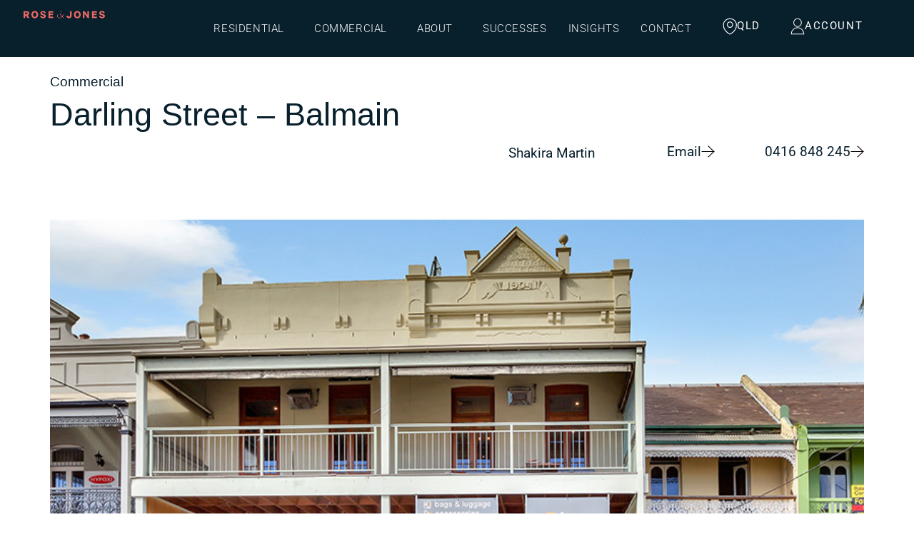

--- FILE ---
content_type: text/html; charset=UTF-8
request_url: https://queensland.roseandjones.com.au/propertie/darling-street-balmain/
body_size: 41287
content:

<!DOCTYPE html>
<html lang="en-AU">

<head>
	<meta charset="UTF-8">
	<meta name="viewport" content="width=device-width, initial-scale=1.0" />
		<meta name='robots' content='index, follow, max-image-preview:large, max-snippet:-1, max-video-preview:-1' />

	<!-- This site is optimized with the Yoast SEO plugin v26.6 - https://yoast.com/wordpress/plugins/seo/ -->
	<title>Darling Street - Balmain - Rose &amp; Jones | QLD</title>
	<link rel="canonical" href="https://queensland.roseandjones.com.au/propertie/darling-street-balmain/" />
	<meta property="og:locale" content="en_US" />
	<meta property="og:type" content="article" />
	<meta property="og:title" content="Darling Street - Balmain - Rose &amp; Jones | QLD" />
	<meta property="og:description" content="These clients were looking for a quality commercial investment property in Sydney, with multiple tenants. With the recent reduction in available options and a&nbsp;tightening of yields, we considered over 80 properties before securing this building for our clients. Sourced off-market, this property came with 4 current tenancies in a mix of retail, office and residential spaces. Positioned [&hellip;]" />
	<meta property="og:url" content="https://queensland.roseandjones.com.au/propertie/darling-street-balmain/" />
	<meta property="og:site_name" content="Rose &amp; Jones | QLD" />
	<meta property="article:modified_time" content="2025-03-13T05:03:30+00:00" />
	<meta property="og:image" content="https://queensland.roseandjones.com.au/wp-content/uploads/sites/4/2023/03/external.jpeg" />
	<meta property="og:image:width" content="800" />
	<meta property="og:image:height" content="533" />
	<meta property="og:image:type" content="image/jpeg" />
	<meta name="twitter:card" content="summary_large_image" />
	<meta name="twitter:label1" content="Est. reading time" />
	<meta name="twitter:data1" content="1 minute" />
	<script type="application/ld+json" class="yoast-schema-graph">{"@context":"https://schema.org","@graph":[{"@type":"WebPage","@id":"https://queensland.roseandjones.com.au/propertie/darling-street-balmain/","url":"https://queensland.roseandjones.com.au/propertie/darling-street-balmain/","name":"Darling Street - Balmain - Rose &amp; Jones | QLD","isPartOf":{"@id":"https://queensland.roseandjones.com.au/#website"},"primaryImageOfPage":{"@id":"https://queensland.roseandjones.com.au/propertie/darling-street-balmain/#primaryimage"},"image":{"@id":"https://queensland.roseandjones.com.au/propertie/darling-street-balmain/#primaryimage"},"thumbnailUrl":"https://queensland.roseandjones.com.au/wp-content/uploads/sites/4/2023/03/external.jpeg","datePublished":"2023-03-25T14:53:29+00:00","dateModified":"2025-03-13T05:03:30+00:00","breadcrumb":{"@id":"https://queensland.roseandjones.com.au/propertie/darling-street-balmain/#breadcrumb"},"inLanguage":"en-AU","potentialAction":[{"@type":"ReadAction","target":["https://queensland.roseandjones.com.au/propertie/darling-street-balmain/"]}]},{"@type":"ImageObject","inLanguage":"en-AU","@id":"https://queensland.roseandjones.com.au/propertie/darling-street-balmain/#primaryimage","url":"https://queensland.roseandjones.com.au/wp-content/uploads/sites/4/2023/03/external.jpeg","contentUrl":"https://queensland.roseandjones.com.au/wp-content/uploads/sites/4/2023/03/external.jpeg","width":800,"height":533},{"@type":"BreadcrumbList","@id":"https://queensland.roseandjones.com.au/propertie/darling-street-balmain/#breadcrumb","itemListElement":[{"@type":"ListItem","position":1,"name":"Propertie","item":"https://queensland.roseandjones.com.au/propertie/"},{"@type":"ListItem","position":2,"name":"Darling Street &#8211; Balmain"}]},{"@type":"WebSite","@id":"https://queensland.roseandjones.com.au/#website","url":"https://queensland.roseandjones.com.au/","name":"Rose &amp; Jones | QLD","description":"QLD","publisher":{"@id":"https://queensland.roseandjones.com.au/#organization"},"potentialAction":[{"@type":"SearchAction","target":{"@type":"EntryPoint","urlTemplate":"https://queensland.roseandjones.com.au/?s={search_term_string}"},"query-input":{"@type":"PropertyValueSpecification","valueRequired":true,"valueName":"search_term_string"}}],"inLanguage":"en-AU"},{"@type":"Organization","@id":"https://queensland.roseandjones.com.au/#organization","name":"Rose &amp; Jones | QLD","url":"https://queensland.roseandjones.com.au/","logo":{"@type":"ImageObject","inLanguage":"en-AU","@id":"https://queensland.roseandjones.com.au/#/schema/logo/image/","url":"https://queensland.roseandjones.com.au/wp-content/uploads/sites/4/2022/12/RJ_Logo-Wordmark_Watermelon_RGB.png","contentUrl":"https://queensland.roseandjones.com.au/wp-content/uploads/sites/4/2022/12/RJ_Logo-Wordmark_Watermelon_RGB.png","width":1098,"height":323,"caption":"Rose &amp; Jones | QLD"},"image":{"@id":"https://queensland.roseandjones.com.au/#/schema/logo/image/"}}]}</script>
	<!-- / Yoast SEO plugin. -->


<link rel="alternate" type="application/rss+xml" title="Rose &amp; Jones | QLD &raquo; Feed" href="https://queensland.roseandjones.com.au/feed/" />
<link rel="alternate" type="application/rss+xml" title="Rose &amp; Jones | QLD &raquo; Comments Feed" href="https://queensland.roseandjones.com.au/comments/feed/" />
<link rel="alternate" title="oEmbed (JSON)" type="application/json+oembed" href="https://queensland.roseandjones.com.au/wp-json/oembed/1.0/embed?url=https%3A%2F%2Fqueensland.roseandjones.com.au%2Fpropertie%2Fdarling-street-balmain%2F" />
<link rel="alternate" title="oEmbed (XML)" type="text/xml+oembed" href="https://queensland.roseandjones.com.au/wp-json/oembed/1.0/embed?url=https%3A%2F%2Fqueensland.roseandjones.com.au%2Fpropertie%2Fdarling-street-balmain%2F&#038;format=xml" />
<style id='wp-img-auto-sizes-contain-inline-css'>
img:is([sizes=auto i],[sizes^="auto," i]){contain-intrinsic-size:3000px 1500px}
/*# sourceURL=wp-img-auto-sizes-contain-inline-css */
</style>
<style id='wp-emoji-styles-inline-css'>

	img.wp-smiley, img.emoji {
		display: inline !important;
		border: none !important;
		box-shadow: none !important;
		height: 1em !important;
		width: 1em !important;
		margin: 0 0.07em !important;
		vertical-align: -0.1em !important;
		background: none !important;
		padding: 0 !important;
	}
/*# sourceURL=wp-emoji-styles-inline-css */
</style>
<link rel='stylesheet' id='wp-block-library-css' href='https://queensland.roseandjones.com.au/wp-includes/css/dist/block-library/style.min.css?ver=6.9' media='all' />
<style id='global-styles-inline-css'>
:root{--wp--preset--aspect-ratio--square: 1;--wp--preset--aspect-ratio--4-3: 4/3;--wp--preset--aspect-ratio--3-4: 3/4;--wp--preset--aspect-ratio--3-2: 3/2;--wp--preset--aspect-ratio--2-3: 2/3;--wp--preset--aspect-ratio--16-9: 16/9;--wp--preset--aspect-ratio--9-16: 9/16;--wp--preset--color--black: #000000;--wp--preset--color--cyan-bluish-gray: #abb8c3;--wp--preset--color--white: #ffffff;--wp--preset--color--pale-pink: #f78da7;--wp--preset--color--vivid-red: #cf2e2e;--wp--preset--color--luminous-vivid-orange: #ff6900;--wp--preset--color--luminous-vivid-amber: #fcb900;--wp--preset--color--light-green-cyan: #7bdcb5;--wp--preset--color--vivid-green-cyan: #00d084;--wp--preset--color--pale-cyan-blue: #8ed1fc;--wp--preset--color--vivid-cyan-blue: #0693e3;--wp--preset--color--vivid-purple: #9b51e0;--wp--preset--gradient--vivid-cyan-blue-to-vivid-purple: linear-gradient(135deg,rgb(6,147,227) 0%,rgb(155,81,224) 100%);--wp--preset--gradient--light-green-cyan-to-vivid-green-cyan: linear-gradient(135deg,rgb(122,220,180) 0%,rgb(0,208,130) 100%);--wp--preset--gradient--luminous-vivid-amber-to-luminous-vivid-orange: linear-gradient(135deg,rgb(252,185,0) 0%,rgb(255,105,0) 100%);--wp--preset--gradient--luminous-vivid-orange-to-vivid-red: linear-gradient(135deg,rgb(255,105,0) 0%,rgb(207,46,46) 100%);--wp--preset--gradient--very-light-gray-to-cyan-bluish-gray: linear-gradient(135deg,rgb(238,238,238) 0%,rgb(169,184,195) 100%);--wp--preset--gradient--cool-to-warm-spectrum: linear-gradient(135deg,rgb(74,234,220) 0%,rgb(151,120,209) 20%,rgb(207,42,186) 40%,rgb(238,44,130) 60%,rgb(251,105,98) 80%,rgb(254,248,76) 100%);--wp--preset--gradient--blush-light-purple: linear-gradient(135deg,rgb(255,206,236) 0%,rgb(152,150,240) 100%);--wp--preset--gradient--blush-bordeaux: linear-gradient(135deg,rgb(254,205,165) 0%,rgb(254,45,45) 50%,rgb(107,0,62) 100%);--wp--preset--gradient--luminous-dusk: linear-gradient(135deg,rgb(255,203,112) 0%,rgb(199,81,192) 50%,rgb(65,88,208) 100%);--wp--preset--gradient--pale-ocean: linear-gradient(135deg,rgb(255,245,203) 0%,rgb(182,227,212) 50%,rgb(51,167,181) 100%);--wp--preset--gradient--electric-grass: linear-gradient(135deg,rgb(202,248,128) 0%,rgb(113,206,126) 100%);--wp--preset--gradient--midnight: linear-gradient(135deg,rgb(2,3,129) 0%,rgb(40,116,252) 100%);--wp--preset--font-size--small: 13px;--wp--preset--font-size--medium: 20px;--wp--preset--font-size--large: 36px;--wp--preset--font-size--x-large: 42px;--wp--preset--spacing--20: 0.44rem;--wp--preset--spacing--30: 0.67rem;--wp--preset--spacing--40: 1rem;--wp--preset--spacing--50: 1.5rem;--wp--preset--spacing--60: 2.25rem;--wp--preset--spacing--70: 3.38rem;--wp--preset--spacing--80: 5.06rem;--wp--preset--shadow--natural: 6px 6px 9px rgba(0, 0, 0, 0.2);--wp--preset--shadow--deep: 12px 12px 50px rgba(0, 0, 0, 0.4);--wp--preset--shadow--sharp: 6px 6px 0px rgba(0, 0, 0, 0.2);--wp--preset--shadow--outlined: 6px 6px 0px -3px rgb(255, 255, 255), 6px 6px rgb(0, 0, 0);--wp--preset--shadow--crisp: 6px 6px 0px rgb(0, 0, 0);}:root { --wp--style--global--content-size: 800px;--wp--style--global--wide-size: 1200px; }:where(body) { margin: 0; }.wp-site-blocks > .alignleft { float: left; margin-right: 2em; }.wp-site-blocks > .alignright { float: right; margin-left: 2em; }.wp-site-blocks > .aligncenter { justify-content: center; margin-left: auto; margin-right: auto; }:where(.wp-site-blocks) > * { margin-block-start: 24px; margin-block-end: 0; }:where(.wp-site-blocks) > :first-child { margin-block-start: 0; }:where(.wp-site-blocks) > :last-child { margin-block-end: 0; }:root { --wp--style--block-gap: 24px; }:root :where(.is-layout-flow) > :first-child{margin-block-start: 0;}:root :where(.is-layout-flow) > :last-child{margin-block-end: 0;}:root :where(.is-layout-flow) > *{margin-block-start: 24px;margin-block-end: 0;}:root :where(.is-layout-constrained) > :first-child{margin-block-start: 0;}:root :where(.is-layout-constrained) > :last-child{margin-block-end: 0;}:root :where(.is-layout-constrained) > *{margin-block-start: 24px;margin-block-end: 0;}:root :where(.is-layout-flex){gap: 24px;}:root :where(.is-layout-grid){gap: 24px;}.is-layout-flow > .alignleft{float: left;margin-inline-start: 0;margin-inline-end: 2em;}.is-layout-flow > .alignright{float: right;margin-inline-start: 2em;margin-inline-end: 0;}.is-layout-flow > .aligncenter{margin-left: auto !important;margin-right: auto !important;}.is-layout-constrained > .alignleft{float: left;margin-inline-start: 0;margin-inline-end: 2em;}.is-layout-constrained > .alignright{float: right;margin-inline-start: 2em;margin-inline-end: 0;}.is-layout-constrained > .aligncenter{margin-left: auto !important;margin-right: auto !important;}.is-layout-constrained > :where(:not(.alignleft):not(.alignright):not(.alignfull)){max-width: var(--wp--style--global--content-size);margin-left: auto !important;margin-right: auto !important;}.is-layout-constrained > .alignwide{max-width: var(--wp--style--global--wide-size);}body .is-layout-flex{display: flex;}.is-layout-flex{flex-wrap: wrap;align-items: center;}.is-layout-flex > :is(*, div){margin: 0;}body .is-layout-grid{display: grid;}.is-layout-grid > :is(*, div){margin: 0;}body{padding-top: 0px;padding-right: 0px;padding-bottom: 0px;padding-left: 0px;}a:where(:not(.wp-element-button)){text-decoration: underline;}:root :where(.wp-element-button, .wp-block-button__link){background-color: #32373c;border-width: 0;color: #fff;font-family: inherit;font-size: inherit;font-style: inherit;font-weight: inherit;letter-spacing: inherit;line-height: inherit;padding-top: calc(0.667em + 2px);padding-right: calc(1.333em + 2px);padding-bottom: calc(0.667em + 2px);padding-left: calc(1.333em + 2px);text-decoration: none;text-transform: inherit;}.has-black-color{color: var(--wp--preset--color--black) !important;}.has-cyan-bluish-gray-color{color: var(--wp--preset--color--cyan-bluish-gray) !important;}.has-white-color{color: var(--wp--preset--color--white) !important;}.has-pale-pink-color{color: var(--wp--preset--color--pale-pink) !important;}.has-vivid-red-color{color: var(--wp--preset--color--vivid-red) !important;}.has-luminous-vivid-orange-color{color: var(--wp--preset--color--luminous-vivid-orange) !important;}.has-luminous-vivid-amber-color{color: var(--wp--preset--color--luminous-vivid-amber) !important;}.has-light-green-cyan-color{color: var(--wp--preset--color--light-green-cyan) !important;}.has-vivid-green-cyan-color{color: var(--wp--preset--color--vivid-green-cyan) !important;}.has-pale-cyan-blue-color{color: var(--wp--preset--color--pale-cyan-blue) !important;}.has-vivid-cyan-blue-color{color: var(--wp--preset--color--vivid-cyan-blue) !important;}.has-vivid-purple-color{color: var(--wp--preset--color--vivid-purple) !important;}.has-black-background-color{background-color: var(--wp--preset--color--black) !important;}.has-cyan-bluish-gray-background-color{background-color: var(--wp--preset--color--cyan-bluish-gray) !important;}.has-white-background-color{background-color: var(--wp--preset--color--white) !important;}.has-pale-pink-background-color{background-color: var(--wp--preset--color--pale-pink) !important;}.has-vivid-red-background-color{background-color: var(--wp--preset--color--vivid-red) !important;}.has-luminous-vivid-orange-background-color{background-color: var(--wp--preset--color--luminous-vivid-orange) !important;}.has-luminous-vivid-amber-background-color{background-color: var(--wp--preset--color--luminous-vivid-amber) !important;}.has-light-green-cyan-background-color{background-color: var(--wp--preset--color--light-green-cyan) !important;}.has-vivid-green-cyan-background-color{background-color: var(--wp--preset--color--vivid-green-cyan) !important;}.has-pale-cyan-blue-background-color{background-color: var(--wp--preset--color--pale-cyan-blue) !important;}.has-vivid-cyan-blue-background-color{background-color: var(--wp--preset--color--vivid-cyan-blue) !important;}.has-vivid-purple-background-color{background-color: var(--wp--preset--color--vivid-purple) !important;}.has-black-border-color{border-color: var(--wp--preset--color--black) !important;}.has-cyan-bluish-gray-border-color{border-color: var(--wp--preset--color--cyan-bluish-gray) !important;}.has-white-border-color{border-color: var(--wp--preset--color--white) !important;}.has-pale-pink-border-color{border-color: var(--wp--preset--color--pale-pink) !important;}.has-vivid-red-border-color{border-color: var(--wp--preset--color--vivid-red) !important;}.has-luminous-vivid-orange-border-color{border-color: var(--wp--preset--color--luminous-vivid-orange) !important;}.has-luminous-vivid-amber-border-color{border-color: var(--wp--preset--color--luminous-vivid-amber) !important;}.has-light-green-cyan-border-color{border-color: var(--wp--preset--color--light-green-cyan) !important;}.has-vivid-green-cyan-border-color{border-color: var(--wp--preset--color--vivid-green-cyan) !important;}.has-pale-cyan-blue-border-color{border-color: var(--wp--preset--color--pale-cyan-blue) !important;}.has-vivid-cyan-blue-border-color{border-color: var(--wp--preset--color--vivid-cyan-blue) !important;}.has-vivid-purple-border-color{border-color: var(--wp--preset--color--vivid-purple) !important;}.has-vivid-cyan-blue-to-vivid-purple-gradient-background{background: var(--wp--preset--gradient--vivid-cyan-blue-to-vivid-purple) !important;}.has-light-green-cyan-to-vivid-green-cyan-gradient-background{background: var(--wp--preset--gradient--light-green-cyan-to-vivid-green-cyan) !important;}.has-luminous-vivid-amber-to-luminous-vivid-orange-gradient-background{background: var(--wp--preset--gradient--luminous-vivid-amber-to-luminous-vivid-orange) !important;}.has-luminous-vivid-orange-to-vivid-red-gradient-background{background: var(--wp--preset--gradient--luminous-vivid-orange-to-vivid-red) !important;}.has-very-light-gray-to-cyan-bluish-gray-gradient-background{background: var(--wp--preset--gradient--very-light-gray-to-cyan-bluish-gray) !important;}.has-cool-to-warm-spectrum-gradient-background{background: var(--wp--preset--gradient--cool-to-warm-spectrum) !important;}.has-blush-light-purple-gradient-background{background: var(--wp--preset--gradient--blush-light-purple) !important;}.has-blush-bordeaux-gradient-background{background: var(--wp--preset--gradient--blush-bordeaux) !important;}.has-luminous-dusk-gradient-background{background: var(--wp--preset--gradient--luminous-dusk) !important;}.has-pale-ocean-gradient-background{background: var(--wp--preset--gradient--pale-ocean) !important;}.has-electric-grass-gradient-background{background: var(--wp--preset--gradient--electric-grass) !important;}.has-midnight-gradient-background{background: var(--wp--preset--gradient--midnight) !important;}.has-small-font-size{font-size: var(--wp--preset--font-size--small) !important;}.has-medium-font-size{font-size: var(--wp--preset--font-size--medium) !important;}.has-large-font-size{font-size: var(--wp--preset--font-size--large) !important;}.has-x-large-font-size{font-size: var(--wp--preset--font-size--x-large) !important;}
:root :where(.wp-block-pullquote){font-size: 1.5em;line-height: 1.6;}
/*# sourceURL=global-styles-inline-css */
</style>
<link rel='stylesheet' id='wpsm_counter-font-awesome-front-css' href='https://queensland.roseandjones.com.au/wp-content/plugins/counter-number-showcase/assets/css/font-awesome/css/font-awesome.min.css?ver=6.9' media='all' />
<link rel='stylesheet' id='wpsm_counter_bootstrap-front-css' href='https://queensland.roseandjones.com.au/wp-content/plugins/counter-number-showcase/assets/css/bootstrap-front.css?ver=6.9' media='all' />
<link rel='stylesheet' id='wpsm_counter_column-css' href='https://queensland.roseandjones.com.au/wp-content/plugins/counter-number-showcase/assets/css/counter-column.css?ver=6.9' media='all' />
<link rel='stylesheet' id='contact-form-7-css' href='https://queensland.roseandjones.com.au/wp-content/plugins/contact-form-7/includes/css/styles.css?ver=6.1.4' media='all' />
<link rel='stylesheet' id='hello-elementor-css' href='https://queensland.roseandjones.com.au/wp-content/themes/hello-elementor/assets/css/reset.css?ver=3.4.5' media='all' />
<link rel='stylesheet' id='hello-elementor-theme-style-css' href='https://queensland.roseandjones.com.au/wp-content/themes/hello-elementor/assets/css/theme.css?ver=3.4.5' media='all' />
<link rel='stylesheet' id='hello-elementor-header-footer-css' href='https://queensland.roseandjones.com.au/wp-content/themes/hello-elementor/assets/css/header-footer.css?ver=3.4.5' media='all' />
<link rel='stylesheet' id='elementor-frontend-css' href='https://queensland.roseandjones.com.au/wp-content/plugins/elementor/assets/css/frontend.min.css?ver=3.33.5' media='all' />
<link rel='stylesheet' id='elementor-post-7-css' href='https://queensland.roseandjones.com.au/wp-content/uploads/sites/4/elementor/css/post-7.css?ver=1766015505' media='all' />
<link rel='stylesheet' id='widget-heading-css' href='https://queensland.roseandjones.com.au/wp-content/plugins/elementor/assets/css/widget-heading.min.css?ver=3.33.5' media='all' />
<link rel='stylesheet' id='widget-icon-list-css' href='https://queensland.roseandjones.com.au/wp-content/plugins/elementor/assets/css/widget-icon-list.min.css?ver=3.33.5' media='all' />
<link rel='stylesheet' id='widget-form-css' href='https://queensland.roseandjones.com.au/wp-content/plugins/elementor-pro/assets/css/widget-form.min.css?ver=3.33.2' media='all' />
<link rel='stylesheet' id='widget-social-icons-css' href='https://queensland.roseandjones.com.au/wp-content/plugins/elementor/assets/css/widget-social-icons.min.css?ver=3.33.5' media='all' />
<link rel='stylesheet' id='e-apple-webkit-css' href='https://queensland.roseandjones.com.au/wp-content/plugins/elementor/assets/css/conditionals/apple-webkit.min.css?ver=3.33.5' media='all' />
<link rel='stylesheet' id='widget-image-css' href='https://queensland.roseandjones.com.au/wp-content/plugins/elementor/assets/css/widget-image.min.css?ver=3.33.5' media='all' />
<link rel='stylesheet' id='widget-image-box-css' href='https://queensland.roseandjones.com.au/wp-content/plugins/elementor/assets/css/widget-image-box.min.css?ver=3.33.5' media='all' />
<link rel='stylesheet' id='swiper-css' href='https://queensland.roseandjones.com.au/wp-content/plugins/elementor/assets/lib/swiper/v8/css/swiper.min.css?ver=8.4.5' media='all' />
<link rel='stylesheet' id='e-swiper-css' href='https://queensland.roseandjones.com.au/wp-content/plugins/elementor/assets/css/conditionals/e-swiper.min.css?ver=3.33.5' media='all' />
<link rel='stylesheet' id='widget-testimonial-carousel-css' href='https://queensland.roseandjones.com.au/wp-content/plugins/elementor-pro/assets/css/widget-testimonial-carousel.min.css?ver=3.33.2' media='all' />
<link rel='stylesheet' id='widget-carousel-module-base-css' href='https://queensland.roseandjones.com.au/wp-content/plugins/elementor-pro/assets/css/widget-carousel-module-base.min.css?ver=3.33.2' media='all' />
<link rel='stylesheet' id='widget-post-navigation-css' href='https://queensland.roseandjones.com.au/wp-content/plugins/elementor-pro/assets/css/widget-post-navigation.min.css?ver=3.33.2' media='all' />
<link rel='stylesheet' id='elementor-icons-css' href='https://queensland.roseandjones.com.au/wp-content/plugins/elementor/assets/lib/eicons/css/elementor-icons.min.css?ver=5.44.0' media='all' />
<link rel='stylesheet' id='elementor-post-335-css' href='https://queensland.roseandjones.com.au/wp-content/uploads/sites/4/elementor/css/post-335.css?ver=1766015506' media='all' />
<link rel='stylesheet' id='elementor-post-1388-css' href='https://queensland.roseandjones.com.au/wp-content/uploads/sites/4/elementor/css/post-1388.css?ver=1766015427' media='all' />
<link rel='stylesheet' id='ekit-widget-styles-css' href='https://queensland.roseandjones.com.au/wp-content/plugins/elementskit-lite/widgets/init/assets/css/widget-styles.css?ver=3.7.7' media='all' />
<link rel='stylesheet' id='ekit-responsive-css' href='https://queensland.roseandjones.com.au/wp-content/plugins/elementskit-lite/widgets/init/assets/css/responsive.css?ver=3.7.7' media='all' />
<link rel='stylesheet' id='elementor-gf-local-roboto-css' href='https://queensland.roseandjones.com.au/wp-content/uploads/sites/4/elementor/google-fonts/css/roboto.css?ver=1744677360' media='all' />
<link rel='stylesheet' id='elementor-gf-local-robotoslab-css' href='https://queensland.roseandjones.com.au/wp-content/uploads/sites/4/elementor/google-fonts/css/robotoslab.css?ver=1744677362' media='all' />
<link rel='stylesheet' id='elementor-icons-shared-0-css' href='https://queensland.roseandjones.com.au/wp-content/plugins/elementor/assets/lib/font-awesome/css/fontawesome.min.css?ver=5.15.3' media='all' />
<link rel='stylesheet' id='elementor-icons-fa-brands-css' href='https://queensland.roseandjones.com.au/wp-content/plugins/elementor/assets/lib/font-awesome/css/brands.min.css?ver=5.15.3' media='all' />
<link rel='stylesheet' id='elementor-icons-fa-solid-css' href='https://queensland.roseandjones.com.au/wp-content/plugins/elementor/assets/lib/font-awesome/css/solid.min.css?ver=5.15.3' media='all' />
<script src="https://queensland.roseandjones.com.au/wp-includes/js/jquery/jquery.min.js?ver=3.7.1" id="jquery-core-js"></script>
<script src="https://queensland.roseandjones.com.au/wp-includes/js/jquery/jquery-migrate.min.js?ver=3.4.1" id="jquery-migrate-js"></script>
<link rel="https://api.w.org/" href="https://queensland.roseandjones.com.au/wp-json/" /><link rel="alternate" title="JSON" type="application/json" href="https://queensland.roseandjones.com.au/wp-json/wp/v2/propertie/30964" /><link rel="EditURI" type="application/rsd+xml" title="RSD" href="https://queensland.roseandjones.com.au/xmlrpc.php?rsd" />
<link rel='shortlink' href='https://queensland.roseandjones.com.au/?p=30964' />
<!-- Start of HubSpot Embed Code -->

<script type="text/javascript" id="hs-script-loader" async defer src="//js.hs-scripts.com/20571670.js"></script>

<!-- End of HubSpot Embed Code -->
<script>(function (window) {
    console.log('Loading marker.io plugin...');

    if (window.__Marker || window !== window.top) { return; }
    window.__Marker = {};

    window.markerConfig = {
      project: '68195f829fe618ecfed244de',
      source: 'wordpress',
      
    };

    const script = document.createElement('script');
    script.async = 1;
    script.src = 'https://edge.marker.io/latest/shim.js';
    document.head.appendChild(script);
  })(window);</script><meta name="generator" content="Elementor 3.33.5; features: additional_custom_breakpoints; settings: css_print_method-external, google_font-enabled, font_display-swap">
<!-- Google Tag Manager -->

<script>(function(w,d,s,l,i){w[l]=w[l]||[];w[l].push({'gtm.start':
new Date().getTime(),event:'gtm.js'});var f=d.getElementsByTagName(s)[0],
j=d.createElement(s),dl=l!='dataLayer'?'&l='+l:'';j.async=true;j.src=
'https://www.googletagmanager.com/gtm.js?id='+i+dl;f.parentNode.insertBefore(j,f);
})(window,document,'script','dataLayer','GTM-MJQ26RT');</script>

<!-- End Google Tag Manager -->



<!-- Google Tag Manager (noscript) -->

<noscript><iframe src="https://www.googletagmanager.com/ns.html?id=GTM-MJQ26RT" height="0" width="0" style="display:none;visibility:hidden"></iframe></noscript>

<!-- End Google Tag Manager (noscript) -->

<!-- Meta Pixel Code -->

<script>
!function(f,b,e,v,n,t,s)
{if(f.fbq)return;n=f.fbq=function(){n.callMethod?
n.callMethod.apply(n,arguments):n.queue.push(arguments)};
if(!f._fbq)f._fbq=n;n.push=n;n.loaded=!0;n.version='2.0';
n.queue=[];t=b.createElement(e);t.async=!0;
t.src=v;s=b.getElementsByTagName(e)[0];
s.parentNode.insertBefore(t,s)}(window, document,'script',
'https://connect.facebook.net/en_US/fbevents.js&#39;);
fbq('init', '748530413400446');
fbq('track', 'PageView');
</script>

<noscript><img height="1" width="1" style="display:none" src="https://www.facebook.com/tr?id=748530413400446&ev=PageView&noscript=1" /></noscript>

<!-- End Meta Pixel Code -->
<meta name="google-site-verification" content="Wu_h6i9vFpw6AHaWFg3k86olI50t0LiS0tSHxRpE31M" />
<!-- Meta Pixel Code -->
<script>
!function(f,b,e,v,n,t,s)
{if(f.fbq)return;n=f.fbq=function(){n.callMethod?
n.callMethod.apply(n,arguments):n.queue.push(arguments)};
if(!f._fbq)f._fbq=n;n.push=n;n.loaded=!0;n.version='2.0';
n.queue=[];t=b.createElement(e);t.async=!0;
t.src=v;s=b.getElementsByTagName(e)[0];
s.parentNode.insertBefore(t,s)}(window, document,'script',
'https://connect.facebook.net/en_US/fbevents.js');
fbq('init', '748530413400446');
fbq('track', 'PageView');
</script>
<noscript><img height="1" width="1" style="display:none"
src="https://www.facebook.com/tr?id=748530413400446&ev=PageView&noscript=1"
/></noscript>
<!-- End Meta Pixel Code -->
<style>
	.hbspt-form {
		width: 100%;
	}	
	.hs_error_rollup {
		display: none;
	}
	.hbspt-form .field {
		margin-bottom: 20px;
	}
	.hbspt-form .hs-error-msgs ::marker  {
		color: #E86A64;
	}
	.hbspt-form .hs-error-msg  {
		color: #E86A64;
		font-size: 14px;
	}
	.hbspt-form [type=submit] {
		color: #E86A64;
		border-color: #E86A64;
	}
	.hbspt-form [type=submit]:hover {
		background-color: #E86A64;
		color: #fff;
	}
	.hbspt-form [type=submit]:focus {
		background-color: #E86A64 !important;
		color: #fff !important;
	}
	@media (max-width: 1000px) {
		.waw-our-team .elementor-tabs-wrapper {
			height: auto;
		}
		.team-list-section .e-con-inner .e-con-full {
			width: 100%;
		}
		.team-list-section .e-con-inner {
			flex-direction: column !important;
		}
	}

	a:not(.elementor-accordion-title):not([href]) {
		display: none !important;
	}
	

		.wawNewsletterForm h2,
		.wawLeadForm h2 {
			font-weight: 300;
			text-align: center;
			margin-bottom: 40px;
			line-height: 42px;
			font-size: 40px;
		}

		.wawNewsletterForm .elementor-heading-title {
			color: #fff;
		}

		input[type="date"],
		input[type="email"],
		input[type="number"],
		input[type="password"],
		input[type="search"],
		input[type="tel"],
		input[type="text"],
		input[type="url"],
		select,
		textarea {
			padding-left: 0;
			border-radius: unset !important;
		}
	
		.wawLeadForm .hs-error-msgs,
		.wawNewsletterForm .hs-error-msgs {
			padding-left: 0;
			list-style: none;
		}

		.wawNewsletterForm .hs-error-msg {
			color: #000;
		}
	.wawNewsletterForm .hs-richtext {
			color: #fff;
			font-size: 14px;
		}
		.wawNewsletterForm label {
			color: #fff;
		}

		.wawNewsletterForm label,
		.wawNewsletterForm input[type="date"],
		.wawNewsletterForm input[type="email"],
		.wawNewsletterForm input[type="number"],
		.wawNewsletterForm input[type="password"],
		.wawNewsletterForm input[type="search"],
		.wawNewsletterForm input[type="tel"],
		.wawNewsletterForm input[type="text"],
		.wawNewsletterForm input[type="url"],
		.wawNewsletterForm select,
		.wawNewsletterForm textarea {
			border-color: #fff;
			padding-left: 0;
			color: #fff;
		}

		.wawNewsletterForm .hbspt-form [type="submit"] {
			margin-top: 20px;
			color: #fff;
			border: 1px solid #fff;
		}
	.hs-form-checkbox label span {
		margin-left: 10px;
	}
	.hs-form-checkbox::marker {
		content: none;
	}
	.hs-fieldtype-checkbox .inputs-list {
		padding-left: 20px;
	}
	.hs-fieldtype-checkbox > label {
		margin-bottom: 10px;
	}
	
	
</style>
			<style>
				.e-con.e-parent:nth-of-type(n+4):not(.e-lazyloaded):not(.e-no-lazyload),
				.e-con.e-parent:nth-of-type(n+4):not(.e-lazyloaded):not(.e-no-lazyload) * {
					background-image: none !important;
				}
				@media screen and (max-height: 1024px) {
					.e-con.e-parent:nth-of-type(n+3):not(.e-lazyloaded):not(.e-no-lazyload),
					.e-con.e-parent:nth-of-type(n+3):not(.e-lazyloaded):not(.e-no-lazyload) * {
						background-image: none !important;
					}
				}
				@media screen and (max-height: 640px) {
					.e-con.e-parent:nth-of-type(n+2):not(.e-lazyloaded):not(.e-no-lazyload),
					.e-con.e-parent:nth-of-type(n+2):not(.e-lazyloaded):not(.e-no-lazyload) * {
						background-image: none !important;
					}
				}
			</style>
			<link rel="icon" href="https://queensland.roseandjones.com.au/wp-content/uploads/sites/4/2023/05/favicon.ico" sizes="32x32" />
<link rel="icon" href="https://queensland.roseandjones.com.au/wp-content/uploads/sites/4/2023/05/favicon.ico" sizes="192x192" />
<link rel="apple-touch-icon" href="https://queensland.roseandjones.com.au/wp-content/uploads/sites/4/2023/05/favicon.ico" />
<meta name="msapplication-TileImage" content="https://queensland.roseandjones.com.au/wp-content/uploads/sites/4/2023/05/favicon.ico" />
		<style id="wp-custom-css">
			/* ----- MAIN CSS ------ */
.page-header {
	display: none;
}
a {
	text-decoration: none !important;
}

@media (max-width: 468px) {
.archive-post	.elementor-post__badge {
		position: absolute !important;
	top: 0% !important;
	bottom: 120% !important;
	}
}
.archive-post .elementor-post__thumbnail {
	padding-bottom: 400px !important;
}
.archive-post .elementor-post__thumbnail img {
		object-fit: cover !important;
	}
.archive-post .elementor-post__badge{
    font-size: 16px !important;
    padding: 0px !important;
    bottom: auto;
    top: 415px !important;
}
.red-title {
color: var( --e-global-color-accent );
    font-family: "Cambira Italic";
		font-style: italic !important;
    font-weight: 300;
    line-height: 0;
}
.red-title-d {
	color: #081f2c;
    font-family: "Cambira Italic";
		font-style: italic !important;
    font-weight: 300;
    line-height: 0;
}
.neighbors-cards img {
    height: 400px;
    width: 100%;
    object-fit: cover;
} 
#breadcrumbs a {
	text-decoration: none;
}
#breadcrumbs .breadcrumbs a  {
	font-size: 17px !important;
}
#breadcrumbs .breadcrumb_last  {
	font-weight: 500;
}
#breadcrumbs span  {
	margin: 0px 10px
}
#breadcrumbs span:first-child {
	margin-left: 0px !important;
}
.btn-player svg {
	font-size: 85px;
}


.elementor-swiper-button-prev{
	left: 30px !important;
}

.hero-img .elementor-swiper-button-next{
	left: 77px !important;
}

/* ----- Tabs CSS ------ */
.tabs-style .elementor-tab-title {
	width: 220px;
	text-align: center !important;
	border: 1px solid #B7B7B7 !important;
	margin-right: 40px; 
}
.tabs-style .elementor-tab-title.elementor-active {
	border: 1px solid #e86a64 !important;
}
.tabs-style .elementor-tab-title:last-child {
	margin-right: 0px;
}

.elementor-tabs-wrapper{
	height: 50px;
}

@media (min-width: 768px) {
#m-tabs .elementor-tabs-wrapper {
display: flex;
flex-direction: row !important;
}
}
@media (min-width: 320px) {
#m-tabs .elementor-tabs-wrapper {
display: flex;
flex-direction: column;
text-align: center;
}
}
@media (min-width: 320px) {
#m-tabs .elementor-tab-mobile-title {
display: none;
}
}
@media (max-width: 768px) {
			.tabs-style .elementor-tab-title {
	margin-right: 0px;
		width: 100%;
		margin-bottom: 5px;
}
}
/* ----- Homepage ------ */

.hero-img figure {
    height: 580px;
}
.hero-img img {
   height: 100%;
   object-fit: cover;
}
@media screen and (max-width: 468px) {
    .hero-img figure {
    height: 320px;
}
}

@media (min-width: 767px){
	.hero-img .elementor-swiper-button {
    top: 70% !important;
} 
}

.hero-img .elementor-swiper-button-next {
    left: 50px;
}

.arrow-btn .elementor-button-icon {
    font-size: 30px;
}
/* - NEW slider - */
.slider-container {
    overflow: hidden;
}

.slider-full-width .owl-nav .owl-prev, .owl-next {
	color: transparent !important;
	margin-right: 60px;
}
.slider-full-width .owl-nav .owl-prev {
	left: auto !important;
	right: 40px !important;
}
.slider-full-width .owl-nav .owl-next :after {
	content: url('https://queensland.roseandjones.com.au/wp-content/uploads/sites/4/2023/01/arrow-next-slider.svg');
}
.slider-full-width .owl-nav .owl-prev:after {
	content: url('https://queensland.roseandjones.com.au/wp-content/uploads/sites/4/2023/01/arrow-prev-slider.svg');
}


/* - slider testimonial  - */
.review-slider img {
    object-fit: contain !important;
}
.review-slider .elementor-testimonial__cite {
	text-align: right;
}
.review-slider  .elementor-swiper-button {
    top: -30px;
    justify-content: end;
    margin-right: 100px !important;
	color: transparent !important;
 }
.review-slider  .elementor-swiper-button-prev {
    right: 40px !important;
}
.review-slider  .elementor-swiper-button-prev:after {
	content: url(https://queensland.roseandjones.com.au/wp-content/uploads/sites/4/2023/01/arrow-prev-slider.svg);
}
.review-slider .elementor-swiper-button-next:after {
	content: url(https://queensland.roseandjones.com.au/wp-content/uploads/sites/4/2023/01/arrow-next-slider.svg);
}
.review-slider .elementor-swiper-button-next {
	right: 0px !important;
}
/* - partners gallery  - */
.gallery-partners img {
   height: 50px;
   object-fit: contain;
}

/* ----- Buyer's Agent ------ */
.faq-grey .elementor-accordion .elementor-tab-title {
    padding: 20px 0px;
}
/* - faq-section - */
.faq-section .elementor-accordion-item {
    margin-bottom: 60px;
    padding: 30px 0px 10px 180px;
    border-bottom: 1px solid #FFFFFF !important;
}

.faq-section .elementor-accordion .elementor-tab-title {
    padding: 0px;
}
.faq-section .tab-subtitle {
 color: #B5BCC0 ;
 line-height: 1.4em;
 font-size: 17px;
}

.faq-section .elementor-accordion-title {
 font-size: 32px !important;
}


@media(min-width: 767px){
	.faq-section .elementor-tab-title {
   height: 140px !important;
}
	
.faq-section .elementor-accordion-icon:before {
   content: url(https://queensland.roseandjones.com.au/wp-content/uploads/sites/4/2023/01/Image-3.svg);
   position: absolute;
   left: 0px;
   margin-top: -30px;
}

.faq-section [data-tab="2"] .elementor-accordion-icon:before {
   content: url(https://queensland.roseandjones.com.au/wp-content/uploads/sites/4/2023/01/Image-5-1.svg) !important;
}
.faq-section [data-tab="3"] .elementor-accordion-icon:before {
   content: url(https://queensland.roseandjones.com.au/wp-content/uploads/sites/4/2023/01/Image-6.svg) !important;
}
	
	   .faq-section .elementor-accordion-item {
    margin-bottom: 60px;
    padding: 30px 0px 10px 180px;
}

}
@media screen and (max-width: 768px) {
    .faq-section .elementor-accordion-title {
 font-size: 24px !important;
    
}
.elementor-accordion-item {
    margin-bottom: 60px;
    padding: 30px 20px 0px 180px;
}
	
		   .faq-section .elementor-accordion-item {
    margin-bottom: 60px;
padding: 0;
}
}
@media screen and (max-width: 468px) {
	

.faq-section .elementor-accordion-icon:before {
    width: 100%;
margin-top: -180px;
text-align: center;
}
	.faq-section .elementor-tab-title {
   padding: 10px 0px !important;
}
	.faq-section .elementor-tab-content {
		padding-top: 5px !important;
	}
.faq-section .elementor-accordion-title {
 line-height: 1.1em;
}
.faq-section .tab-subtitle {
 font-size: 16px;
}
}
/* ----- About Page ------ */
.team-list-section img {
    width: 100%;
    height: 370px;
    object-fit: cover;
}
/* - PROPERTY POSTS - */
.property-post .elementor-post__badge {
    font-size: 17px !important;
    padding: 0px !important;
    top: auto !important;
    bottom: 55px !important;
}
.property-post .next, .prev {
	color: white !important;
}
.property-post img {
	object-fit: cover !important;
}
.property-post .next:before {
	content: url('https://queensland.roseandjones.com.au/wp-content/uploads/sites/4/2023/01/next-post.svg');
}
.property-post .prev:before {
	content: url('https://queensland.roseandjones.com.au/wp-content/uploads/sites/4/2023/01/next-post-1.svg');
}


/* ---- Client Login Page --- */

.page-id-1872 .client-login .client-login-content{
		max-width: 1300px;
		margin: auto;
}

.page-id-1872 .client-login .client-login-content .image-wrap{
	position: relative;
}

.page-id-1872 .client-login .client-login-content .image-wrap figcaption{
	    position: absolute;
    bottom: 33px;
    font-style: normal;
    left: 50px;
    color: var( --e-global-color-secondary );
    font-family: "Calibre Font", Sans-serif;
    font-size: 54px;
    font-weight: 100;
}

.page-id-1872 .client-login .client-login-content > section{
    display: flex;
}

.page-id-1872 .client-login .client-login-content > section .text-wrap{
    width: 50%;
   	padding: 65px;
}

.page-id-1872 .client-login .client-login-content > section .text-wrap h3{
    font-size: 40px;
    font-weight: 300;
}

.page-id-1872 .client-login .client-login-content > section .text-wrap ul{
    margin-bottom: 38px;
}

.page-id-1872 .client-login .client-login-content > section .form-wrap{
    width: 50%;
    padding: 92px;
}

.page-id-1872 .client-login .client-login-content > section form {
	   width: 100%;
    padding: 20px;
    background-color: #E9E9E9;
    height: 500px;
}

.page-id-1872 .client-login .client-login-content > section form h3{
    font-size: 40px;
	font-weight: 300;
}

.page-id-1872 .client-login .client-login-content > section form .form-group{
    padding-bottom: 15px;
}

.page-id-1872 .client-login .client-login-content > section form .form-group input{
    border: none;
}

.page-id-1872 .client-login .client-login-content > section form button{
    width: 100%;
    margin-top: 6px;
	  display: block;
}

.page-id-1872 .client-login .client-login-content > section form .error-message{
    margin-top: 14px;
    color: #E86A64;
    font-size: 20px;
}

@media (max-width: 767px){
	
.page-id-1872 .client-login .client-login-content > section{
    display: block;
}
	
	.page-id-1872 .client-login .client-login-content > section .text-wrap{
    width: 100%;
}
	
	.page-id-1872 .client-login .client-login-content > section .form-wrap{
    width: 100%;
    padding: 42px;
}

}

/* --- Client Portal --- */

.page-id-29201 .progress-wrap .text-wrap {
	   font-size: 36px;
}

.page-id-29201 .progress-wrap .reports {
	   margin-top: 25px;
}


/* Video Pop-up */

.dialog-type-lightbox .dialog-widget-content:has(.elementor-video-container){
    left: 8%!important;
    width: 83vw;
}

.eicon-close:before{
	color: #000;
}

/* Posts */
.elementor-posts .elementor-post__card .elementor-post__thumbnail img {
    width: 471px !important;
    height: 598px!important;
}
	

	@media(max-width: 900px){
body > div.elementor.elementor-335.elementor-location-footer > div > div.elementor-element.elementor-element-710d831.e-con-full.e-con > div.elementor-element.elementor-element-676e07e.elementor-shape-circle.e-grid-align-left.elementor-grid-0.elementor-widget.elementor-widget-social-icons > .elementor-widget-container {
		margin-top: 0;
	}
	}

	
body.page-id-30782 .success-story-form form[data-name*="radio-step-"] 	[type=checkbox],
body.page-id-30782 .success-story-form [type=radio] {
    box-shadow: unset!important;
    position: unset!important;
    height: unset!important;
     width: unset!important; 
}

.grecaptcha-badge{
	visibility: hidden;
}

.elementor-1708 header:nth-of-type(2){
	display: none;
}

@media (min-width: 1025px){
	header ul li .elementskit-megamenu-panel{
		width: 750px!important;
	}
}

@media (max-width: 767px){
	.elementor-accordion-item {
		padding: 0;
		margin: 0;
	}
}

/* Benefits Section */

@media (max-width: 767px){
	.benefits-section > .e-con-inner [data-widget_type="icon-box.default"]{
		width: 100%;
	}
}


/***** CONTACT **********/
.btn-contact .elementor-button-text:first-of-type{
	background-color: #081F2C;
    color: #fff;
    padding: 10px 20px;
    font-size: 15px;
    font-family: "Calibre Font", Sans-serif;
    font-weight: 400;
}

		</style>
		</head>

<body class="wp-singular propertie-template-default single single-propertie postid-30964 wp-custom-logo wp-embed-responsive wp-theme-hello-elementor hello-elementor-default elementor-default elementor-kit-7 elementor-page-1388">

	<style>
/* 	Form Styling */
	
.slider-container	input[type=date], input[type=email], input[type=number], input[type=password], input[type=search], input[type=tel], input[type=text], input[type=url], select, textarea {
    background: transparent;
    border-top: 0;
    border-left: 0;
    border-right: 0;
}
	
/* .slider-container	input[type=checkbox]:checked:before {
    background-color: red; 
    border-color: red; 
} */
	
.slider-container input[type="radio"] {
  display: grid;
  place-content: center;
}

.slider-container input[type="radio"]::before {
  content: "";
  width: 0.65em;
  height: 0.65em;
  border-radius: 50%;
  transform: scale(0);
  transition: 120ms transform ease-in-out;
}

.slider-container input[type="radio"]:checked::before {
  transform: scale(1);
}

.slider-container input[type="radio"]:focus {
  box-shadow: inset 1em 1em var(--e-global-color-accent);
}

.slider-container form .form-start-success {
  font-size: 34px;
  font-weight: 300;
  line-height: 1.3em;
  text-align: center;
}

.slider-container form .elementor-kit-7 p {
  color: var(--e-global-color-primary);
  font-size: 21px;
  font-weight: 300;
}


	
/* 	******************** Step 2 Onwards **************************** */
.success-story-form	form [data-name*="radio_step_"] [class*="step-"]{
		display: flex;
    height: 100%;
    gap: 18px;
		justify-content: center;
	}
	
.success-story-form	form [data-name*="radio_step_"] .wpcf7-list-item{
		display: block;
    width: 50%;
    margin: 0;
    padding: 0;
    flex: 1 1 50%;
    height: 120px;
    background-color: #5e5e87;
    border-radius: 4px;
	  max-width: 180.5px;
	}

.success-story-form	form [data-name*="radio_step_"]  .wpcf7-list-item > label {
    text-align: center;
    height: 100%;
		position: relative;
	}
	
	
.success-story-form	form [data-name*="radio_step_"] .wpcf7-list-item > label .wpcf7-list-item-label{
		text-align: center;
    display: flex;
    justify-content: center;
    align-items: center;
    padding: 9px;
    font-size: 20px;
		
		position: absolute;
    z-index: 3;
    left: 0;
		width: 180.5px;
    height: 120px;
		
		color: #fff;
		
		transition: all 0.3s ease-in-out;
	}
	
.success-story-form form[data-name*="radio_step_"] 	[type=checkbox], [type=radio] {
    -webkit-box-sizing: border-box;
    box-sizing: border-box;
    padding: 0;
    box-shadow: inset 181px 100px #081F2C;
    background-color: blue;
    border-radius: 29px;
    position: absolute;
    left: 0;
    height: 120px;
    width: 180.5px;
    z-index: 1;
}
	
.success-story-form		form [data-name*="radio_step_"] input[type="radio"]:focus{
    box-shadow: inset 181px 100px #E86A64;
    box-sizing: border-box;
    padding: 0;
    position: absolute;
    left: 0;
	}

		.success-story-form		form [data-name*="radio_step_"] input[type="radio"]{
    transition: box-shadow 0.3s ease-in-out;
	}
	
	.success-story-form		form [data-name*="radio_step_"] input[type="radio"]:checked{
    box-shadow: inset 181px 100px #E86A64!important;
	}

.success-story-form	form [data-name*="radio_step_"] input[type="radio"]:hover{
    opacity: 0.8;
	}
	
	
	.success-story-form	form [data-cf7mls-order="3"] .wpcf7-form-control-wrap {
height: 266px;
    display: block;
	}
	
.success-story-form	form [data-cf7mls-order="3"] .step-4-checkboxes {
    height: 100%;
    display: flex;
    flex-direction: column;
    flex-wrap: wrap;
    width: 85%;
    margin: auto;
	}
	
	.success-story-form	form [data-cf7mls-order="3"] .step-4-checkboxes .wpcf7-list-item{
     width: 50%;
    margin: auto;
    font-size: 18px;
    line-height: 41px;
    height: 14%;
	}
	
		.success-story-form	form [data-cf7mls-order="3"] .step-4-checkboxes .wpcf7-list-item > label{
		display: flex;
    align-items: center;	
	}
	
		.success-story-form	form [data-cf7mls-order="3"] .step-4-checkboxes .wpcf7-list-item [type=checkbox], 
		.success-story-form	form [data-cf7mls-order="3"] .step-4-checkboxes .wpcf7-list-item [type=radio]{
    padding: 0;
    height: 26px;
    width: 26px;
    display: inline-block;
    margin-top: 0;
    padding-top: 0;
	}
	
			.success-story-form	form [data-cf7mls-order="3"] .step-4-checkboxes .wpcf7-list-item .wpcf7-list-item-label{
    height: 26px;
    padding: 3px 12px 0px 9px;
    margin-left: 11px;
    border-radius: 6px;
    border: 1px solid #081f2c30;
		cursor: pointer;

	}
	
	
	.wpcf7-response-output {
    border-color: transparent!important;
}
	
	
/* 	Responsive */
	
	@media (max-width: 767px){
		.success-story-form	form [data-name*="radio_step_"] [class*="step-"]{
    flex-wrap: wrap;
		}
		
		.success-story-form form [data-name*="radio_step_"] .wpcf7-list-item{
			background-color: unset;
		}
		
		.success-story-form form [data-name*="radio_step_"] .wpcf7-list-item > label .wpcf7-list-item-label{
			    background-color: #081F2C;
		}
		
		.success-story-form		form [data-name*="radio_step_"] input[type="radio"]:focus{
    box-shadow: inset 181px 100px #E86A64;
		}
		
		
		.success-story-form form [data-cf7mls-order="3"] .wpcf7-form-control-wrap{
			height: unset
		}
		
		.success-story-form form [data-cf7mls-order="3"] .step-4-checkboxes .wpcf7-list-item{
			width: 100%;
			margin-bottom: 10px;
		}
		
		.success-story-form form [data-cf7mls-order="3"] .step-4-checkboxes .wpcf7-list-item > label{
			height: unset;
		}
		
		.success-story-form form [data-cf7mls-order="3"] .step-4-checkboxes .wpcf7-list-item .wpcf7-list-item-label{
			padding: 9px;
	    margin-left: 6px;
			margin-bottom: 0;
			height: unset;
		}
		
	}
	
div[id^="wpcf7-f31436"] button.cf7mls_next {
    background-color: #081f2c;
    color: #ffffff;
}
	input[type=date], input[type=email], input[type=number], input[type=password], input[type=search], input[type=tel], input[type=text], input[type=url], select, textarea {
    border-radius: unset !important;
}
</style>

			<a class="skip-link screen-reader-text" href="#content">
			Skip to content		</a>
	
	
	<div class="ekit-template-content-markup ekit-template-content-header ekit-template-content-theme-support">
		<style>.elementor-1708 .elementor-element.elementor-element-ddb941b{--display:flex;--min-height:80px;--flex-direction:row;--container-widget-width:calc( ( 1 - var( --container-widget-flex-grow ) ) * 100% );--container-widget-height:100%;--container-widget-flex-grow:1;--container-widget-align-self:stretch;--flex-wrap-mobile:wrap;--align-items:stretch;--gap:0px 0px;--row-gap:0px;--column-gap:0px;--padding-top:0px;--padding-bottom:0px;--padding-left:20px;--padding-right:20px;--z-index:999;}.elementor-1708 .elementor-element.elementor-element-ddb941b:not(.elementor-motion-effects-element-type-background), .elementor-1708 .elementor-element.elementor-element-ddb941b > .elementor-motion-effects-container > .elementor-motion-effects-layer{background-color:#081F2C;}.elementor-1708 .elementor-element.elementor-element-a654e8a{--display:flex;--justify-content:center;--padding-top:0px;--padding-bottom:0px;--padding-left:0px;--padding-right:0px;}.elementor-1708 .elementor-element.elementor-element-994115c{text-align:left;}.elementor-1708 .elementor-element.elementor-element-994115c img{width:140px;}.elementor-1708 .elementor-element.elementor-element-fbd6818{--display:flex;--justify-content:center;--padding-top:0px;--padding-bottom:0px;--padding-left:0px;--padding-right:0px;}.elementor-1708 .elementor-element.elementor-element-356e577 .elementskit-menu-container{height:80px;border-radius:0px 0px 0px 0px;}.elementor-1708 .elementor-element.elementor-element-356e577 .elementskit-nav-identity-panel{padding:0px 0px 0px 0px;}.elementor-1708 .elementor-element.elementor-element-356e577 .elementskit-navbar-nav > li > a{font-size:15px;font-weight:300;text-transform:uppercase;letter-spacing:0.6px;color:var( --e-global-color-secondary );padding:0px 15px 0px 15px;}.elementor-1708 .elementor-element.elementor-element-356e577 .elementskit-navbar-nav > li > a:hover{color:var( --e-global-color-accent );}.elementor-1708 .elementor-element.elementor-element-356e577 .elementskit-navbar-nav > li > a:focus{color:var( --e-global-color-accent );}.elementor-1708 .elementor-element.elementor-element-356e577 .elementskit-navbar-nav > li > a:active{color:var( --e-global-color-accent );}.elementor-1708 .elementor-element.elementor-element-356e577 .elementskit-navbar-nav > li:hover > a{color:var( --e-global-color-accent );}.elementor-1708 .elementor-element.elementor-element-356e577 .elementskit-navbar-nav > li:hover > a .elementskit-submenu-indicator{color:var( --e-global-color-accent );}.elementor-1708 .elementor-element.elementor-element-356e577 .elementskit-navbar-nav > li > a:hover .elementskit-submenu-indicator{color:var( --e-global-color-accent );}.elementor-1708 .elementor-element.elementor-element-356e577 .elementskit-navbar-nav > li > a:focus .elementskit-submenu-indicator{color:var( --e-global-color-accent );}.elementor-1708 .elementor-element.elementor-element-356e577 .elementskit-navbar-nav > li > a:active .elementskit-submenu-indicator{color:var( --e-global-color-accent );}.elementor-1708 .elementor-element.elementor-element-356e577 .elementskit-navbar-nav > li.current-menu-item > a{color:var( --e-global-color-accent );}.elementor-1708 .elementor-element.elementor-element-356e577 .elementskit-navbar-nav > li.current-menu-ancestor > a{color:var( --e-global-color-accent );}.elementor-1708 .elementor-element.elementor-element-356e577 .elementskit-navbar-nav > li.current-menu-ancestor > a .elementskit-submenu-indicator{color:var( --e-global-color-accent );}.elementor-1708 .elementor-element.elementor-element-356e577 .elementskit-navbar-nav > li > a .elementskit-submenu-indicator{color:#101010;fill:#101010;}.elementor-1708 .elementor-element.elementor-element-356e577 .elementskit-navbar-nav > li > a .ekit-submenu-indicator-icon{color:#101010;fill:#101010;}.elementor-1708 .elementor-element.elementor-element-356e577 .elementskit-navbar-nav .elementskit-submenu-panel > li > a{padding:15px 15px 15px 15px;color:var( --e-global-color-secondary );}.elementor-1708 .elementor-element.elementor-element-356e577 .elementskit-navbar-nav .elementskit-submenu-panel > li > a:hover{color:#707070;}.elementor-1708 .elementor-element.elementor-element-356e577 .elementskit-navbar-nav .elementskit-submenu-panel > li > a:focus{color:#707070;}.elementor-1708 .elementor-element.elementor-element-356e577 .elementskit-navbar-nav .elementskit-submenu-panel > li > a:active{color:#707070;}.elementor-1708 .elementor-element.elementor-element-356e577 .elementskit-navbar-nav .elementskit-submenu-panel > li:hover > a{color:#707070;}.elementor-1708 .elementor-element.elementor-element-356e577 .elementskit-navbar-nav .elementskit-submenu-panel > li.current-menu-item > a{color:#707070 !important;}.elementor-1708 .elementor-element.elementor-element-356e577 .elementskit-submenu-panel{padding:15px 0px 15px 0px;}.elementor-1708 .elementor-element.elementor-element-356e577 .elementskit-navbar-nav .elementskit-submenu-panel{border-radius:0px 0px 0px 0px;min-width:220px;}.elementor-1708 .elementor-element.elementor-element-356e577 .elementskit-menu-hamburger{float:right;}.elementor-1708 .elementor-element.elementor-element-356e577 .elementskit-menu-hamburger .elementskit-menu-hamburger-icon{background-color:var( --e-global-color-secondary );}.elementor-1708 .elementor-element.elementor-element-356e577 .elementskit-menu-hamburger > .ekit-menu-icon{color:var( --e-global-color-secondary );}.elementor-1708 .elementor-element.elementor-element-356e577 .elementskit-menu-hamburger:hover .elementskit-menu-hamburger-icon{background-color:var( --e-global-color-secondary );}.elementor-1708 .elementor-element.elementor-element-356e577 .elementskit-menu-hamburger:hover > .ekit-menu-icon{color:var( --e-global-color-secondary );}.elementor-1708 .elementor-element.elementor-element-356e577 .elementskit-menu-close{color:var( --e-global-color-accent );}.elementor-1708 .elementor-element.elementor-element-356e577 .elementskit-menu-close:hover{color:rgba(0, 0, 0, 0.5);}.elementor-1708 .elementor-element.elementor-element-3f63379 .elementor-menu-toggle{margin-left:auto;}.elementor-1708 .elementor-element.elementor-element-3f63379 .elementor-nav-menu--dropdown a, .elementor-1708 .elementor-element.elementor-element-3f63379 .elementor-menu-toggle{color:var( --e-global-color-primary );fill:var( --e-global-color-primary );}.elementor-1708 .elementor-element.elementor-element-3f63379 .elementor-nav-menu--dropdown{background-color:var( --e-global-color-secondary );}.elementor-1708 .elementor-element.elementor-element-3f63379 .elementor-nav-menu--dropdown a:hover,
					.elementor-1708 .elementor-element.elementor-element-3f63379 .elementor-nav-menu--dropdown a:focus,
					.elementor-1708 .elementor-element.elementor-element-3f63379 .elementor-nav-menu--dropdown a.elementor-item-active,
					.elementor-1708 .elementor-element.elementor-element-3f63379 .elementor-nav-menu--dropdown a.highlighted,
					.elementor-1708 .elementor-element.elementor-element-3f63379 .elementor-menu-toggle:hover,
					.elementor-1708 .elementor-element.elementor-element-3f63379 .elementor-menu-toggle:focus{color:#FFFFFF;}.elementor-1708 .elementor-element.elementor-element-3f63379 .elementor-nav-menu--dropdown a:hover,
					.elementor-1708 .elementor-element.elementor-element-3f63379 .elementor-nav-menu--dropdown a:focus,
					.elementor-1708 .elementor-element.elementor-element-3f63379 .elementor-nav-menu--dropdown a.elementor-item-active,
					.elementor-1708 .elementor-element.elementor-element-3f63379 .elementor-nav-menu--dropdown a.highlighted{background-color:var( --e-global-color-primary );}.elementor-1708 .elementor-element.elementor-element-3f63379 .elementor-nav-menu--dropdown a.elementor-item-active{color:var( --e-global-color-accent );background-color:var( --e-global-color-secondary );}.elementor-1708 .elementor-element.elementor-element-3f63379 .elementor-nav-menu--dropdown .elementor-item, .elementor-1708 .elementor-element.elementor-element-3f63379 .elementor-nav-menu--dropdown  .elementor-sub-item{font-weight:300;text-transform:uppercase;}.elementor-1708 .elementor-element.elementor-element-3f63379 div.elementor-menu-toggle{color:var( --e-global-color-secondary );}.elementor-1708 .elementor-element.elementor-element-3f63379 div.elementor-menu-toggle svg{fill:var( --e-global-color-secondary );}.elementor-1708 .elementor-element.elementor-element-1fd9ba3{--display:flex;--flex-direction:row;--container-widget-width:initial;--container-widget-height:100%;--container-widget-flex-grow:1;--container-widget-align-self:stretch;--flex-wrap-mobile:wrap;--justify-content:flex-end;--gap:30px 30px;--row-gap:30px;--column-gap:30px;--padding-top:0px;--padding-bottom:0px;--padding-left:0px;--padding-right:0px;}.elementor-1708 .elementor-element.elementor-element-ec2c841 .elementor-button{background-color:#02010100;font-size:15px;line-height:1.7em;letter-spacing:1.6px;border-style:none;padding:0px 0px 0px 0px;}.elementor-1708 .elementor-element.elementor-element-ec2c841 .elementor-button:hover, .elementor-1708 .elementor-element.elementor-element-ec2c841 .elementor-button:focus{background-color:#02010100;color:var( --e-global-color-accent );}.elementor-1708 .elementor-element.elementor-element-ec2c841{width:var( --container-widget-width, 95px );max-width:95px;--container-widget-width:95px;--container-widget-flex-grow:0;}.elementor-1708 .elementor-element.elementor-element-ec2c841.elementor-element{--align-self:center;}.elementor-1708 .elementor-element.elementor-element-ec2c841 .elementor-button-content-wrapper{flex-direction:row;}.elementor-1708 .elementor-element.elementor-element-ec2c841 .elementor-button .elementor-button-content-wrapper{gap:10px;}.elementor-1708 .elementor-element.elementor-element-ec2c841 .elementor-button:hover svg, .elementor-1708 .elementor-element.elementor-element-ec2c841 .elementor-button:focus svg{fill:var( --e-global-color-accent );}.elementor-1708 .elementor-element.elementor-element-eff3ed8 .elementor-button{background-color:#02010100;font-size:15px;line-height:1.7em;letter-spacing:1.6px;border-style:none;padding:0px 0px 0px 0px;}.elementor-1708 .elementor-element.elementor-element-eff3ed8 .elementor-button:hover, .elementor-1708 .elementor-element.elementor-element-eff3ed8 .elementor-button:focus{background-color:#02010100;color:var( --e-global-color-accent );}.elementor-1708 .elementor-element.elementor-element-eff3ed8{width:var( --container-widget-width, 95px );max-width:95px;--container-widget-width:95px;--container-widget-flex-grow:0;}.elementor-1708 .elementor-element.elementor-element-eff3ed8.elementor-element{--align-self:center;}.elementor-1708 .elementor-element.elementor-element-eff3ed8 .elementor-button-content-wrapper{flex-direction:row;}.elementor-1708 .elementor-element.elementor-element-eff3ed8 .elementor-button .elementor-button-content-wrapper{gap:10px;}.elementor-1708 .elementor-element.elementor-element-eff3ed8 .elementor-button:hover svg, .elementor-1708 .elementor-element.elementor-element-eff3ed8 .elementor-button:focus svg{fill:var( --e-global-color-accent );}.elementor-1708 .elementor-element.elementor-element-5c169b5 .elementor-button{background-color:#02010100;font-size:15px;line-height:1.7em;letter-spacing:1.6px;border-style:none;padding:0px 0px 0px 0px;}.elementor-1708 .elementor-element.elementor-element-5c169b5 .elementor-button:hover, .elementor-1708 .elementor-element.elementor-element-5c169b5 .elementor-button:focus{background-color:#02010100;color:var( --e-global-color-accent );}.elementor-1708 .elementor-element.elementor-element-5c169b5{width:var( --container-widget-width, 110px );max-width:110px;--container-widget-width:110px;--container-widget-flex-grow:0;}.elementor-1708 .elementor-element.elementor-element-5c169b5.elementor-element{--align-self:center;}.elementor-1708 .elementor-element.elementor-element-5c169b5 .elementor-button-content-wrapper{flex-direction:row;}.elementor-1708 .elementor-element.elementor-element-5c169b5 .elementor-button .elementor-button-content-wrapper{gap:10px;}.elementor-1708 .elementor-element.elementor-element-5c169b5 .elementor-button:hover svg, .elementor-1708 .elementor-element.elementor-element-5c169b5 .elementor-button:focus svg{fill:var( --e-global-color-accent );}@media(max-width:1024px){.elementor-1708 .elementor-element.elementor-element-ddb941b{--padding-top:20px;--padding-bottom:20px;--padding-left:20px;--padding-right:20px;}.elementor-1708 .elementor-element.elementor-element-fbd6818.e-con{--order:99999 /* order end hack */;}.elementor-1708 .elementor-element.elementor-element-356e577 .elementskit-nav-identity-panel{padding:10px 0px 10px 0px;}.elementor-1708 .elementor-element.elementor-element-356e577 .elementskit-menu-container{max-width:350px;border-radius:0px 0px 0px 0px;}.elementor-1708 .elementor-element.elementor-element-356e577 .elementskit-navbar-nav > li > a{color:#000000;padding:10px 15px 10px 15px;}.elementor-1708 .elementor-element.elementor-element-356e577 .elementskit-navbar-nav .elementskit-submenu-panel > li > a{padding:15px 15px 15px 15px;}.elementor-1708 .elementor-element.elementor-element-356e577 .elementskit-navbar-nav .elementskit-submenu-panel{border-radius:0px 0px 0px 0px;}.elementor-1708 .elementor-element.elementor-element-356e577 .elementskit-menu-hamburger{float:right;padding:8px 8px 8px 8px;width:45px;border-radius:0px;}.elementor-1708 .elementor-element.elementor-element-356e577 .elementskit-menu-close{padding:8px 8px 8px 8px;margin:12px 12px 12px 12px;width:45px;border-radius:3px;}.elementor-1708 .elementor-element.elementor-element-356e577 .elementskit-nav-logo > img{max-width:160px;max-height:60px;}.elementor-1708 .elementor-element.elementor-element-356e577 .elementskit-nav-logo{margin:5px 0px 5px 0px;padding:5px 5px 5px 5px;}.elementor-1708 .elementor-element.elementor-element-3f63379 .elementor-nav-menu--dropdown .elementor-item, .elementor-1708 .elementor-element.elementor-element-3f63379 .elementor-nav-menu--dropdown  .elementor-sub-item{font-size:19px;}.elementor-1708 .elementor-element.elementor-element-3f63379 .elementor-nav-menu--dropdown{border-radius:0px 0px 0px 0px;}.elementor-1708 .elementor-element.elementor-element-3f63379 .elementor-nav-menu--dropdown li:first-child a{border-top-left-radius:0px;border-top-right-radius:0px;}.elementor-1708 .elementor-element.elementor-element-3f63379 .elementor-nav-menu--dropdown li:last-child a{border-bottom-right-radius:0px;border-bottom-left-radius:0px;}.elementor-1708 .elementor-element.elementor-element-3f63379 .elementor-nav-menu--dropdown a{padding-left:10px;padding-right:10px;padding-top:20px;padding-bottom:20px;}.elementor-1708 .elementor-element.elementor-element-3f63379 .elementor-nav-menu--main > .elementor-nav-menu > li > .elementor-nav-menu--dropdown, .elementor-1708 .elementor-element.elementor-element-3f63379 .elementor-nav-menu__container.elementor-nav-menu--dropdown{margin-top:20px !important;}.elementor-1708 .elementor-element.elementor-element-1fd9ba3{--justify-content:center;}.elementor-1708 .elementor-element.elementor-element-ec2c841{z-index:1;}.elementor-1708 .elementor-element.elementor-element-eff3ed8{z-index:1;}.elementor-1708 .elementor-element.elementor-element-5c169b5{z-index:1;}}@media(max-width:767px){.elementor-1708 .elementor-element.elementor-element-ddb941b{--padding-top:20px;--padding-bottom:20px;--padding-left:10px;--padding-right:10px;}.elementor-1708 .elementor-element.elementor-element-a654e8a{--width:55%;--margin-top:0px;--margin-bottom:0px;--margin-left:0px;--margin-right:0px;}.elementor-1708 .elementor-element.elementor-element-a654e8a.e-con{--order:99999 /* order end hack */;}.elementor-1708 .elementor-element.elementor-element-994115c{text-align:left;}.elementor-1708 .elementor-element.elementor-element-994115c img{width:120px;}.elementor-1708 .elementor-element.elementor-element-fbd6818{--width:45%;--margin-top:0px;--margin-bottom:0px;--margin-left:0px;--margin-right:0px;}.elementor-1708 .elementor-element.elementor-element-356e577 .elementskit-nav-logo > img{max-width:120px;max-height:50px;}.elementor-1708 .elementor-element.elementor-element-1fd9ba3{--width:100%;--margin-top:0px;--margin-bottom:20px;--margin-left:0px;--margin-right:0px;--padding-top:0px;--padding-bottom:0px;--padding-left:0px;--padding-right:0px;}}@media(min-width:768px){.elementor-1708 .elementor-element.elementor-element-ddb941b{--content-width:1600px;}.elementor-1708 .elementor-element.elementor-element-a654e8a{--width:20%;}.elementor-1708 .elementor-element.elementor-element-fbd6818{--width:60%;}.elementor-1708 .elementor-element.elementor-element-1fd9ba3{--width:20%;}}@media(max-width:1024px) and (min-width:768px){.elementor-1708 .elementor-element.elementor-element-a654e8a{--width:25%;}.elementor-1708 .elementor-element.elementor-element-fbd6818{--width:25%;}.elementor-1708 .elementor-element.elementor-element-1fd9ba3{--width:50%;}}/* Start custom CSS for ekit-nav-menu, class: .elementor-element-356e577 */.elementor-1708 .elementor-element.elementor-element-356e577 .elementor-button-text {
    text-transform: capitalize;
}/* End custom CSS */
/* Start custom CSS for button, class: .elementor-element-ec2c841 */.elementor-1708 .elementor-element.elementor-element-ec2c841 .elementor-button-icon {
    font-size: 20px;
}/* End custom CSS */
/* Start custom CSS for button, class: .elementor-element-eff3ed8 */.elementor-1708 .elementor-element.elementor-element-eff3ed8 .elementor-button-icon {
    font-size: 20px;
}

.btn-sydney{
    display: none !important;
}/* End custom CSS */
/* Start custom CSS for button, class: .elementor-element-5c169b5 */.elementor-1708 .elementor-element.elementor-element-5c169b5 .elementor-button-icon {
    font-size: 20px;
}/* End custom CSS */</style>		<div data-elementor-type="wp-post" data-elementor-id="1708" class="elementor elementor-1708" data-elementor-post-type="elementskit_template">
				<header class="elementor-element elementor-element-ddb941b e-flex e-con-boxed e-con e-parent" data-id="ddb941b" data-element_type="container" data-settings="{&quot;background_background&quot;:&quot;classic&quot;,&quot;sticky&quot;:&quot;top&quot;,&quot;sticky_on&quot;:[&quot;desktop&quot;,&quot;tablet&quot;,&quot;mobile&quot;],&quot;sticky_offset&quot;:0,&quot;sticky_effects_offset&quot;:0,&quot;sticky_anchor_link_offset&quot;:0}">
					<div class="e-con-inner">
		<div class="elementor-element elementor-element-a654e8a e-con-full e-flex e-con e-child" data-id="a654e8a" data-element_type="container">
				<div class="elementor-element elementor-element-994115c elementor-widget elementor-widget-theme-site-logo elementor-widget-image" data-id="994115c" data-element_type="widget" data-widget_type="theme-site-logo.default">
				<div class="elementor-widget-container">
											<a href="https://queensland.roseandjones.com.au">
			<img width="1098" height="323" src="https://queensland.roseandjones.com.au/wp-content/uploads/sites/4/2022/12/RJ_Logo-Wordmark_Watermelon_RGB.png" class="attachment-full size-full wp-image-33730" alt="" srcset="https://queensland.roseandjones.com.au/wp-content/uploads/sites/4/2022/12/RJ_Logo-Wordmark_Watermelon_RGB.png 1098w, https://queensland.roseandjones.com.au/wp-content/uploads/sites/4/2022/12/RJ_Logo-Wordmark_Watermelon_RGB-300x88.png 300w, https://queensland.roseandjones.com.au/wp-content/uploads/sites/4/2022/12/RJ_Logo-Wordmark_Watermelon_RGB-1024x301.png 1024w, https://queensland.roseandjones.com.au/wp-content/uploads/sites/4/2022/12/RJ_Logo-Wordmark_Watermelon_RGB-768x226.png 768w" sizes="(max-width: 1098px) 100vw, 1098px" />				</a>
											</div>
				</div>
				</div>
		<div class="elementor-element elementor-element-fbd6818 e-con-full e-flex e-con e-child" data-id="fbd6818" data-element_type="container">
				<div class="elementor-element elementor-element-356e577 elementor-hidden-tablet elementor-hidden-mobile elementor-widget elementor-widget-ekit-nav-menu" data-id="356e577" data-element_type="widget" data-widget_type="ekit-nav-menu.default">
				<div class="elementor-widget-container">
							<nav class="ekit-wid-con ekit_menu_responsive_tablet" 
			data-hamburger-icon="" 
			data-hamburger-icon-type="icon" 
			data-responsive-breakpoint="1024">
			            <button class="elementskit-menu-hamburger elementskit-menu-toggler"  type="button" aria-label="hamburger-icon">
                                    <span class="elementskit-menu-hamburger-icon"></span><span class="elementskit-menu-hamburger-icon"></span><span class="elementskit-menu-hamburger-icon"></span>
                            </button>
            <div id="ekit-megamenu-main-header" class="elementskit-menu-container elementskit-menu-offcanvas-elements elementskit-navbar-nav-default ekit-nav-menu-one-page-yes ekit-nav-dropdown-hover"><ul id="menu-main-header" class="elementskit-navbar-nav elementskit-menu-po-center submenu-click-on-icon"><li id="menu-item-320" class="menu-item menu-item-type-custom menu-item-object-custom menu-item-320 nav-item elementskit-dropdown-has relative_position elementskit-dropdown-menu-default_width elementskit-megamenu-has elementskit-mobile-builder-content" data-vertical-menu=750px><a href="/residential" class="ekit-menu-nav-link">Residential<i aria-hidden="true" class="icon icon-down-arrow1 elementskit-submenu-indicator"></i></a><div class="elementskit-megamenu-panel"><style>.elementor-1720 .elementor-element.elementor-element-5a7984b{--display:flex;--flex-direction:row;--container-widget-width:initial;--container-widget-height:100%;--container-widget-flex-grow:1;--container-widget-align-self:stretch;--flex-wrap-mobile:wrap;--gap:0px 0px;--row-gap:0px;--column-gap:0px;--flex-wrap:wrap;--padding-top:0px;--padding-bottom:20px;--padding-left:20px;--padding-right:20px;}.elementor-1720 .elementor-element.elementor-element-b3b3314{--display:flex;--min-height:350px;--flex-direction:column;--container-widget-width:100%;--container-widget-height:initial;--container-widget-flex-grow:0;--container-widget-align-self:initial;--flex-wrap-mobile:wrap;--justify-content:flex-start;box-shadow:10px 10px 20px 0px rgba(0, 0, 0, 0.15);--padding-top:40px;--padding-bottom:40px;--padding-left:40px;--padding-right:40px;}.elementor-1720 .elementor-element.elementor-element-b3b3314:not(.elementor-motion-effects-element-type-background), .elementor-1720 .elementor-element.elementor-element-b3b3314 > .elementor-motion-effects-container > .elementor-motion-effects-layer{background-color:var( --e-global-color-secondary );}.elementor-1720 .elementor-element.elementor-element-e9b7abf .elementor-button{background-color:#02010100;font-size:19px;font-weight:300;text-transform:none;fill:var( --e-global-color-primary );color:var( --e-global-color-primary );border-style:none;padding:0px 0px 0px 0px;}.elementor-1720 .elementor-element.elementor-element-e9b7abf > .elementor-widget-container{margin:0px 0px 0px 0px;}.elementor-1720 .elementor-element.elementor-element-e9b7abf .elementor-button:hover, .elementor-1720 .elementor-element.elementor-element-e9b7abf .elementor-button:focus{color:var( --e-global-color-accent );}.elementor-1720 .elementor-element.elementor-element-e9b7abf .elementor-button:hover svg, .elementor-1720 .elementor-element.elementor-element-e9b7abf .elementor-button:focus svg{fill:var( --e-global-color-accent );}.elementor-1720 .elementor-element.elementor-element-d438f34 .elementor-button{background-color:#02010100;font-size:19px;font-weight:300;text-transform:none;fill:var( --e-global-color-primary );color:var( --e-global-color-primary );border-style:none;padding:0px 0px 0px 0px;}.elementor-1720 .elementor-element.elementor-element-d438f34 > .elementor-widget-container{margin:0px 0px 0px 0px;}.elementor-1720 .elementor-element.elementor-element-d438f34 .elementor-button:hover, .elementor-1720 .elementor-element.elementor-element-d438f34 .elementor-button:focus{color:var( --e-global-color-accent );}.elementor-1720 .elementor-element.elementor-element-d438f34 .elementor-button:hover svg, .elementor-1720 .elementor-element.elementor-element-d438f34 .elementor-button:focus svg{fill:var( --e-global-color-accent );}.elementor-1720 .elementor-element.elementor-element-9290a80 .elementor-button{background-color:#02010100;font-size:19px;font-weight:300;text-transform:none;fill:var( --e-global-color-primary );color:var( --e-global-color-primary );border-style:none;padding:0px 0px 0px 0px;}.elementor-1720 .elementor-element.elementor-element-9290a80 > .elementor-widget-container{margin:0px 0px 0px 0px;}.elementor-1720 .elementor-element.elementor-element-9290a80 .elementor-button:hover, .elementor-1720 .elementor-element.elementor-element-9290a80 .elementor-button:focus{color:var( --e-global-color-accent );}.elementor-1720 .elementor-element.elementor-element-9290a80 .elementor-button:hover svg, .elementor-1720 .elementor-element.elementor-element-9290a80 .elementor-button:focus svg{fill:var( --e-global-color-accent );}.elementor-1720 .elementor-element.elementor-element-6c98df6 .elementor-button{background-color:#02010100;font-size:19px;font-weight:300;text-transform:none;fill:var( --e-global-color-primary );color:var( --e-global-color-primary );border-style:none;padding:0px 0px 0px 0px;}.elementor-1720 .elementor-element.elementor-element-6c98df6 > .elementor-widget-container{margin:0px 0px 0px 0px;}.elementor-1720 .elementor-element.elementor-element-6c98df6 .elementor-button:hover, .elementor-1720 .elementor-element.elementor-element-6c98df6 .elementor-button:focus{color:var( --e-global-color-accent );}.elementor-1720 .elementor-element.elementor-element-6c98df6 .elementor-button:hover svg, .elementor-1720 .elementor-element.elementor-element-6c98df6 .elementor-button:focus svg{fill:var( --e-global-color-accent );}.elementor-1720 .elementor-element.elementor-element-e72a46e{--display:flex;--min-height:350px;--flex-direction:column;--container-widget-width:calc( ( 1 - var( --container-widget-flex-grow ) ) * 100% );--container-widget-height:initial;--container-widget-flex-grow:0;--container-widget-align-self:initial;--flex-wrap-mobile:wrap;--justify-content:center;--align-items:center;--gap:0px 0px;--row-gap:0px;--column-gap:0px;box-shadow:10px 10px 20px 0px rgba(0, 0, 0, 0.15);--padding-top:0px;--padding-bottom:0px;--padding-left:0px;--padding-right:40px;}.elementor-1720 .elementor-element.elementor-element-e72a46e:not(.elementor-motion-effects-element-type-background), .elementor-1720 .elementor-element.elementor-element-e72a46e > .elementor-motion-effects-container > .elementor-motion-effects-layer{background-color:var( --e-global-color-secondary );}.elementor-1720 .elementor-element.elementor-element-b3e5977 img{width:100%;height:250px;object-fit:cover;object-position:center center;}.elementor-1720 .elementor-element.elementor-element-fb8c852{width:100%;max-width:100%;}.elementor-1720 .elementor-element.elementor-element-fb8c852 img{width:100%;height:250px;object-fit:cover;object-position:center center;}.elementor-1720 .elementor-element.elementor-element-fe20ae7{width:100%;max-width:100%;}.elementor-1720 .elementor-element.elementor-element-fe20ae7 img{width:100%;height:250px;object-fit:cover;object-position:center center;}.elementor-1720 .elementor-element.elementor-element-4a4c569{width:100%;max-width:100%;}.elementor-1720 .elementor-element.elementor-element-4a4c569 img{width:100%;height:250px;object-fit:cover;object-position:center center;}.elementor-1720 .elementor-element.elementor-element-049d583{--display:flex;}@media(min-width:768px){.elementor-1720 .elementor-element.elementor-element-5a7984b{--content-width:800px;}.elementor-1720 .elementor-element.elementor-element-b3b3314{--width:45%;}.elementor-1720 .elementor-element.elementor-element-e72a46e{--width:55%;}}/* Start custom CSS for container, class: .elementor-element-5a7984b */.elementor-1720 .elementor-element.elementor-element-5a7984b .all-img{
    display: none;
}
.elementor-1720 .elementor-element.elementor-element-5a7984b .img-1{
    display: block;
}/* End custom CSS */</style>		<div data-elementor-type="wp-post" data-elementor-id="1720" class="elementor elementor-1720" data-elementor-post-type="elementskit_content">
				<div class="elementor-element elementor-element-5a7984b e-flex e-con-boxed e-con e-parent" data-id="5a7984b" data-element_type="container">
					<div class="e-con-inner">
		<div class="elementor-element elementor-element-b3b3314 e-con-full e-flex e-con e-child" data-id="b3b3314" data-element_type="container" data-settings="{&quot;background_background&quot;:&quot;classic&quot;}">
				<div class="elementor-element elementor-element-e9b7abf elementor-align-left elementor-widget elementor-widget-button" data-id="e9b7abf" data-element_type="widget" data-showme="img-1" data-widget_type="button.default">
				<div class="elementor-widget-container">
									<div class="elementor-button-wrapper">
					<a class="elementor-button elementor-button-link elementor-size-sm" href="https://queensland.roseandjones.com.au/residential/">
						<span class="elementor-button-content-wrapper">
									<span class="elementor-button-text">Residential</span>
					</span>
					</a>
				</div>
								</div>
				</div>
				<div class="elementor-element elementor-element-d438f34 elementor-align-left elementor-widget elementor-widget-button" data-id="d438f34" data-element_type="widget" data-showme="img-2" data-widget_type="button.default">
				<div class="elementor-widget-container">
									<div class="elementor-button-wrapper">
					<a class="elementor-button elementor-button-link elementor-size-sm" href="https://queensland.roseandjones.com.au/residential/buyers-agent/">
						<span class="elementor-button-content-wrapper">
									<span class="elementor-button-text">Buyer’s agent</span>
					</span>
					</a>
				</div>
								</div>
				</div>
				<div class="elementor-element elementor-element-9290a80 elementor-align-left elementor-widget elementor-widget-button" data-id="9290a80" data-element_type="widget" data-showme="img-3" data-widget_type="button.default">
				<div class="elementor-widget-container">
									<div class="elementor-button-wrapper">
					<a class="elementor-button elementor-button-link elementor-size-sm" href="https://queensland.roseandjones.com.au/residential/property-managers/">
						<span class="elementor-button-content-wrapper">
									<span class="elementor-button-text">Property Management</span>
					</span>
					</a>
				</div>
								</div>
				</div>
				<div class="elementor-element elementor-element-6c98df6 elementor-align-left elementor-widget elementor-widget-button" data-id="6c98df6" data-element_type="widget" data-showme="img-4" data-widget_type="button.default">
				<div class="elementor-widget-container">
									<div class="elementor-button-wrapper">
					<a class="elementor-button elementor-button-link elementor-size-sm" href="/residential/successes">
						<span class="elementor-button-content-wrapper">
									<span class="elementor-button-text">Successes</span>
					</span>
					</a>
				</div>
								</div>
				</div>
				</div>
		<div class="elementor-element elementor-element-e72a46e e-con-full e-flex e-con e-child" data-id="e72a46e" data-element_type="container" data-settings="{&quot;background_background&quot;:&quot;classic&quot;}">
				<div class="elementor-element elementor-element-b3e5977 all-img img-1 elementor-invisible elementor-widget elementor-widget-image" data-id="b3e5977" data-element_type="widget" data-settings="{&quot;_animation&quot;:&quot;fadeIn&quot;}" data-widget_type="image.default">
				<div class="elementor-widget-container">
															<img width="1608" height="446" src="https://queensland.roseandjones.com.au/wp-content/uploads/sites/4/2023/01/Stocksy_txpbfeb5d2eVU2100_Large_334032-1-1-1.jpg" class="attachment-full size-full wp-image-451" alt="" srcset="https://queensland.roseandjones.com.au/wp-content/uploads/sites/4/2023/01/Stocksy_txpbfeb5d2eVU2100_Large_334032-1-1-1.jpg 1608w, https://queensland.roseandjones.com.au/wp-content/uploads/sites/4/2023/01/Stocksy_txpbfeb5d2eVU2100_Large_334032-1-1-1-300x83.jpg 300w, https://queensland.roseandjones.com.au/wp-content/uploads/sites/4/2023/01/Stocksy_txpbfeb5d2eVU2100_Large_334032-1-1-1-1024x284.jpg 1024w, https://queensland.roseandjones.com.au/wp-content/uploads/sites/4/2023/01/Stocksy_txpbfeb5d2eVU2100_Large_334032-1-1-1-768x213.jpg 768w, https://queensland.roseandjones.com.au/wp-content/uploads/sites/4/2023/01/Stocksy_txpbfeb5d2eVU2100_Large_334032-1-1-1-1536x426.jpg 1536w" sizes="(max-width: 1608px) 100vw, 1608px" />															</div>
				</div>
				<div class="elementor-element elementor-element-fb8c852 all-img img-2 elementor-widget__width-inherit elementor-invisible elementor-widget elementor-widget-image" data-id="fb8c852" data-element_type="widget" data-settings="{&quot;_animation&quot;:&quot;fadeIn&quot;}" data-widget_type="image.default">
				<div class="elementor-widget-container">
															<img width="1608" height="446" src="https://queensland.roseandjones.com.au/wp-content/uploads/sites/4/2023/01/image-24-1.jpg" class="attachment-full size-full wp-image-513" alt="" srcset="https://queensland.roseandjones.com.au/wp-content/uploads/sites/4/2023/01/image-24-1.jpg 1608w, https://queensland.roseandjones.com.au/wp-content/uploads/sites/4/2023/01/image-24-1-300x83.jpg 300w, https://queensland.roseandjones.com.au/wp-content/uploads/sites/4/2023/01/image-24-1-1024x284.jpg 1024w, https://queensland.roseandjones.com.au/wp-content/uploads/sites/4/2023/01/image-24-1-768x213.jpg 768w, https://queensland.roseandjones.com.au/wp-content/uploads/sites/4/2023/01/image-24-1-1536x426.jpg 1536w" sizes="(max-width: 1608px) 100vw, 1608px" />															</div>
				</div>
				<div class="elementor-element elementor-element-fe20ae7 all-img img-3 elementor-widget__width-inherit elementor-invisible elementor-widget elementor-widget-image" data-id="fe20ae7" data-element_type="widget" data-settings="{&quot;_animation&quot;:&quot;fadeIn&quot;}" data-widget_type="image.default">
				<div class="elementor-widget-container">
															<img width="1608" height="446" src="https://queensland.roseandjones.com.au/wp-content/uploads/sites/4/2023/01/Stocksy_txpf72935e8gS2100_Medium_348444-1-1.jpg" class="attachment-full size-full wp-image-762" alt="" srcset="https://queensland.roseandjones.com.au/wp-content/uploads/sites/4/2023/01/Stocksy_txpf72935e8gS2100_Medium_348444-1-1.jpg 1608w, https://queensland.roseandjones.com.au/wp-content/uploads/sites/4/2023/01/Stocksy_txpf72935e8gS2100_Medium_348444-1-1-300x83.jpg 300w, https://queensland.roseandjones.com.au/wp-content/uploads/sites/4/2023/01/Stocksy_txpf72935e8gS2100_Medium_348444-1-1-1024x284.jpg 1024w, https://queensland.roseandjones.com.au/wp-content/uploads/sites/4/2023/01/Stocksy_txpf72935e8gS2100_Medium_348444-1-1-768x213.jpg 768w, https://queensland.roseandjones.com.au/wp-content/uploads/sites/4/2023/01/Stocksy_txpf72935e8gS2100_Medium_348444-1-1-1536x426.jpg 1536w" sizes="(max-width: 1608px) 100vw, 1608px" />															</div>
				</div>
				<div class="elementor-element elementor-element-4a4c569 all-img img-4 elementor-widget__width-inherit elementor-invisible elementor-widget elementor-widget-image" data-id="4a4c569" data-element_type="widget" data-settings="{&quot;_animation&quot;:&quot;fadeIn&quot;}" data-widget_type="image.default">
				<div class="elementor-widget-container">
															<img width="539" height="601" src="https://queensland.roseandjones.com.au/wp-content/uploads/sites/4/2023/01/Stocksy_txp2fc13e85CCz000_Medium_334033-1-1.jpg" class="attachment-full size-full wp-image-1203" alt="" srcset="https://queensland.roseandjones.com.au/wp-content/uploads/sites/4/2023/01/Stocksy_txp2fc13e85CCz000_Medium_334033-1-1.jpg 539w, https://queensland.roseandjones.com.au/wp-content/uploads/sites/4/2023/01/Stocksy_txp2fc13e85CCz000_Medium_334033-1-1-269x300.jpg 269w" sizes="(max-width: 539px) 100vw, 539px" />															</div>
				</div>
				</div>
					</div>
				</div>
		<div class="elementor-element elementor-element-049d583 e-flex e-con-boxed e-con e-parent" data-id="049d583" data-element_type="container">
					<div class="e-con-inner">
				<div class="elementor-element elementor-element-b101c12 elementor-widget elementor-widget-html" data-id="b101c12" data-element_type="widget" data-widget_type="html.default">
				<div class="elementor-widget-container">
					<script src="https://code.jquery.com/jquery-3.6.0.min.js"></script>
<script>
//No Youtube Remake using this Snippet without Permission
//Copyrighted by Jim Fahad
var $ = jQuery
$(document).ready(function(){
    $('[data-showme]').hover( function(){
        event.preventDefault();
        var showme = $(this).attr('data-showme')
        
        $('.all-img').hide()
        $('.' + showme).show()
        
    })
})
</script>				</div>
				</div>
					</div>
				</div>
				</div>
		</div></li>
<li id="menu-item-321" class="menu-item menu-item-type-custom menu-item-object-custom menu-item-321 nav-item elementskit-dropdown-has relative_position elementskit-dropdown-menu-default_width elementskit-megamenu-has elementskit-mobile-builder-content" data-vertical-menu=750px><a href="/commercial" class="ekit-menu-nav-link">COMMERCIAL<i aria-hidden="true" class="icon icon-down-arrow1 elementskit-submenu-indicator"></i></a><div class="elementskit-megamenu-panel"><style>.elementor-1737 .elementor-element.elementor-element-ca68341{--display:flex;--flex-direction:row;--container-widget-width:initial;--container-widget-height:100%;--container-widget-flex-grow:1;--container-widget-align-self:stretch;--flex-wrap-mobile:wrap;--gap:0px 0px;--row-gap:0px;--column-gap:0px;--flex-wrap:wrap;--padding-top:0px;--padding-bottom:20px;--padding-left:20px;--padding-right:20px;}.elementor-1737 .elementor-element.elementor-element-cfa4302{--display:flex;--min-height:350px;--flex-direction:column;--container-widget-width:100%;--container-widget-height:initial;--container-widget-flex-grow:0;--container-widget-align-self:initial;--flex-wrap-mobile:wrap;--justify-content:flex-start;box-shadow:10px 10px 20px 0px rgba(0, 0, 0, 0.15);--padding-top:40px;--padding-bottom:40px;--padding-left:40px;--padding-right:40px;}.elementor-1737 .elementor-element.elementor-element-cfa4302:not(.elementor-motion-effects-element-type-background), .elementor-1737 .elementor-element.elementor-element-cfa4302 > .elementor-motion-effects-container > .elementor-motion-effects-layer{background-color:var( --e-global-color-secondary );}.elementor-1737 .elementor-element.elementor-element-220e024 .elementor-button{background-color:#02010100;font-size:19px;font-weight:300;text-transform:none;fill:var( --e-global-color-primary );color:var( --e-global-color-primary );border-style:none;padding:0px 0px 0px 0px;}.elementor-1737 .elementor-element.elementor-element-220e024 > .elementor-widget-container{margin:0px 0px 10px 0px;}.elementor-1737 .elementor-element.elementor-element-220e024 .elementor-button:hover, .elementor-1737 .elementor-element.elementor-element-220e024 .elementor-button:focus{color:var( --e-global-color-accent );}.elementor-1737 .elementor-element.elementor-element-220e024 .elementor-button:hover svg, .elementor-1737 .elementor-element.elementor-element-220e024 .elementor-button:focus svg{fill:var( --e-global-color-accent );}.elementor-1737 .elementor-element.elementor-element-839f38a .elementor-button{background-color:#02010100;font-size:19px;font-weight:300;text-transform:none;fill:var( --e-global-color-primary );color:var( --e-global-color-primary );border-style:none;padding:0px 0px 0px 0px;}.elementor-1737 .elementor-element.elementor-element-839f38a > .elementor-widget-container{margin:0px 0px 10px 0px;}.elementor-1737 .elementor-element.elementor-element-839f38a .elementor-button:hover, .elementor-1737 .elementor-element.elementor-element-839f38a .elementor-button:focus{color:var( --e-global-color-accent );}.elementor-1737 .elementor-element.elementor-element-839f38a .elementor-button:hover svg, .elementor-1737 .elementor-element.elementor-element-839f38a .elementor-button:focus svg{fill:var( --e-global-color-accent );}.elementor-1737 .elementor-element.elementor-element-1a5f575 .elementor-button{background-color:#02010100;font-size:19px;font-weight:300;text-transform:none;fill:var( --e-global-color-primary );color:var( --e-global-color-primary );border-style:none;padding:0px 0px 0px 0px;}.elementor-1737 .elementor-element.elementor-element-1a5f575 > .elementor-widget-container{margin:0px 0px 10px 0px;}.elementor-1737 .elementor-element.elementor-element-1a5f575 .elementor-button:hover, .elementor-1737 .elementor-element.elementor-element-1a5f575 .elementor-button:focus{color:var( --e-global-color-accent );}.elementor-1737 .elementor-element.elementor-element-1a5f575 .elementor-button:hover svg, .elementor-1737 .elementor-element.elementor-element-1a5f575 .elementor-button:focus svg{fill:var( --e-global-color-accent );}.elementor-1737 .elementor-element.elementor-element-90df383 .elementor-button{background-color:#02010100;font-size:19px;font-weight:300;text-transform:none;fill:var( --e-global-color-primary );color:var( --e-global-color-primary );border-style:none;padding:0px 0px 0px 0px;}.elementor-1737 .elementor-element.elementor-element-90df383 > .elementor-widget-container{margin:0px 0px 0px 0px;}.elementor-1737 .elementor-element.elementor-element-90df383 .elementor-button:hover, .elementor-1737 .elementor-element.elementor-element-90df383 .elementor-button:focus{color:var( --e-global-color-accent );}.elementor-1737 .elementor-element.elementor-element-90df383 .elementor-button:hover svg, .elementor-1737 .elementor-element.elementor-element-90df383 .elementor-button:focus svg{fill:var( --e-global-color-accent );}.elementor-1737 .elementor-element.elementor-element-0378eb1{--display:flex;--min-height:350px;--flex-direction:column;--container-widget-width:calc( ( 1 - var( --container-widget-flex-grow ) ) * 100% );--container-widget-height:initial;--container-widget-flex-grow:0;--container-widget-align-self:initial;--flex-wrap-mobile:wrap;--justify-content:center;--align-items:center;--gap:0px 0px;--row-gap:0px;--column-gap:0px;box-shadow:10px 10px 20px 0px rgba(0, 0, 0, 0.15);--padding-top:0px;--padding-bottom:0px;--padding-left:0px;--padding-right:40px;}.elementor-1737 .elementor-element.elementor-element-0378eb1:not(.elementor-motion-effects-element-type-background), .elementor-1737 .elementor-element.elementor-element-0378eb1 > .elementor-motion-effects-container > .elementor-motion-effects-layer{background-color:var( --e-global-color-secondary );}.elementor-1737 .elementor-element.elementor-element-36f7fd4 img{width:100%;height:250px;object-fit:cover;object-position:center center;}.elementor-1737 .elementor-element.elementor-element-888d4af img{width:100%;height:250px;object-fit:cover;object-position:center center;}.elementor-1737 .elementor-element.elementor-element-9175f14{width:100%;max-width:100%;}.elementor-1737 .elementor-element.elementor-element-9175f14 img{width:100%;height:250px;object-fit:cover;object-position:center center;}.elementor-1737 .elementor-element.elementor-element-93fb316{width:100%;max-width:100%;}.elementor-1737 .elementor-element.elementor-element-93fb316 img{width:100%;height:250px;object-fit:cover;object-position:center center;}@media(min-width:768px){.elementor-1737 .elementor-element.elementor-element-ca68341{--content-width:800px;}.elementor-1737 .elementor-element.elementor-element-cfa4302{--width:45%;}.elementor-1737 .elementor-element.elementor-element-0378eb1{--width:55%;}}/* Start custom CSS for image, class: .elementor-element-36f7fd4 */.elementor-1737 .elementor-element.elementor-element-36f7fd4 .all-img{
    display: none;
}
.elementor-1737 .elementor-element.elementor-element-36f7fd4 .img-11{
    display: block;
}/* End custom CSS */
/* Start custom CSS for image, class: .elementor-element-888d4af */.elementor-1737 .elementor-element.elementor-element-888d4af .all-img{
    display: none;
}
.elementor-1737 .elementor-element.elementor-element-888d4af .img-15{
    display: block;
}/* End custom CSS */
/* Start custom CSS for container, class: .elementor-element-ca68341 */.elementor-1737 .elementor-element.elementor-element-ca68341 .all-img{
    display: none;
}
.elementor-1737 .elementor-element.elementor-element-ca68341 .img-11{
    display: block;
}/* End custom CSS */</style>		<div data-elementor-type="wp-post" data-elementor-id="1737" class="elementor elementor-1737" data-elementor-post-type="elementskit_content">
				<div class="elementor-element elementor-element-ca68341 e-flex e-con-boxed e-con e-parent" data-id="ca68341" data-element_type="container">
					<div class="e-con-inner">
		<div class="elementor-element elementor-element-cfa4302 e-con-full e-flex e-con e-child" data-id="cfa4302" data-element_type="container" data-settings="{&quot;background_background&quot;:&quot;classic&quot;}">
				<div class="elementor-element elementor-element-220e024 elementor-align-left elementor-widget elementor-widget-button" data-id="220e024" data-element_type="widget" data-showme="img-11" data-widget_type="button.default">
				<div class="elementor-widget-container">
									<div class="elementor-button-wrapper">
					<a class="elementor-button elementor-button-link elementor-size-sm" href="https://queensland.roseandjones.com.au/commercial/">
						<span class="elementor-button-content-wrapper">
									<span class="elementor-button-text">Commercial</span>
					</span>
					</a>
				</div>
								</div>
				</div>
				<div class="elementor-element elementor-element-839f38a elementor-align-left elementor-widget elementor-widget-button" data-id="839f38a" data-element_type="widget" data-showme="img-15" data-widget_type="button.default">
				<div class="elementor-widget-container">
									<div class="elementor-button-wrapper">
					<a class="elementor-button elementor-button-link elementor-size-sm" href="https://queensland.roseandjones.com.au/commercial/buyers-agent/">
						<span class="elementor-button-content-wrapper">
									<span class="elementor-button-text">Buyer's Agent</span>
					</span>
					</a>
				</div>
								</div>
				</div>
				<div class="elementor-element elementor-element-1a5f575 elementor-align-left elementor-widget elementor-widget-button" data-id="1a5f575" data-element_type="widget" data-showme="img-12" data-widget_type="button.default">
				<div class="elementor-widget-container">
									<div class="elementor-button-wrapper">
					<a class="elementor-button elementor-button-link elementor-size-sm" href="https://queensland.roseandjones.com.au/commercial/property-managers-commercial/">
						<span class="elementor-button-content-wrapper">
									<span class="elementor-button-text">Property Management</span>
					</span>
					</a>
				</div>
								</div>
				</div>
				<div class="elementor-element elementor-element-90df383 elementor-align-left elementor-widget elementor-widget-button" data-id="90df383" data-element_type="widget" data-showme="img-14" data-widget_type="button.default">
				<div class="elementor-widget-container">
									<div class="elementor-button-wrapper">
					<a class="elementor-button elementor-button-link elementor-size-sm" href="https://queensland.roseandjones.com.au/commercial/successes">
						<span class="elementor-button-content-wrapper">
									<span class="elementor-button-text">Successes</span>
					</span>
					</a>
				</div>
								</div>
				</div>
				</div>
		<div class="elementor-element elementor-element-0378eb1 e-con-full e-flex e-con e-child" data-id="0378eb1" data-element_type="container" data-settings="{&quot;background_background&quot;:&quot;classic&quot;}">
				<div class="elementor-element elementor-element-36f7fd4 all-img img-11 elementor-invisible elementor-widget elementor-widget-image" data-id="36f7fd4" data-element_type="widget" data-settings="{&quot;_animation&quot;:&quot;fadeIn&quot;}" data-widget_type="image.default">
				<div class="elementor-widget-container">
															<img width="312" height="270" src="https://queensland.roseandjones.com.au/wp-content/uploads/sites/4/2023/01/Mask-group.png" class="attachment-full size-full wp-image-30412" alt="" srcset="https://queensland.roseandjones.com.au/wp-content/uploads/sites/4/2023/01/Mask-group.png 312w, https://queensland.roseandjones.com.au/wp-content/uploads/sites/4/2023/01/Mask-group-300x260.png 300w" sizes="(max-width: 312px) 100vw, 312px" />															</div>
				</div>
				<div class="elementor-element elementor-element-888d4af all-img img-15 elementor-invisible elementor-widget elementor-widget-image" data-id="888d4af" data-element_type="widget" data-settings="{&quot;_animation&quot;:&quot;fadeIn&quot;}" data-widget_type="image.default">
				<div class="elementor-widget-container">
															<img width="1608" height="446" src="https://queensland.roseandjones.com.au/wp-content/uploads/sites/4/2023/01/image-24-1.jpg" class="attachment-full size-full wp-image-513" alt="" srcset="https://queensland.roseandjones.com.au/wp-content/uploads/sites/4/2023/01/image-24-1.jpg 1608w, https://queensland.roseandjones.com.au/wp-content/uploads/sites/4/2023/01/image-24-1-300x83.jpg 300w, https://queensland.roseandjones.com.au/wp-content/uploads/sites/4/2023/01/image-24-1-1024x284.jpg 1024w, https://queensland.roseandjones.com.au/wp-content/uploads/sites/4/2023/01/image-24-1-768x213.jpg 768w, https://queensland.roseandjones.com.au/wp-content/uploads/sites/4/2023/01/image-24-1-1536x426.jpg 1536w" sizes="(max-width: 1608px) 100vw, 1608px" />															</div>
				</div>
				<div class="elementor-element elementor-element-9175f14 all-img img-12 elementor-widget__width-inherit elementor-invisible elementor-widget elementor-widget-image" data-id="9175f14" data-element_type="widget" data-settings="{&quot;_animation&quot;:&quot;fadeIn&quot;}" data-widget_type="image.default">
				<div class="elementor-widget-container">
															<img width="1609" height="446" src="https://queensland.roseandjones.com.au/wp-content/uploads/sites/4/2023/01/Stocksy_txpf72935e8gS2100_Medium_336490-1-1.jpg" class="attachment-full size-full wp-image-815" alt="" srcset="https://queensland.roseandjones.com.au/wp-content/uploads/sites/4/2023/01/Stocksy_txpf72935e8gS2100_Medium_336490-1-1.jpg 1609w, https://queensland.roseandjones.com.au/wp-content/uploads/sites/4/2023/01/Stocksy_txpf72935e8gS2100_Medium_336490-1-1-300x83.jpg 300w, https://queensland.roseandjones.com.au/wp-content/uploads/sites/4/2023/01/Stocksy_txpf72935e8gS2100_Medium_336490-1-1-1024x284.jpg 1024w, https://queensland.roseandjones.com.au/wp-content/uploads/sites/4/2023/01/Stocksy_txpf72935e8gS2100_Medium_336490-1-1-768x213.jpg 768w, https://queensland.roseandjones.com.au/wp-content/uploads/sites/4/2023/01/Stocksy_txpf72935e8gS2100_Medium_336490-1-1-1536x426.jpg 1536w" sizes="(max-width: 1609px) 100vw, 1609px" />															</div>
				</div>
				<div class="elementor-element elementor-element-93fb316 all-img img-14 elementor-widget__width-inherit elementor-invisible elementor-widget elementor-widget-image" data-id="93fb316" data-element_type="widget" data-settings="{&quot;_animation&quot;:&quot;fadeIn&quot;}" data-widget_type="image.default">
				<div class="elementor-widget-container">
															<img width="539" height="601" src="https://queensland.roseandjones.com.au/wp-content/uploads/sites/4/2023/01/Stocksy_txp2fc13e85CCz000_Medium_334033-1-1.jpg" class="attachment-full size-full wp-image-1203" alt="" srcset="https://queensland.roseandjones.com.au/wp-content/uploads/sites/4/2023/01/Stocksy_txp2fc13e85CCz000_Medium_334033-1-1.jpg 539w, https://queensland.roseandjones.com.au/wp-content/uploads/sites/4/2023/01/Stocksy_txp2fc13e85CCz000_Medium_334033-1-1-269x300.jpg 269w" sizes="(max-width: 539px) 100vw, 539px" />															</div>
				</div>
				</div>
					</div>
				</div>
				</div>
		</div></li>
<li id="menu-item-322" class="menu-item menu-item-type-custom menu-item-object-custom menu-item-322 nav-item elementskit-dropdown-has relative_position elementskit-dropdown-menu-default_width elementskit-megamenu-has elementskit-mobile-builder-content" data-vertical-menu=750px><a href="/about" class="ekit-menu-nav-link">ABOUT<i aria-hidden="true" class="icon icon-down-arrow1 elementskit-submenu-indicator"></i></a><div class="elementskit-megamenu-panel"><style>.elementor-1742 .elementor-element.elementor-element-45c46ff{--display:flex;--flex-direction:row;--container-widget-width:initial;--container-widget-height:100%;--container-widget-flex-grow:1;--container-widget-align-self:stretch;--flex-wrap-mobile:wrap;--gap:0px 0px;--row-gap:0px;--column-gap:0px;--flex-wrap:wrap;--margin-top:0px;--margin-bottom:0px;--margin-left:0px;--margin-right:0px;--padding-top:0px;--padding-bottom:20px;--padding-left:20px;--padding-right:20px;}.elementor-1742 .elementor-element.elementor-element-a47ea6b{--display:flex;--min-height:350px;--flex-direction:column;--container-widget-width:calc( ( 1 - var( --container-widget-flex-grow ) ) * 100% );--container-widget-height:initial;--container-widget-flex-grow:0;--container-widget-align-self:initial;--flex-wrap-mobile:wrap;--justify-content:flex-start;--align-items:flex-start;box-shadow:10px 10px 20px 0px rgba(0, 0, 0, 0.15);--margin-top:0px;--margin-bottom:0px;--margin-left:-120px;--margin-right:0px;--padding-top:040px;--padding-bottom:40px;--padding-left:40px;--padding-right:40px;}.elementor-1742 .elementor-element.elementor-element-a47ea6b:not(.elementor-motion-effects-element-type-background), .elementor-1742 .elementor-element.elementor-element-a47ea6b > .elementor-motion-effects-container > .elementor-motion-effects-layer{background-color:var( --e-global-color-secondary );}.elementor-1742 .elementor-element.elementor-element-b09bfca .elementor-button{background-color:#02010100;font-size:19px;font-weight:300;text-transform:none;fill:var( --e-global-color-primary );color:var( --e-global-color-primary );border-style:none;padding:0px 0px 0px 0px;}.elementor-1742 .elementor-element.elementor-element-b09bfca{width:var( --container-widget-width, 100.357% );max-width:100.357%;--container-widget-width:100.357%;--container-widget-flex-grow:0;}.elementor-1742 .elementor-element.elementor-element-b09bfca > .elementor-widget-container{margin:0px 0px 0px 0px;}.elementor-1742 .elementor-element.elementor-element-b09bfca.elementor-element{--flex-grow:0;--flex-shrink:0;}.elementor-1742 .elementor-element.elementor-element-b09bfca .elementor-button:hover, .elementor-1742 .elementor-element.elementor-element-b09bfca .elementor-button:focus{color:var( --e-global-color-accent );}.elementor-1742 .elementor-element.elementor-element-b09bfca .elementor-button:hover svg, .elementor-1742 .elementor-element.elementor-element-b09bfca .elementor-button:focus svg{fill:var( --e-global-color-accent );}.elementor-1742 .elementor-element.elementor-element-54ba4a8 .elementor-button{background-color:#02010100;font-size:19px;font-weight:300;text-transform:none;fill:var( --e-global-color-primary );color:var( --e-global-color-primary );border-style:none;padding:0px 0px 0px 0px;}.elementor-1742 .elementor-element.elementor-element-54ba4a8 > .elementor-widget-container{margin:0px 0px 0px 0px;}.elementor-1742 .elementor-element.elementor-element-54ba4a8 .elementor-button:hover, .elementor-1742 .elementor-element.elementor-element-54ba4a8 .elementor-button:focus{color:var( --e-global-color-accent );}.elementor-1742 .elementor-element.elementor-element-54ba4a8 .elementor-button:hover svg, .elementor-1742 .elementor-element.elementor-element-54ba4a8 .elementor-button:focus svg{fill:var( --e-global-color-accent );}.elementor-1742 .elementor-element.elementor-element-82cdcb0 .elementor-button{background-color:#02010100;font-size:19px;font-weight:300;text-transform:none;fill:var( --e-global-color-primary );color:var( --e-global-color-primary );border-style:none;padding:0px 0px 0px 0px;}.elementor-1742 .elementor-element.elementor-element-82cdcb0 > .elementor-widget-container{margin:0px 0px 0px 0px;}.elementor-1742 .elementor-element.elementor-element-82cdcb0 .elementor-button:hover, .elementor-1742 .elementor-element.elementor-element-82cdcb0 .elementor-button:focus{color:var( --e-global-color-accent );}.elementor-1742 .elementor-element.elementor-element-82cdcb0 .elementor-button:hover svg, .elementor-1742 .elementor-element.elementor-element-82cdcb0 .elementor-button:focus svg{fill:var( --e-global-color-accent );}.elementor-1742 .elementor-element.elementor-element-a571489 .elementor-button{background-color:#02010100;font-size:19px;font-weight:300;text-transform:none;fill:var( --e-global-color-primary );color:var( --e-global-color-primary );border-style:none;padding:0px 0px 0px 0px;}.elementor-1742 .elementor-element.elementor-element-a571489 > .elementor-widget-container{margin:0px 0px 0px 0px;}.elementor-1742 .elementor-element.elementor-element-a571489 .elementor-button:hover, .elementor-1742 .elementor-element.elementor-element-a571489 .elementor-button:focus{color:var( --e-global-color-accent );}.elementor-1742 .elementor-element.elementor-element-a571489 .elementor-button:hover svg, .elementor-1742 .elementor-element.elementor-element-a571489 .elementor-button:focus svg{fill:var( --e-global-color-accent );}.elementor-1742 .elementor-element.elementor-element-7e14715{--display:flex;--min-height:350px;--flex-direction:column;--container-widget-width:calc( ( 1 - var( --container-widget-flex-grow ) ) * 100% );--container-widget-height:initial;--container-widget-flex-grow:0;--container-widget-align-self:initial;--flex-wrap-mobile:wrap;--justify-content:center;--align-items:center;--gap:0px 0px;--row-gap:0px;--column-gap:0px;box-shadow:10px 10px 20px 0px rgba(0, 0, 0, 0.15);--padding-top:0px;--padding-bottom:0px;--padding-left:0px;--padding-right:40px;}.elementor-1742 .elementor-element.elementor-element-7e14715:not(.elementor-motion-effects-element-type-background), .elementor-1742 .elementor-element.elementor-element-7e14715 > .elementor-motion-effects-container > .elementor-motion-effects-layer{background-color:var( --e-global-color-secondary );}.elementor-1742 .elementor-element.elementor-element-51fd535 img{width:100%;height:250px;object-fit:cover;object-position:center center;}.elementor-1742 .elementor-element.elementor-element-0ba0b84{width:100%;max-width:100%;}.elementor-1742 .elementor-element.elementor-element-0ba0b84 img{width:100%;height:250px;object-fit:cover;object-position:center center;}.elementor-1742 .elementor-element.elementor-element-7791c45{width:100%;max-width:100%;}.elementor-1742 .elementor-element.elementor-element-7791c45 img{width:100%;height:250px;object-fit:cover;object-position:center center;}.elementor-1742 .elementor-element.elementor-element-1bf3b0c{width:100%;max-width:100%;}.elementor-1742 .elementor-element.elementor-element-1bf3b0c img{width:100%;height:250px;object-fit:cover;object-position:center center;}.elementor-1742 .elementor-element.elementor-element-d5c7d98{width:100%;max-width:100%;}.elementor-1742 .elementor-element.elementor-element-d5c7d98 img{width:100%;height:250px;object-fit:cover;object-position:center center;}@media(min-width:768px){.elementor-1742 .elementor-element.elementor-element-45c46ff{--content-width:800px;}.elementor-1742 .elementor-element.elementor-element-a47ea6b{--width:45%;}.elementor-1742 .elementor-element.elementor-element-7e14715{--width:55%;}}/* Start custom CSS for container, class: .elementor-element-45c46ff */.elementor-1742 .elementor-element.elementor-element-45c46ff .all-img{
    display: none;
}
.elementor-1742 .elementor-element.elementor-element-45c46ff .img-21{
    display: block;
}/* End custom CSS */</style>		<div data-elementor-type="wp-post" data-elementor-id="1742" class="elementor elementor-1742" data-elementor-post-type="elementskit_content">
				<div class="elementor-element elementor-element-45c46ff e-flex e-con-boxed e-con e-parent" data-id="45c46ff" data-element_type="container">
					<div class="e-con-inner">
		<div class="elementor-element elementor-element-a47ea6b e-con-full e-flex e-con e-child" data-id="a47ea6b" data-element_type="container" data-settings="{&quot;background_background&quot;:&quot;classic&quot;}">
				<div class="elementor-element elementor-element-b09bfca elementor-align-left elementor-widget__width-initial elementor-widget elementor-widget-button" data-id="b09bfca" data-element_type="widget" data-showme="img-21" data-widget_type="button.default">
				<div class="elementor-widget-container">
									<div class="elementor-button-wrapper">
					<a class="elementor-button elementor-button-link elementor-size-sm" href="https://queensland.roseandjones.com.au/about/">
						<span class="elementor-button-content-wrapper">
									<span class="elementor-button-text">About</span>
					</span>
					</a>
				</div>
								</div>
				</div>
				<div class="elementor-element elementor-element-54ba4a8 elementor-align-left elementor-widget elementor-widget-button" data-id="54ba4a8" data-element_type="widget" data-showme="img-22" data-widget_type="button.default">
				<div class="elementor-widget-container">
									<div class="elementor-button-wrapper">
					<a class="elementor-button elementor-button-link elementor-size-sm" href="https://queensland.roseandjones.com.au/about/our-team/">
						<span class="elementor-button-content-wrapper">
									<span class="elementor-button-text">Our team</span>
					</span>
					</a>
				</div>
								</div>
				</div>
				<div class="elementor-element elementor-element-82cdcb0 elementor-align-left elementor-widget elementor-widget-button" data-id="82cdcb0" data-element_type="widget" data-showme="img-24" data-widget_type="button.default">
				<div class="elementor-widget-container">
									<div class="elementor-button-wrapper">
					<a class="elementor-button elementor-button-link elementor-size-sm" href="/about/neighbourhoods/">
						<span class="elementor-button-content-wrapper">
									<span class="elementor-button-text">Neighbourhoods</span>
					</span>
					</a>
				</div>
								</div>
				</div>
				<div class="elementor-element elementor-element-a571489 elementor-align-left elementor-widget elementor-widget-button" data-id="a571489" data-element_type="widget" data-showme="img-25" data-widget_type="button.default">
				<div class="elementor-widget-container">
									<div class="elementor-button-wrapper">
					<a class="elementor-button elementor-button-link elementor-size-sm" href="https://queensland.roseandjones.com.au/about/successes/">
						<span class="elementor-button-content-wrapper">
									<span class="elementor-button-text">Successes</span>
					</span>
					</a>
				</div>
								</div>
				</div>
				</div>
		<div class="elementor-element elementor-element-7e14715 e-con-full e-flex e-con e-child" data-id="7e14715" data-element_type="container" data-settings="{&quot;background_background&quot;:&quot;classic&quot;}">
				<div class="elementor-element elementor-element-51fd535 all-img img-21 elementor-invisible elementor-widget elementor-widget-image" data-id="51fd535" data-element_type="widget" data-settings="{&quot;_animation&quot;:&quot;fadeIn&quot;}" data-widget_type="image.default">
				<div class="elementor-widget-container">
															<img width="1608" height="446" src="https://queensland.roseandjones.com.au/wp-content/uploads/sites/4/2023/01/Commercial_Cover-Extended2-FinFlat-1-1.jpg" class="attachment-full size-full wp-image-833" alt="" srcset="https://queensland.roseandjones.com.au/wp-content/uploads/sites/4/2023/01/Commercial_Cover-Extended2-FinFlat-1-1.jpg 1608w, https://queensland.roseandjones.com.au/wp-content/uploads/sites/4/2023/01/Commercial_Cover-Extended2-FinFlat-1-1-300x83.jpg 300w, https://queensland.roseandjones.com.au/wp-content/uploads/sites/4/2023/01/Commercial_Cover-Extended2-FinFlat-1-1-1024x284.jpg 1024w, https://queensland.roseandjones.com.au/wp-content/uploads/sites/4/2023/01/Commercial_Cover-Extended2-FinFlat-1-1-768x213.jpg 768w, https://queensland.roseandjones.com.au/wp-content/uploads/sites/4/2023/01/Commercial_Cover-Extended2-FinFlat-1-1-1536x426.jpg 1536w" sizes="(max-width: 1608px) 100vw, 1608px" />															</div>
				</div>
				<div class="elementor-element elementor-element-0ba0b84 all-img img-22 elementor-widget__width-inherit elementor-invisible elementor-widget elementor-widget-image" data-id="0ba0b84" data-element_type="widget" data-settings="{&quot;_animation&quot;:&quot;fadeIn&quot;}" data-widget_type="image.default">
				<div class="elementor-widget-container">
															<img width="707" height="490" src="https://queensland.roseandjones.com.au/wp-content/uploads/sites/4/2023/01/Rose-and-Jones-49-2.jpg" class="attachment-full size-full wp-image-1213" alt="" srcset="https://queensland.roseandjones.com.au/wp-content/uploads/sites/4/2023/01/Rose-and-Jones-49-2.jpg 707w, https://queensland.roseandjones.com.au/wp-content/uploads/sites/4/2023/01/Rose-and-Jones-49-2-300x208.jpg 300w" sizes="(max-width: 707px) 100vw, 707px" />															</div>
				</div>
				<div class="elementor-element elementor-element-7791c45 all-img img-23 elementor-widget__width-inherit elementor-invisible elementor-widget elementor-widget-image" data-id="7791c45" data-element_type="widget" data-settings="{&quot;_animation&quot;:&quot;fadeIn&quot;}" data-widget_type="image.default">
				<div class="elementor-widget-container">
															<img width="1486" height="837" src="https://queensland.roseandjones.com.au/wp-content/uploads/sites/4/2023/01/r-architecture-wDDfbanbhl8-unsplash-1-2-1.jpg" class="attachment-full size-full wp-image-1412" alt="" srcset="https://queensland.roseandjones.com.au/wp-content/uploads/sites/4/2023/01/r-architecture-wDDfbanbhl8-unsplash-1-2-1.jpg 1486w, https://queensland.roseandjones.com.au/wp-content/uploads/sites/4/2023/01/r-architecture-wDDfbanbhl8-unsplash-1-2-1-300x169.jpg 300w, https://queensland.roseandjones.com.au/wp-content/uploads/sites/4/2023/01/r-architecture-wDDfbanbhl8-unsplash-1-2-1-1024x577.jpg 1024w, https://queensland.roseandjones.com.au/wp-content/uploads/sites/4/2023/01/r-architecture-wDDfbanbhl8-unsplash-1-2-1-768x433.jpg 768w" sizes="(max-width: 1486px) 100vw, 1486px" />															</div>
				</div>
				<div class="elementor-element elementor-element-1bf3b0c all-img img-24 elementor-widget__width-inherit elementor-invisible elementor-widget elementor-widget-image" data-id="1bf3b0c" data-element_type="widget" data-settings="{&quot;_animation&quot;:&quot;fadeIn&quot;}" data-widget_type="image.default">
				<div class="elementor-widget-container">
															<img width="1608" height="446" src="https://queensland.roseandjones.com.au/wp-content/uploads/sites/4/2023/01/Stocksy_txpf72935e8gS2100_Medium_348444-1-1.jpg" class="attachment-full size-full wp-image-762" alt="" srcset="https://queensland.roseandjones.com.au/wp-content/uploads/sites/4/2023/01/Stocksy_txpf72935e8gS2100_Medium_348444-1-1.jpg 1608w, https://queensland.roseandjones.com.au/wp-content/uploads/sites/4/2023/01/Stocksy_txpf72935e8gS2100_Medium_348444-1-1-300x83.jpg 300w, https://queensland.roseandjones.com.au/wp-content/uploads/sites/4/2023/01/Stocksy_txpf72935e8gS2100_Medium_348444-1-1-1024x284.jpg 1024w, https://queensland.roseandjones.com.au/wp-content/uploads/sites/4/2023/01/Stocksy_txpf72935e8gS2100_Medium_348444-1-1-768x213.jpg 768w, https://queensland.roseandjones.com.au/wp-content/uploads/sites/4/2023/01/Stocksy_txpf72935e8gS2100_Medium_348444-1-1-1536x426.jpg 1536w" sizes="(max-width: 1608px) 100vw, 1608px" />															</div>
				</div>
				<div class="elementor-element elementor-element-d5c7d98 all-img img-25 elementor-widget__width-inherit elementor-invisible elementor-widget elementor-widget-image" data-id="d5c7d98" data-element_type="widget" data-settings="{&quot;_animation&quot;:&quot;fadeIn&quot;}" data-widget_type="image.default">
				<div class="elementor-widget-container">
															<img width="539" height="601" src="https://queensland.roseandjones.com.au/wp-content/uploads/sites/4/2023/01/Stocksy_txp2fc13e85CCz000_Medium_334033-1-1.jpg" class="attachment-full size-full wp-image-1203" alt="" srcset="https://queensland.roseandjones.com.au/wp-content/uploads/sites/4/2023/01/Stocksy_txp2fc13e85CCz000_Medium_334033-1-1.jpg 539w, https://queensland.roseandjones.com.au/wp-content/uploads/sites/4/2023/01/Stocksy_txp2fc13e85CCz000_Medium_334033-1-1-269x300.jpg 269w" sizes="(max-width: 539px) 100vw, 539px" />															</div>
				</div>
				</div>
					</div>
				</div>
				</div>
		</div></li>
<li id="menu-item-1750" class="menu-item menu-item-type-post_type menu-item-object-page menu-item-1750 nav-item elementskit-mobile-builder-content" data-vertical-menu=750px><a href="https://queensland.roseandjones.com.au/successes/" class="ekit-menu-nav-link">Successes</a></li>
<li id="menu-item-33417" class="menu-item menu-item-type-post_type menu-item-object-page current_page_parent menu-item-33417 nav-item elementskit-mobile-builder-content" data-vertical-menu=750px><a href="https://queensland.roseandjones.com.au/blog/" class="ekit-menu-nav-link">INSIGHTS</a></li>
<li id="menu-item-325" class="menu-item menu-item-type-custom menu-item-object-custom menu-item-325 nav-item elementskit-dropdown-has relative_position elementskit-dropdown-menu-default_width elementskit-megamenu-has elementskit-mobile-builder-content" data-vertical-menu=750px><a href="/contact" class="ekit-menu-nav-link">CONTACT<i aria-hidden="true" class="icon icon-down-arrow1 elementskit-submenu-indicator"></i></a><div class="elementskit-megamenu-panel"><style>.elementor-29961 .elementor-element.elementor-element-b39dd1e{--display:flex;--flex-direction:column;--container-widget-width:100%;--container-widget-height:initial;--container-widget-flex-grow:0;--container-widget-align-self:initial;--flex-wrap-mobile:wrap;}.elementor-29961 .elementor-element.elementor-element-bb67d37{--display:flex;--flex-direction:row;--container-widget-width:initial;--container-widget-height:100%;--container-widget-flex-grow:1;--container-widget-align-self:stretch;--flex-wrap-mobile:wrap;--gap:0px 0px;--row-gap:0px;--column-gap:0px;--flex-wrap:wrap;--margin-top:0px;--margin-bottom:0px;--margin-left:0px;--margin-right:0px;--padding-top:0px;--padding-bottom:20px;--padding-left:20px;--padding-right:20px;}.elementor-29961 .elementor-element.elementor-element-bd1ddf6{--display:flex;--min-height:350px;--flex-direction:column;--container-widget-width:100%;--container-widget-height:initial;--container-widget-flex-grow:0;--container-widget-align-self:initial;--flex-wrap-mobile:wrap;--justify-content:flex-start;box-shadow:10px 10px 20px 0px rgba(0, 0, 0, 0.15);--margin-top:0px;--margin-bottom:0px;--margin-left:-200px;--margin-right:0px;--padding-top:40px;--padding-bottom:40px;--padding-left:40px;--padding-right:40px;}.elementor-29961 .elementor-element.elementor-element-bd1ddf6:not(.elementor-motion-effects-element-type-background), .elementor-29961 .elementor-element.elementor-element-bd1ddf6 > .elementor-motion-effects-container > .elementor-motion-effects-layer{background-color:var( --e-global-color-secondary );}.elementor-29961 .elementor-element.elementor-element-e511bdc .elementor-button{background-color:#02010100;font-size:19px;font-weight:300;text-transform:none;fill:var( --e-global-color-primary );color:var( --e-global-color-primary );border-style:none;padding:0px 0px 0px 0px;}.elementor-29961 .elementor-element.elementor-element-e511bdc > .elementor-widget-container{margin:0px 0px 10px 0px;}.elementor-29961 .elementor-element.elementor-element-e511bdc .elementor-button:hover, .elementor-29961 .elementor-element.elementor-element-e511bdc .elementor-button:focus{color:var( --e-global-color-accent );}.elementor-29961 .elementor-element.elementor-element-e511bdc .elementor-button:hover svg, .elementor-29961 .elementor-element.elementor-element-e511bdc .elementor-button:focus svg{fill:var( --e-global-color-accent );}.elementor-29961 .elementor-element.elementor-element-6d1a15d .elementor-button{background-color:#02010100;font-size:19px;font-weight:300;text-transform:none;fill:var( --e-global-color-primary );color:var( --e-global-color-primary );border-style:none;padding:0px 0px 0px 0px;}.elementor-29961 .elementor-element.elementor-element-6d1a15d > .elementor-widget-container{margin:0px 0px 10px 0px;}.elementor-29961 .elementor-element.elementor-element-6d1a15d .elementor-button:hover, .elementor-29961 .elementor-element.elementor-element-6d1a15d .elementor-button:focus{color:var( --e-global-color-accent );}.elementor-29961 .elementor-element.elementor-element-6d1a15d .elementor-button:hover svg, .elementor-29961 .elementor-element.elementor-element-6d1a15d .elementor-button:focus svg{fill:var( --e-global-color-accent );}.elementor-29961 .elementor-element.elementor-element-0af873c .elementor-button{background-color:#02010100;font-size:19px;font-weight:300;text-transform:lowercase;fill:var( --e-global-color-primary );color:var( --e-global-color-primary );border-style:none;padding:0px 0px 0px 0px;}.elementor-29961 .elementor-element.elementor-element-0af873c > .elementor-widget-container{margin:0px 0px 10px 0px;}.elementor-29961 .elementor-element.elementor-element-0af873c .elementor-button:hover, .elementor-29961 .elementor-element.elementor-element-0af873c .elementor-button:focus{color:var( --e-global-color-accent );}.elementor-29961 .elementor-element.elementor-element-0af873c .elementor-button:hover svg, .elementor-29961 .elementor-element.elementor-element-0af873c .elementor-button:focus svg{fill:var( --e-global-color-accent );}.elementor-29961 .elementor-element.elementor-element-69f1ea6 .elementor-button{background-color:#02010100;font-size:19px;font-weight:300;text-transform:none;fill:var( --e-global-color-primary );color:var( --e-global-color-primary );border-style:none;padding:0px 0px 0px 0px;}.elementor-29961 .elementor-element.elementor-element-69f1ea6 > .elementor-widget-container{margin:0px 0px 10px 0px;padding:0px 0px 0px 0px;}.elementor-29961 .elementor-element.elementor-element-69f1ea6 .elementor-button:hover, .elementor-29961 .elementor-element.elementor-element-69f1ea6 .elementor-button:focus{color:var( --e-global-color-accent );}.elementor-29961 .elementor-element.elementor-element-69f1ea6 .elementor-button:hover svg, .elementor-29961 .elementor-element.elementor-element-69f1ea6 .elementor-button:focus svg{fill:var( --e-global-color-accent );}.elementor-29961 .elementor-element.elementor-element-3a15c96{--display:flex;--min-height:350px;--flex-direction:column;--container-widget-width:calc( ( 1 - var( --container-widget-flex-grow ) ) * 100% );--container-widget-height:initial;--container-widget-flex-grow:0;--container-widget-align-self:initial;--flex-wrap-mobile:wrap;--justify-content:center;--align-items:center;--gap:0px 0px;--row-gap:0px;--column-gap:0px;box-shadow:10px 10px 20px 0px rgba(0, 0, 0, 0.15);--padding-top:0px;--padding-bottom:0px;--padding-left:0px;--padding-right:40px;}.elementor-29961 .elementor-element.elementor-element-3a15c96:not(.elementor-motion-effects-element-type-background), .elementor-29961 .elementor-element.elementor-element-3a15c96 > .elementor-motion-effects-container > .elementor-motion-effects-layer{background-color:var( --e-global-color-secondary );}.elementor-29961 .elementor-element.elementor-element-c78ef32 img{width:100%;height:250px;object-fit:cover;object-position:center center;}.elementor-29961 .elementor-element.elementor-element-002695f{width:100%;max-width:100%;}.elementor-29961 .elementor-element.elementor-element-002695f img{width:100%;height:250px;object-fit:cover;object-position:center center;}@media(min-width:768px){.elementor-29961 .elementor-element.elementor-element-bb67d37{--content-width:800px;}.elementor-29961 .elementor-element.elementor-element-bd1ddf6{--width:55%;}.elementor-29961 .elementor-element.elementor-element-3a15c96{--width:45%;}}/* Start custom CSS for button, class: .elementor-element-e511bdc */.elementor-29961 .elementor-element.elementor-element-e511bdc span{
    text-transform: capitalize;
}/* End custom CSS */
/* Start custom CSS for button, class: .elementor-element-0af873c */.elementor-29961 .elementor-element.elementor-element-0af873c span{
    text-transform: lowercase!important;
}/* End custom CSS */
/* Start custom CSS for button, class: .elementor-element-69f1ea6 */.elementor-29961 .elementor-element.elementor-element-69f1ea6 .elementor-button-text{
    text-align: left;
}/* End custom CSS */
/* Start custom CSS for container, class: .elementor-element-bb67d37 */.elementor-29961 .elementor-element.elementor-element-bb67d37 .all-img{
    display: none;
}
.elementor-29961 .elementor-element.elementor-element-bb67d37 .img-31{
    display: block;
}/* End custom CSS */</style>		<div data-elementor-type="wp-post" data-elementor-id="29961" class="elementor elementor-29961" data-elementor-post-type="elementskit_content">
				<div class="elementor-element elementor-element-b39dd1e e-flex e-con-boxed e-con e-parent" data-id="b39dd1e" data-element_type="container">
					<div class="e-con-inner">
		<div class="elementor-element elementor-element-bb67d37 e-flex e-con-boxed e-con e-child" data-id="bb67d37" data-element_type="container">
					<div class="e-con-inner">
		<div class="elementor-element elementor-element-bd1ddf6 e-con-full e-flex e-con e-child" data-id="bd1ddf6" data-element_type="container" data-settings="{&quot;background_background&quot;:&quot;classic&quot;}">
				<div class="elementor-element elementor-element-e511bdc elementor-align-left btn-contact  elementor-widget elementor-widget-button" data-id="e511bdc" data-element_type="widget" data-showme="img-31" data-widget_type="button.default">
				<div class="elementor-widget-container">
									<div class="elementor-button-wrapper">
					<a class="elementor-button elementor-button-link elementor-size-sm" href="/contact">
						<span class="elementor-button-content-wrapper">
									<span class="elementor-button-text">SUBMIT AN ENQUIRY</span>
					</span>
					</a>
				</div>
								</div>
				</div>
				<div class="elementor-element elementor-element-6d1a15d elementor-align-left elementor-widget elementor-widget-button" data-id="6d1a15d" data-element_type="widget" data-showme="img-31" data-widget_type="button.default">
				<div class="elementor-widget-container">
									<div class="elementor-button-wrapper">
					<a class="elementor-button elementor-button-link elementor-size-sm" href="tel:+61756555003">
						<span class="elementor-button-content-wrapper">
									<span class="elementor-button-text">+61 7 5655 5003</span>
					</span>
					</a>
				</div>
								</div>
				</div>
				<div class="elementor-element elementor-element-0af873c elementor-align-left elementor-widget elementor-widget-button" data-id="0af873c" data-element_type="widget" data-showme="img-31" data-widget_type="button.default">
				<div class="elementor-widget-container">
									<div class="elementor-button-wrapper">
					<a class="elementor-button elementor-button-link elementor-size-sm" href="mailto:home@roseandjones.com.au">
						<span class="elementor-button-content-wrapper">
									<span class="elementor-button-text">home@roseandjones.com.au</span>
					</span>
					</a>
				</div>
								</div>
				</div>
				<div class="elementor-element elementor-element-69f1ea6 elementor-align-left elementor-widget elementor-widget-button" data-id="69f1ea6" data-element_type="widget" data-showme="img-32" data-widget_type="button.default">
				<div class="elementor-widget-container">
									<div class="elementor-button-wrapper">
					<a class="elementor-button elementor-button-link elementor-size-sm" href="/contact#mapSection">
						<span class="elementor-button-content-wrapper">
									<span class="elementor-button-text">2086 Gold Coast Highway Miami QLD 4220</span>
					</span>
					</a>
				</div>
								</div>
				</div>
				</div>
		<div class="elementor-element elementor-element-3a15c96 e-con-full e-flex e-con e-child" data-id="3a15c96" data-element_type="container" data-settings="{&quot;background_background&quot;:&quot;classic&quot;}">
				<div class="elementor-element elementor-element-c78ef32 all-img img-31 elementor-invisible elementor-widget elementor-widget-image" data-id="c78ef32" data-element_type="widget" data-settings="{&quot;_animation&quot;:&quot;fadeIn&quot;}" data-widget_type="image.default">
				<div class="elementor-widget-container">
															<img width="2560" height="1705" src="https://queensland.roseandjones.com.au/wp-content/uploads/sites/4/2023/06/birdeeys-1-scaled.jpeg" class="attachment-full size-full wp-image-32561" alt="" srcset="https://queensland.roseandjones.com.au/wp-content/uploads/sites/4/2023/06/birdeeys-1-scaled.jpeg 2560w, https://queensland.roseandjones.com.au/wp-content/uploads/sites/4/2023/06/birdeeys-1-300x200.jpeg 300w, https://queensland.roseandjones.com.au/wp-content/uploads/sites/4/2023/06/birdeeys-1-1024x682.jpeg 1024w, https://queensland.roseandjones.com.au/wp-content/uploads/sites/4/2023/06/birdeeys-1-768x512.jpeg 768w, https://queensland.roseandjones.com.au/wp-content/uploads/sites/4/2023/06/birdeeys-1-1536x1023.jpeg 1536w, https://queensland.roseandjones.com.au/wp-content/uploads/sites/4/2023/06/birdeeys-1-2048x1364.jpeg 2048w" sizes="(max-width: 2560px) 100vw, 2560px" />															</div>
				</div>
				<div class="elementor-element elementor-element-002695f all-img img-32 elementor-widget__width-inherit elementor-invisible elementor-widget elementor-widget-image" data-id="002695f" data-element_type="widget" data-settings="{&quot;_animation&quot;:&quot;fadeIn&quot;}" data-widget_type="image.default">
				<div class="elementor-widget-container">
															<img width="1608" height="446" src="https://queensland.roseandjones.com.au/wp-content/uploads/sites/4/2023/01/hero-1-1-1-4-1.jpg" class="attachment-full size-full wp-image-1847" alt="" srcset="https://queensland.roseandjones.com.au/wp-content/uploads/sites/4/2023/01/hero-1-1-1-4-1.jpg 1608w, https://queensland.roseandjones.com.au/wp-content/uploads/sites/4/2023/01/hero-1-1-1-4-1-300x83.jpg 300w, https://queensland.roseandjones.com.au/wp-content/uploads/sites/4/2023/01/hero-1-1-1-4-1-1024x284.jpg 1024w, https://queensland.roseandjones.com.au/wp-content/uploads/sites/4/2023/01/hero-1-1-1-4-1-768x213.jpg 768w, https://queensland.roseandjones.com.au/wp-content/uploads/sites/4/2023/01/hero-1-1-1-4-1-1536x426.jpg 1536w" sizes="(max-width: 1608px) 100vw, 1608px" />															</div>
				</div>
				</div>
					</div>
				</div>
					</div>
				</div>
				</div>
		</div></li>
</ul><div class="elementskit-nav-identity-panel"><button class="elementskit-menu-close elementskit-menu-toggler" type="button">X</button></div></div>			
			<div class="elementskit-menu-overlay elementskit-menu-offcanvas-elements elementskit-menu-toggler ekit-nav-menu--overlay"></div>        </nav>
						</div>
				</div>
				<div class="elementor-element elementor-element-3f63379 elementor-nav-menu--stretch elementor-hidden-desktop elementor-nav-menu--dropdown-tablet elementor-nav-menu__text-align-aside elementor-nav-menu--toggle elementor-nav-menu--burger elementor-widget elementor-widget-nav-menu" data-id="3f63379" data-element_type="widget" data-settings="{&quot;full_width&quot;:&quot;stretch&quot;,&quot;submenu_icon&quot;:{&quot;value&quot;:&quot;&lt;i class=\&quot;fas fa-chevron-down\&quot; aria-hidden=\&quot;true\&quot;&gt;&lt;\/i&gt;&quot;,&quot;library&quot;:&quot;fa-solid&quot;},&quot;layout&quot;:&quot;horizontal&quot;,&quot;toggle&quot;:&quot;burger&quot;}" data-widget_type="nav-menu.default">
				<div class="elementor-widget-container">
								<nav aria-label="Menu" class="elementor-nav-menu--main elementor-nav-menu__container elementor-nav-menu--layout-horizontal e--pointer-underline e--animation-fade">
				<ul id="menu-1-3f63379" class="elementor-nav-menu"><li class="menu-item menu-item-type-custom menu-item-object-custom menu-item-has-children menu-item-1781"><a href="#" class="elementor-item elementor-item-anchor">Residential</a>
<ul class="sub-menu elementor-nav-menu--dropdown">
	<li class="menu-item menu-item-type-post_type menu-item-object-page menu-item-1767"><a href="https://queensland.roseandjones.com.au/residential/" class="elementor-sub-item">Residential</a></li>
	<li class="menu-item menu-item-type-post_type menu-item-object-page menu-item-1777"><a href="https://queensland.roseandjones.com.au/residential/buyers-agent/" class="elementor-sub-item">Buyer’s Agent</a></li>
	<li class="menu-item menu-item-type-post_type menu-item-object-page menu-item-1778"><a href="https://queensland.roseandjones.com.au/residential/property-managers/" class="elementor-sub-item">Property Managers</a></li>
	<li class="menu-item menu-item-type-post_type menu-item-object-page menu-item-1776"><a href="https://queensland.roseandjones.com.au/successes/" class="elementor-sub-item">Successes</a></li>
</ul>
</li>
<li class="menu-item menu-item-type-custom menu-item-object-custom menu-item-has-children menu-item-1782"><a href="#" class="elementor-item elementor-item-anchor">Commercial</a>
<ul class="sub-menu elementor-nav-menu--dropdown">
	<li class="menu-item menu-item-type-post_type menu-item-object-page menu-item-1768"><a href="https://queensland.roseandjones.com.au/commercial/" class="elementor-sub-item">Commercial</a></li>
	<li class="menu-item menu-item-type-post_type menu-item-object-page menu-item-1780"><a href="https://queensland.roseandjones.com.au/commercial/property-managers-commercial/" class="elementor-sub-item">Property Managers</a></li>
	<li class="menu-item menu-item-type-post_type menu-item-object-page menu-item-1779"><a href="https://queensland.roseandjones.com.au/successes/" class="elementor-sub-item">Successes</a></li>
</ul>
</li>
<li class="menu-item menu-item-type-custom menu-item-object-custom menu-item-has-children menu-item-1783"><a href="#" class="elementor-item elementor-item-anchor">About</a>
<ul class="sub-menu elementor-nav-menu--dropdown">
	<li class="menu-item menu-item-type-post_type menu-item-object-page menu-item-1769"><a href="https://queensland.roseandjones.com.au/about/" class="elementor-sub-item">About</a></li>
	<li class="menu-item menu-item-type-post_type menu-item-object-page menu-item-1785"><a href="https://queensland.roseandjones.com.au/about/our-team/" class="elementor-sub-item">Our team</a></li>
	<li class="menu-item menu-item-type-post_type menu-item-object-page menu-item-1784"><a href="https://queensland.roseandjones.com.au/about/neighbourhoods/" class="elementor-sub-item">Neighbourhoods</a></li>
	<li class="menu-item menu-item-type-post_type menu-item-object-page menu-item-1787"><a href="https://queensland.roseandjones.com.au/successes/" class="elementor-sub-item">Successes</a></li>
</ul>
</li>
<li class="menu-item menu-item-type-post_type menu-item-object-page menu-item-1770"><a href="https://queensland.roseandjones.com.au/successes/" class="elementor-item">Successes</a></li>
<li class="menu-item menu-item-type-post_type menu-item-object-page current_page_parent menu-item-1851"><a href="https://queensland.roseandjones.com.au/blog/" class="elementor-item">Insights</a></li>
<li class="menu-item menu-item-type-post_type menu-item-object-page menu-item-1772"><a href="https://queensland.roseandjones.com.au/contact/" class="elementor-item">Contact</a></li>
</ul>			</nav>
					<div class="elementor-menu-toggle" role="button" tabindex="0" aria-label="Menu Toggle" aria-expanded="false">
			<i aria-hidden="true" role="presentation" class="elementor-menu-toggle__icon--open eicon-menu-bar"></i><i aria-hidden="true" role="presentation" class="elementor-menu-toggle__icon--close eicon-close"></i>		</div>
					<nav class="elementor-nav-menu--dropdown elementor-nav-menu__container" aria-hidden="true">
				<ul id="menu-2-3f63379" class="elementor-nav-menu"><li class="menu-item menu-item-type-custom menu-item-object-custom menu-item-has-children menu-item-1781"><a href="#" class="elementor-item elementor-item-anchor" tabindex="-1">Residential</a>
<ul class="sub-menu elementor-nav-menu--dropdown">
	<li class="menu-item menu-item-type-post_type menu-item-object-page menu-item-1767"><a href="https://queensland.roseandjones.com.au/residential/" class="elementor-sub-item" tabindex="-1">Residential</a></li>
	<li class="menu-item menu-item-type-post_type menu-item-object-page menu-item-1777"><a href="https://queensland.roseandjones.com.au/residential/buyers-agent/" class="elementor-sub-item" tabindex="-1">Buyer’s Agent</a></li>
	<li class="menu-item menu-item-type-post_type menu-item-object-page menu-item-1778"><a href="https://queensland.roseandjones.com.au/residential/property-managers/" class="elementor-sub-item" tabindex="-1">Property Managers</a></li>
	<li class="menu-item menu-item-type-post_type menu-item-object-page menu-item-1776"><a href="https://queensland.roseandjones.com.au/successes/" class="elementor-sub-item" tabindex="-1">Successes</a></li>
</ul>
</li>
<li class="menu-item menu-item-type-custom menu-item-object-custom menu-item-has-children menu-item-1782"><a href="#" class="elementor-item elementor-item-anchor" tabindex="-1">Commercial</a>
<ul class="sub-menu elementor-nav-menu--dropdown">
	<li class="menu-item menu-item-type-post_type menu-item-object-page menu-item-1768"><a href="https://queensland.roseandjones.com.au/commercial/" class="elementor-sub-item" tabindex="-1">Commercial</a></li>
	<li class="menu-item menu-item-type-post_type menu-item-object-page menu-item-1780"><a href="https://queensland.roseandjones.com.au/commercial/property-managers-commercial/" class="elementor-sub-item" tabindex="-1">Property Managers</a></li>
	<li class="menu-item menu-item-type-post_type menu-item-object-page menu-item-1779"><a href="https://queensland.roseandjones.com.au/successes/" class="elementor-sub-item" tabindex="-1">Successes</a></li>
</ul>
</li>
<li class="menu-item menu-item-type-custom menu-item-object-custom menu-item-has-children menu-item-1783"><a href="#" class="elementor-item elementor-item-anchor" tabindex="-1">About</a>
<ul class="sub-menu elementor-nav-menu--dropdown">
	<li class="menu-item menu-item-type-post_type menu-item-object-page menu-item-1769"><a href="https://queensland.roseandjones.com.au/about/" class="elementor-sub-item" tabindex="-1">About</a></li>
	<li class="menu-item menu-item-type-post_type menu-item-object-page menu-item-1785"><a href="https://queensland.roseandjones.com.au/about/our-team/" class="elementor-sub-item" tabindex="-1">Our team</a></li>
	<li class="menu-item menu-item-type-post_type menu-item-object-page menu-item-1784"><a href="https://queensland.roseandjones.com.au/about/neighbourhoods/" class="elementor-sub-item" tabindex="-1">Neighbourhoods</a></li>
	<li class="menu-item menu-item-type-post_type menu-item-object-page menu-item-1787"><a href="https://queensland.roseandjones.com.au/successes/" class="elementor-sub-item" tabindex="-1">Successes</a></li>
</ul>
</li>
<li class="menu-item menu-item-type-post_type menu-item-object-page menu-item-1770"><a href="https://queensland.roseandjones.com.au/successes/" class="elementor-item" tabindex="-1">Successes</a></li>
<li class="menu-item menu-item-type-post_type menu-item-object-page current_page_parent menu-item-1851"><a href="https://queensland.roseandjones.com.au/blog/" class="elementor-item" tabindex="-1">Insights</a></li>
<li class="menu-item menu-item-type-post_type menu-item-object-page menu-item-1772"><a href="https://queensland.roseandjones.com.au/contact/" class="elementor-item" tabindex="-1">Contact</a></li>
</ul>			</nav>
						</div>
				</div>
				</div>
		<div class="elementor-element elementor-element-1fd9ba3 e-con-full e-flex e-con e-child" data-id="1fd9ba3" data-element_type="container">
				<div class="elementor-element elementor-element-ec2c841 elementor-widget__width-initial btn-qld elementor-widget elementor-widget-button" data-id="ec2c841" data-element_type="widget" data-widget_type="button.default">
				<div class="elementor-widget-container">
									<div class="elementor-button-wrapper">
					<a class="elementor-button elementor-button-link elementor-size-sm" href="https://www.roseandjones.com.au/">
						<span class="elementor-button-content-wrapper">
						<span class="elementor-button-icon">
				<svg xmlns="http://www.w3.org/2000/svg" width="18" height="21" viewBox="0 0 18 21" fill="none"><path d="M17.4538 8.63462C17.4538 15.3358 11.117 19.0944 9.56644 19.9164C9.46155 19.9713 9.34491 20 9.22651 20C9.1081 20 8.99146 19.9713 8.88657 19.9164C7.3352 19.0903 1 15.3341 1 8.63462C1 4.41831 4.68348 1 9.22692 1C13.7704 1 17.4538 4.41831 17.4538 8.63462Z" stroke="white" stroke-linecap="round" stroke-linejoin="round"></path><path d="M5.85645 8.41825C5.85645 9.31214 6.21154 10.1694 6.84361 10.8015C7.47569 11.4336 8.33296 11.7887 9.22685 11.7887C10.1207 11.7887 10.978 11.4336 11.6101 10.8015C12.2422 10.1694 12.5972 9.31214 12.5972 8.41825C12.5972 7.52437 12.2422 6.66709 11.6101 6.03502C10.978 5.40295 10.1207 5.04785 9.22685 5.04785C8.33296 5.04785 7.47569 5.40295 6.84361 6.03502C6.21154 6.66709 5.85645 7.52437 5.85645 8.41825Z" stroke="white" stroke-linecap="round" stroke-linejoin="round"></path></svg>			</span>
									<span class="elementor-button-text">QLD</span>
					</span>
					</a>
				</div>
								</div>
				</div>
				<div class="elementor-element elementor-element-eff3ed8 elementor-widget__width-initial btn-sydney elementor-widget elementor-widget-button" data-id="eff3ed8" data-element_type="widget" data-widget_type="button.default">
				<div class="elementor-widget-container">
									<div class="elementor-button-wrapper">
					<a class="elementor-button elementor-button-link elementor-size-sm" href="https://www.roseandjones.com.au/">
						<span class="elementor-button-content-wrapper">
						<span class="elementor-button-icon">
				<svg xmlns="http://www.w3.org/2000/svg" width="18" height="21" viewBox="0 0 18 21" fill="none"><path d="M17.4538 8.63462C17.4538 15.3358 11.117 19.0944 9.56644 19.9164C9.46155 19.9713 9.34491 20 9.22651 20C9.1081 20 8.99146 19.9713 8.88657 19.9164C7.3352 19.0903 1 15.3341 1 8.63462C1 4.41831 4.68348 1 9.22692 1C13.7704 1 17.4538 4.41831 17.4538 8.63462Z" stroke="white" stroke-linecap="round" stroke-linejoin="round"></path><path d="M5.85645 8.41825C5.85645 9.31214 6.21154 10.1694 6.84361 10.8015C7.47569 11.4336 8.33296 11.7887 9.22685 11.7887C10.1207 11.7887 10.978 11.4336 11.6101 10.8015C12.2422 10.1694 12.5972 9.31214 12.5972 8.41825C12.5972 7.52437 12.2422 6.66709 11.6101 6.03502C10.978 5.40295 10.1207 5.04785 9.22685 5.04785C8.33296 5.04785 7.47569 5.40295 6.84361 6.03502C6.21154 6.66709 5.85645 7.52437 5.85645 8.41825Z" stroke="white" stroke-linecap="round" stroke-linejoin="round"></path></svg>			</span>
									<span class="elementor-button-text">SYD</span>
					</span>
					</a>
				</div>
								</div>
				</div>
				<div class="elementor-element elementor-element-5c169b5 elementor-widget__width-initial elementor-widget elementor-widget-button" data-id="5c169b5" data-element_type="widget" data-widget_type="button.default">
				<div class="elementor-widget-container">
									<div class="elementor-button-wrapper">
					<a class="elementor-button elementor-button-link elementor-size-sm" href="#elementor-action%3Aaction%3Dpopup%3Aopen%26settings%3DeyJpZCI6IjI5NzE1IiwidG9nZ2xlIjp0cnVlfQ%3D%3D">
						<span class="elementor-button-content-wrapper">
						<span class="elementor-button-icon">
				<svg xmlns="http://www.w3.org/2000/svg" width="18" height="21" viewBox="0 0 18 21" fill="none"><path d="M4.09302 5.86046C4.09302 7.14953 4.6051 8.38581 5.51661 9.29732C6.42812 10.2088 7.6644 10.7209 8.95347 10.7209C10.2425 10.7209 11.4788 10.2088 12.3903 9.29732C13.3018 8.38581 13.8139 7.14953 13.8139 5.86046C13.8139 4.57138 13.3018 3.33511 12.3903 2.42359C11.4788 1.51208 10.2425 1 8.95347 1C7.6644 1 6.42812 1.51208 5.51661 2.42359C4.6051 3.33511 4.09302 4.57138 4.09302 5.86046V5.86046Z" stroke="white" stroke-width="0.883719" stroke-linecap="round" stroke-linejoin="round"></path><path d="M1 19.9999C1 17.8905 1.83795 15.8675 3.32952 14.3759C4.82108 12.8843 6.84408 12.0464 8.95347 12.0464C11.0629 12.0464 13.0859 12.8843 14.5774 14.3759C16.069 15.8675 16.9069 17.8905 16.9069 19.9999H1Z" stroke="white" stroke-width="0.883719" stroke-linecap="round" stroke-linejoin="round"></path></svg>			</span>
									<span class="elementor-button-text">ACCOUNT</span>
					</span>
					</a>
				</div>
								</div>
				</div>
				</div>
					</div>
				</header>
				</div>
			</div>

			<div data-elementor-type="single-post" data-elementor-id="1388" class="elementor elementor-1388 elementor-location-single post-30964 propertie type-propertie status-publish has-post-thumbnail hentry category-commercial tag-sydney" data-elementor-post-type="elementor_library">
			<div class="elementor-element elementor-element-52154a8 e-flex e-con-boxed e-con e-parent" data-id="52154a8" data-element_type="container">
					<div class="e-con-inner">
		<div class="elementor-element elementor-element-6b52007 e-flex e-con-boxed e-con e-child" data-id="6b52007" data-element_type="container">
					<div class="e-con-inner">
				<div class="elementor-element elementor-element-6ca06fa elementor-align-left elementor-widget__width-auto elementor-widget elementor-widget-button" data-id="6ca06fa" data-element_type="widget" data-widget_type="button.default">
				<div class="elementor-widget-container">
									<div class="elementor-button-wrapper">
					<a class="elementor-button elementor-button-link elementor-size-sm" href="https://queensland.roseandjones.com.au">
						<span class="elementor-button-content-wrapper">
									<span class="elementor-button-text">Home &gt;</span>
					</span>
					</a>
				</div>
								</div>
				</div>
				<div class="elementor-element elementor-element-252140e elementor-align-left elementor-widget__width-auto elementor-widget elementor-widget-button" data-id="252140e" data-element_type="widget" data-widget_type="button.default">
				<div class="elementor-widget-container">
									<div class="elementor-button-wrapper">
					<a class="elementor-button elementor-button-link elementor-size-sm" href="https://queensland.roseandjones.com.au/about/">
						<span class="elementor-button-content-wrapper">
									<span class="elementor-button-text">About &gt;</span>
					</span>
					</a>
				</div>
								</div>
				</div>
				<div class="elementor-element elementor-element-495ac44 elementor-widget__width-auto elementor-widget elementor-widget-button" data-id="495ac44" data-element_type="widget" data-widget_type="button.default">
				<div class="elementor-widget-container">
									<div class="elementor-button-wrapper">
					<a class="elementor-button elementor-button-link elementor-size-sm" href="https://queensland.roseandjones.com.au/about/successes/">
						<span class="elementor-button-content-wrapper">
									<span class="elementor-button-text">Successes  &gt;</span>
					</span>
					</a>
				</div>
								</div>
				</div>
				<div class="elementor-element elementor-element-0626eb1 elementor-widget__width-auto elementor-widget elementor-widget-button" data-id="0626eb1" data-element_type="widget" data-widget_type="button.default">
				<div class="elementor-widget-container">
									<div class="elementor-button-wrapper">
					<a class="elementor-button elementor-button-link elementor-size-sm" href="#">
						<span class="elementor-button-content-wrapper">
									<span class="elementor-button-text">Darling Street &#8211; Balmain</span>
					</span>
					</a>
				</div>
								</div>
				</div>
					</div>
				</div>
		<div class="elementor-element elementor-element-0a4bf6a e-flex e-con-boxed e-con e-child" data-id="0a4bf6a" data-element_type="container">
					<div class="e-con-inner">
				<div class="elementor-element elementor-element-bc09330 elementor-widget__width-inherit elementor-widget elementor-widget-heading" data-id="bc09330" data-element_type="widget" data-widget_type="heading.default">
				<div class="elementor-widget-container">
					<span class="elementor-heading-title elementor-size-default"><a href="https://queensland.roseandjones.com.au/category/commercial/" rel="tag">Commercial</a></span>				</div>
				</div>
				<div class="elementor-element elementor-element-34e5130 elementor-widget__width-inherit elementor-widget elementor-widget-heading" data-id="34e5130" data-element_type="widget" data-widget_type="heading.default">
				<div class="elementor-widget-container">
					<h1 class="elementor-heading-title elementor-size-default">Darling Street &#8211; Balmain</h1>				</div>
				</div>
					</div>
				</div>
		<div class="elementor-element elementor-element-8263f64 e-flex e-con-boxed e-con e-child" data-id="8263f64" data-element_type="container">
					<div class="e-con-inner">
				<div class="elementor-element elementor-element-ddeb0f7 elementor-widget__width-auto elementor-widget-mobile__width-inherit elementor-widget elementor-widget-heading" data-id="ddeb0f7" data-element_type="widget" data-widget_type="heading.default">
				<div class="elementor-widget-container">
					<span class="elementor-heading-title elementor-size-default">Shakira Martin</span>				</div>
				</div>
				<div class="elementor-element elementor-element-8f87067 elementor-widget-mobile__width-inherit elementor-widget elementor-widget-button" data-id="8f87067" data-element_type="widget" data-widget_type="button.default">
				<div class="elementor-widget-container">
									<div class="elementor-button-wrapper">
					<a class="elementor-button elementor-button-link elementor-size-sm" href="http://shakira@roseandjones.com.au">
						<span class="elementor-button-content-wrapper">
						<span class="elementor-button-icon">
				<svg xmlns="http://www.w3.org/2000/svg" width="17" height="16" viewBox="0 0 17 16" fill="none"><path d="M1 8H16" stroke="black" stroke-linecap="round" stroke-linejoin="round"></path><path d="M9 15L16 8L9 1" stroke="black" stroke-linecap="round" stroke-linejoin="round"></path></svg>			</span>
									<span class="elementor-button-text">Email</span>
					</span>
					</a>
				</div>
								</div>
				</div>
				<div class="elementor-element elementor-element-fcb584b phone-btn elementor-widget-mobile__width-inherit elementor-widget elementor-widget-button" data-id="fcb584b" data-element_type="widget" data-widget_type="button.default">
				<div class="elementor-widget-container">
									<div class="elementor-button-wrapper">
					<a class="elementor-button elementor-button-link elementor-size-sm" href="http://0416%20848%20245">
						<span class="elementor-button-content-wrapper">
						<span class="elementor-button-icon">
				<svg xmlns="http://www.w3.org/2000/svg" width="17" height="16" viewBox="0 0 17 16" fill="none"><path d="M1 8H16" stroke="black" stroke-linecap="round" stroke-linejoin="round"></path><path d="M9 15L16 8L9 1" stroke="black" stroke-linecap="round" stroke-linejoin="round"></path></svg>			</span>
									<span class="elementor-button-text">0416 848 245</span>
					</span>
					</a>
				</div>
								</div>
				</div>
					</div>
				</div>
		<div class="elementor-element elementor-element-4697a59 e-flex e-con-boxed e-con e-child" data-id="4697a59" data-element_type="container">
					<div class="e-con-inner">
				<div class="elementor-element elementor-element-45c8df4 elementor-widget__width-initial elementor-widget elementor-widget-image" data-id="45c8df4" data-element_type="widget" data-widget_type="image.default">
				<div class="elementor-widget-container">
															<img src="https://queensland.roseandjones.com.au/wp-content/uploads/sites/4/2023/03/external.jpeg" title="" alt="" loading="lazy" />															</div>
				</div>
					</div>
				</div>
					</div>
				</div>
		<div class="elementor-element elementor-element-5617228 e-flex e-con-boxed e-con e-parent" data-id="5617228" data-element_type="container">
					<div class="e-con-inner">
		<div class="elementor-element elementor-element-cc228be e-con-full e-flex e-con e-child" data-id="cc228be" data-element_type="container">
				<div class="elementor-element elementor-element-829b1a0 elementor-widget elementor-widget-theme-post-content" data-id="829b1a0" data-element_type="widget" data-widget_type="theme-post-content.default">
				<div class="elementor-widget-container">
					
<p>These clients were looking for a quality <a href="https://queensland.roseandjones.com.au/commercial/property-managers-commercial/">commercial investment property</a> in Sydney, with multiple tenants.</p>



<p>With the recent reduction in available options and a<a href="https://www.afr.com/property/commercial/commercial-property-markets-set-for-double-digit-returns-in-2020-20191118-p53bo2">&nbsp;tightening of yields</a>, we considered over 80 properties before securing this building for our clients.</p>



<p>Sourced off-market, this property came with 4 current tenancies in a mix of retail, office and residential spaces.</p>



<p>Positioned in a prime location in the heart of Balmain, this building was purchased at a 4%+ yield.</p>



<p>If you’re looking to secure a quality investment property,&nbsp;<a href="https://www.roseandjones.com.au/contact/">get in touch today</a>.</p>
				</div>
				</div>
				<div class="elementor-element elementor-element-db27bb6 elementor-widget elementor-widget-button" data-id="db27bb6" data-element_type="widget" data-widget_type="button.default">
				<div class="elementor-widget-container">
									<div class="elementor-button-wrapper">
					<a class="elementor-button elementor-button-link elementor-size-sm" href="https://www.roseandjones.com.au/about/our-team/shakira-martin-buyers-agent/">
						<span class="elementor-button-content-wrapper">
									<span class="elementor-button-text">Shakira Martin PROFILE</span>
					</span>
					</a>
				</div>
								</div>
				</div>
				</div>
		<div class="elementor-element elementor-element-0714493 e-con-full e-flex e-con e-child" data-id="0714493" data-element_type="container">
				<div class="elementor-element elementor-element-1a15fcd elementor-vertical-align-top elementor-widget elementor-widget-image-box" data-id="1a15fcd" data-element_type="widget" data-widget_type="image-box.default">
				<div class="elementor-widget-container">
					<div class="elementor-image-box-wrapper"><div class="elementor-image-box-content"><h3 class="elementor-image-box-title">CLIENT TYPE:</h3><p class="elementor-image-box-description">Investor</p></div></div>				</div>
				</div>
				<div class="elementor-element elementor-element-2f40d6c elementor-vertical-align-top elementor-widget elementor-widget-image-box" data-id="2f40d6c" data-element_type="widget" data-widget_type="image-box.default">
				<div class="elementor-widget-container">
					<div class="elementor-image-box-wrapper"><div class="elementor-image-box-content"><h3 class="elementor-image-box-title">SERVICE TYPE:</h3><p class="elementor-image-box-description">Buyers Agency</p></div></div>				</div>
				</div>
				<div class="elementor-element elementor-element-8d70250 elementor-vertical-align-top elementor-widget elementor-widget-image-box" data-id="8d70250" data-element_type="widget" data-widget_type="image-box.default">
				<div class="elementor-widget-container">
					<div class="elementor-image-box-wrapper"><div class="elementor-image-box-content"><h3 class="elementor-image-box-title">PURCHASE PRICE:</h3><p class="elementor-image-box-description">Confidential</p></div></div>				</div>
				</div>
				<div class="elementor-element elementor-element-1e2e57a elementor-vertical-align-top elementor-widget elementor-widget-image-box" data-id="1e2e57a" data-element_type="widget" data-widget_type="image-box.default">
				<div class="elementor-widget-container">
					<div class="elementor-image-box-wrapper"><div class="elementor-image-box-content"><h3 class="elementor-image-box-title">TRANSACTION TYPE: </h3><p class="elementor-image-box-description">Off-market</p></div></div>				</div>
				</div>
				<div class="elementor-element elementor-element-545dfdf elementor-vertical-align-top elementor-widget elementor-widget-image-box" data-id="545dfdf" data-element_type="widget" data-widget_type="image-box.default">
				<div class="elementor-widget-container">
					<div class="elementor-image-box-wrapper"><div class="elementor-image-box-content"><h3 class="elementor-image-box-title">ZONING:</h3><p class="elementor-image-box-description">Commercial</p></div></div>				</div>
				</div>
				<div class="elementor-element elementor-element-43b700b elementor-vertical-align-top elementor-widget elementor-widget-image-box" data-id="43b700b" data-element_type="widget" data-widget_type="image-box.default">
				<div class="elementor-widget-container">
					<div class="elementor-image-box-wrapper"><div class="elementor-image-box-content"><h3 class="elementor-image-box-title">BEDROOMS:</h3></div></div>				</div>
				</div>
				<div class="elementor-element elementor-element-76337fd elementor-vertical-align-top elementor-widget elementor-widget-image-box" data-id="76337fd" data-element_type="widget" data-widget_type="image-box.default">
				<div class="elementor-widget-container">
					<div class="elementor-image-box-wrapper"><div class="elementor-image-box-content"><h3 class="elementor-image-box-title">BATHROOMS:</h3></div></div>				</div>
				</div>
				</div>
					</div>
				</div>
		<div class="elementor-element elementor-element-507d91f e-con-full slider-container e-flex e-con e-parent" data-id="507d91f" data-element_type="container" data-settings="{&quot;background_background&quot;:&quot;classic&quot;}">
		<div class="elementor-element elementor-element-eb8a8f8 e-flex e-con-boxed e-con e-child" data-id="eb8a8f8" data-element_type="container">
					<div class="e-con-inner">
				<div class="elementor-element elementor-element-083fb56 elementor-widget__width-initial elementor-widget-mobile__width-inherit elementor-widget elementor-widget-heading" data-id="083fb56" data-element_type="widget" data-widget_type="heading.default">
				<div class="elementor-widget-container">
					<h2 class="elementor-heading-title elementor-size-default">We're serious about success. <br>

<span class="red-title">

Our track record

</span>

is the proof. </h2>				</div>
				</div>
					</div>
				</div>
		<div class="elementor-element elementor-element-2c1d9d9 e-con-full e-flex e-con e-child" data-id="2c1d9d9" data-element_type="container">
				<div class="elementor-element elementor-element-ed3e919 elementor-testimonial--layout-image_above elementor-testimonial--align-left elementor-widget__width-inherit review-slider elementor-widget-mobile__width-inherit elementor-testimonial--mobile-align-left elementor-testimonial--skin-default elementor-widget elementor-widget-global elementor-global-703 elementor-widget-testimonial-carousel" data-id="ed3e919" data-element_type="widget" data-settings="{&quot;slides_per_view&quot;:&quot;4&quot;,&quot;space_between&quot;:{&quot;unit&quot;:&quot;px&quot;,&quot;size&quot;:20,&quot;sizes&quot;:[]},&quot;slides_per_view_tablet&quot;:&quot;2&quot;,&quot;lazyload&quot;:&quot;yes&quot;,&quot;speed&quot;:500,&quot;loop&quot;:&quot;yes&quot;,&quot;space_between_tablet&quot;:{&quot;unit&quot;:&quot;px&quot;,&quot;size&quot;:10,&quot;sizes&quot;:[]},&quot;space_between_mobile&quot;:{&quot;unit&quot;:&quot;px&quot;,&quot;size&quot;:10,&quot;sizes&quot;:[]}}" data-widget_type="testimonial-carousel.default">
				<div class="elementor-widget-container">
									<div class="elementor-swiper">
					<div class="elementor-main-swiper swiper" role="region" aria-roledescription="carousel" aria-label="Slides">
				<div class="swiper-wrapper">
											<div class="swiper-slide" role="group" aria-roledescription="slide">
									<div class="elementor-testimonial">
							<div class="elementor-testimonial__content">
					<div class="elementor-testimonial__text">
						<span style="color:#E86A64; font-style:italic;font-weight:400;">We’ve had such a wonderful experience with this team!  </span>  Brooke and Siobhan have gone above and beyond to help us find our new home — always so kind, thoughtful, and genuinely caring. Nothing was ever too much trouble, and their support made the whole process stress-free. The entire team has been amazing, and I wouldn’t go anywhere else in the future!					</div>
					<cite class="elementor-testimonial__cite"><span class="elementor-testimonial__name">Tami</span><span class="elementor-testimonial__title">RESIDENTIAL</span></cite>				</div>
						<div class="elementor-testimonial__footer">
									<div class="elementor-testimonial__image">
						<img class="swiper-lazy" data-src="https://queensland.roseandjones.com.au/wp-content/uploads/sites/4/2022/12/unnamed-file.png" alt="Tami">
													<div class="swiper-lazy-preloader"></div>
											</div>
											</div>
		</div>
								</div>
											<div class="swiper-slide" role="group" aria-roledescription="slide">
									<div class="elementor-testimonial">
							<div class="elementor-testimonial__content">
					<div class="elementor-testimonial__text">
						Many thanks to Oliver and Sarsha for all their hard work in helping us find our new home. We really appreciated their patience and guidance throughout the process.
We particularly valued how they helped us navigate the bidding and closing processes, and their quick responses to all of our questions, making this stressful process much easier for us.


<span style="color:#E86A64; font-style:italic;font-weight:400;">We are super thrilled with our new home and would recommend Rose and Jones to anyone looking to buy a home in the future.  </span>					</div>
					<cite class="elementor-testimonial__cite"><span class="elementor-testimonial__name">Bruce</span><span class="elementor-testimonial__title">RESIDENTIAL</span></cite>				</div>
						<div class="elementor-testimonial__footer">
									<div class="elementor-testimonial__image">
						<img class="swiper-lazy" data-src="https://queensland.roseandjones.com.au/wp-content/uploads/sites/4/2022/12/unnamed-file.png" alt="Bruce">
													<div class="swiper-lazy-preloader"></div>
											</div>
											</div>
		</div>
								</div>
											<div class="swiper-slide" role="group" aria-roledescription="slide">
									<div class="elementor-testimonial">
							<div class="elementor-testimonial__content">
					<div class="elementor-testimonial__text">
						<span style="color:#E86A64; font-style:italic;font-weight:400;">Professional and Supportive </span> Anyone looking to rent or purchase on the GC should look no further than Rose & Jones. Sarsha and Brooke have been exceptional in their services ensuring we were supported every step of the rental journey. Finding a property on the coast can be challenging but Sarsha made this process extremely easy with her quick and action based support. Thanks to the team at R&J!					</div>
					<cite class="elementor-testimonial__cite"><span class="elementor-testimonial__name">Bianca</span><span class="elementor-testimonial__title">RESIDENTIAL</span></cite>				</div>
						<div class="elementor-testimonial__footer">
									<div class="elementor-testimonial__image">
						<img class="swiper-lazy" data-src="https://queensland.roseandjones.com.au/wp-content/uploads/sites/4/2022/12/unnamed-file.png" alt="Bianca">
													<div class="swiper-lazy-preloader"></div>
											</div>
											</div>
		</div>
								</div>
											<div class="swiper-slide" role="group" aria-roledescription="slide">
									<div class="elementor-testimonial">
							<div class="elementor-testimonial__content">
					<div class="elementor-testimonial__text">
						<span style="color:#E86A64; font-style:italic;font-weight:400;">The team at Rose & Jones QLD were absolutely amazing to work with. </span> From the very beginning they guided us through every step of the process and made what could have been a stressful experience so easy and exciting. Thanks to their knowledge, support and dedication, we were able to secure our very first property! We are so grateful for everything they’ve done and couldn’t recommend them highly enough. Will definitely be using them again in the future!					</div>
					<cite class="elementor-testimonial__cite"><span class="elementor-testimonial__name">Brittany</span><span class="elementor-testimonial__title">RESIDENTIAL</span></cite>				</div>
						<div class="elementor-testimonial__footer">
									<div class="elementor-testimonial__image">
						<img class="swiper-lazy" data-src="https://queensland.roseandjones.com.au/wp-content/uploads/sites/4/2022/12/unnamed-file.png" alt="Brittany">
													<div class="swiper-lazy-preloader"></div>
											</div>
											</div>
		</div>
								</div>
											<div class="swiper-slide" role="group" aria-roledescription="slide">
									<div class="elementor-testimonial">
							<div class="elementor-testimonial__content">
					<div class="elementor-testimonial__text">
						<span style="color:#E86A64; font-style:italic;font-weight:400;">My overall experience of the company is of a happy, engaging workplace, yet very professional. </span>  They are sharp and mistake free, proactive - things are jumped on in advance, competent, efficient, they know the rules and laws, things are done when & how they should be done.
They are comfortable to deal with in that they seem to play fair for both the tenant and landlord.					</div>
					<cite class="elementor-testimonial__cite"><span class="elementor-testimonial__name">Dan</span><span class="elementor-testimonial__title">RESIDENTIAL</span></cite>				</div>
						<div class="elementor-testimonial__footer">
									<div class="elementor-testimonial__image">
						<img class="swiper-lazy" data-src="https://queensland.roseandjones.com.au/wp-content/uploads/sites/4/2022/12/unnamed-file.png" alt="Dan">
													<div class="swiper-lazy-preloader"></div>
											</div>
											</div>
		</div>
								</div>
											<div class="swiper-slide" role="group" aria-roledescription="slide">
									<div class="elementor-testimonial">
							<div class="elementor-testimonial__content">
					<div class="elementor-testimonial__text">
						<span style="color:#E86A64; font-style:italic;font-weight:400;">I cannot recommend Oliver highly enough !! </span>  
After meeting up with a few other buyers agent, I decided to go with Oliver and what an amazing decision it was.

As a first home buyer with very minimal knowledge and time, Oliver has made the whole process very very easy. He was there to guide me through the whole journey and was always there reassuring me.

I am very happy that we managed to find a property that met all my requirements and am looking forward to the settlement. 					</div>
					<cite class="elementor-testimonial__cite"><span class="elementor-testimonial__name">Muhammad</span><span class="elementor-testimonial__title">RESIDENTIAL</span></cite>				</div>
						<div class="elementor-testimonial__footer">
									<div class="elementor-testimonial__image">
						<img class="swiper-lazy" data-src="https://queensland.roseandjones.com.au/wp-content/uploads/sites/4/2022/12/unnamed-file.png" alt="Muhammad">
													<div class="swiper-lazy-preloader"></div>
											</div>
											</div>
		</div>
								</div>
											<div class="swiper-slide" role="group" aria-roledescription="slide">
									<div class="elementor-testimonial">
							<div class="elementor-testimonial__content">
					<div class="elementor-testimonial__text">
						Brooke and Ben's level of service was truly outstanding when securing a lease recently. The communication was ABOVE excellent, professional, attentive and friendly - comparable to any other agent we've used in the past so we highly recommend the entire team there at Rose & Jones. <span style="color:#E86A64; font-style:italic;font-weight:400;">They are not like a regular agency, very specialized and customer focused with ongoing support and service whenever it was needed. </span>  					</div>
					<cite class="elementor-testimonial__cite"><span class="elementor-testimonial__name">Samuel</span><span class="elementor-testimonial__title">RESIDENTIAL</span></cite>				</div>
						<div class="elementor-testimonial__footer">
									<div class="elementor-testimonial__image">
						<img class="swiper-lazy" data-src="https://queensland.roseandjones.com.au/wp-content/uploads/sites/4/2022/12/unnamed-file.png" alt="Samuel">
													<div class="swiper-lazy-preloader"></div>
											</div>
											</div>
		</div>
								</div>
											<div class="swiper-slide" role="group" aria-roledescription="slide">
									<div class="elementor-testimonial">
							<div class="elementor-testimonial__content">
					<div class="elementor-testimonial__text">
						<span style="color:#E86A64; font-style:italic;font-weight:400;">Oliver is a standout buyers agent who is honest, genuine, and very knowledgeable about the local market. </span>  He is an agent who will give you confidence and direction in your buying experience. He represented his clients wonderfully on a property he purchased from me as a selling agent. It has been an absolute pleasure working with you Oliver and I have no hesitation in recommending you and your team.					</div>
					<cite class="elementor-testimonial__cite"><span class="elementor-testimonial__name">Christine</span><span class="elementor-testimonial__title">RESIDENTIAL</span></cite>				</div>
						<div class="elementor-testimonial__footer">
									<div class="elementor-testimonial__image">
						<img class="swiper-lazy" data-src="https://queensland.roseandjones.com.au/wp-content/uploads/sites/4/2022/12/unnamed-file.png" alt="Christine">
													<div class="swiper-lazy-preloader"></div>
											</div>
											</div>
		</div>
								</div>
											<div class="swiper-slide" role="group" aria-roledescription="slide">
									<div class="elementor-testimonial">
							<div class="elementor-testimonial__content">
					<div class="elementor-testimonial__text">
						Oliver helped us buy our first home in just a matter of weeks. We are very happy with the result and Oliver was always very attentive, responsive and kind. He guided us through the process and negotiated on our behalf. <span style="color:#E86A64; font-style:italic;font-weight:400;">Thanks Oliver for the great service. </span>  					</div>
					<cite class="elementor-testimonial__cite"><span class="elementor-testimonial__name">Fiorella</span><span class="elementor-testimonial__title">RESIDENTIAL</span></cite>				</div>
						<div class="elementor-testimonial__footer">
									<div class="elementor-testimonial__image">
						<img class="swiper-lazy" data-src="https://queensland.roseandjones.com.au/wp-content/uploads/sites/4/2022/12/unnamed-file.png" alt="Fiorella">
													<div class="swiper-lazy-preloader"></div>
											</div>
											</div>
		</div>
								</div>
											<div class="swiper-slide" role="group" aria-roledescription="slide">
									<div class="elementor-testimonial">
							<div class="elementor-testimonial__content">
					<div class="elementor-testimonial__text">
						<span style="color:#E86A64; font-style:italic;font-weight:400;">If you’re looking for a buyer's agent who knows their stuff and provides excellent support throughout and beyond the buying process, Oliver is a great choice. </span>  We had a great experience working with Oliver. He helped us secure our dream home at a price lower than we would have offered on our own, which was a fantastic outcome. His knowledge of the market and negotiation skills made a big difference in making the process straightforward and stress-free.

What stood out even more was the support he provided after the purchase. He helped us navigate a tricky break lease situation at our rental property, offering advice and insights that went above what we expected.					</div>
					<cite class="elementor-testimonial__cite"><span class="elementor-testimonial__name">Stefan</span><span class="elementor-testimonial__title">RESIDENTIAL</span></cite>				</div>
						<div class="elementor-testimonial__footer">
									<div class="elementor-testimonial__image">
						<img class="swiper-lazy" data-src="https://queensland.roseandjones.com.au/wp-content/uploads/sites/4/2022/12/unnamed-file.png" alt="Stefan">
													<div class="swiper-lazy-preloader"></div>
											</div>
											</div>
		</div>
								</div>
											<div class="swiper-slide" role="group" aria-roledescription="slide">
									<div class="elementor-testimonial">
							<div class="elementor-testimonial__content">
					<div class="elementor-testimonial__text">
						<span style="color:#E86A64; font-style:italic;font-weight:400;"> Can't recommend highly enough. </span>  Kurt from Rose & Jones was so great to work with, he helped us found our first home, the experience was calm and seamless.					</div>
					<cite class="elementor-testimonial__cite"><span class="elementor-testimonial__name">Sarah</span><span class="elementor-testimonial__title">RESIDENTIAL</span></cite>				</div>
						<div class="elementor-testimonial__footer">
									<div class="elementor-testimonial__image">
						<img class="swiper-lazy" data-src="https://queensland.roseandjones.com.au/wp-content/uploads/sites/4/2022/12/unnamed-file.png" alt="Sarah">
													<div class="swiper-lazy-preloader"></div>
											</div>
											</div>
		</div>
								</div>
											<div class="swiper-slide" role="group" aria-roledescription="slide">
									<div class="elementor-testimonial">
							<div class="elementor-testimonial__content">
					<div class="elementor-testimonial__text">
						Oliver at rose and jones was absolutely spectacular. His openness, care and guidance was second to none. He was given the brief and nailed it on every level. Couldn’t recommend this place any more highly. <span style="color:#E86A64; font-style:italic;font-weight:400;"> Beyond satisfied customer.</span>  					</div>
					<cite class="elementor-testimonial__cite"><span class="elementor-testimonial__name">Danial</span><span class="elementor-testimonial__title">RESIDENTIAL</span></cite>				</div>
						<div class="elementor-testimonial__footer">
									<div class="elementor-testimonial__image">
						<img class="swiper-lazy" data-src="https://queensland.roseandjones.com.au/wp-content/uploads/sites/4/2022/12/unnamed-file.png" alt="Danial">
													<div class="swiper-lazy-preloader"></div>
											</div>
											</div>
		</div>
								</div>
											<div class="swiper-slide" role="group" aria-roledescription="slide">
									<div class="elementor-testimonial">
							<div class="elementor-testimonial__content">
					<div class="elementor-testimonial__text">
						 <span style="color:#E86A64; font-style:italic;font-weight:400;"> Highly recommend Kurt from Rose & Jones. </span>  He successfully helped us secure our forever home that we had our eye on. He was fantastic at buyer matching for our current home and found the perfect family.
He was transparent and easy to deal with and I would 💯 recommend him to anyone hoping to buy or sell their home off market without stress. Thanks again, Kurt!					</div>
					<cite class="elementor-testimonial__cite"><span class="elementor-testimonial__name">Cassie</span><span class="elementor-testimonial__title">RESIDENTIAL</span></cite>				</div>
						<div class="elementor-testimonial__footer">
									<div class="elementor-testimonial__image">
						<img class="swiper-lazy" data-src="https://queensland.roseandjones.com.au/wp-content/uploads/sites/4/2022/12/unnamed-file.png" alt="Cassie">
													<div class="swiper-lazy-preloader"></div>
											</div>
											</div>
		</div>
								</div>
											<div class="swiper-slide" role="group" aria-roledescription="slide">
									<div class="elementor-testimonial">
							<div class="elementor-testimonial__content">
					<div class="elementor-testimonial__text">
						 <span style="color:#E86A64; font-style:italic;font-weight:400;"> I highly recommend Oliver to anyone seeking a skilled and dedicated buyer’s agent.</span>  I had the pleasure of working with Oliver Dunstan on a recent transaction where he represented the buyer. From start to finish, he demonstrated exceptional professionalism, expertise, and efficiency. Despite the tight timeline, Oliver navigated the process seamlessly, securing the property quickly and ensuring all parties were well-informed. Oliver’s ability to balance the needs of the buyer whilst maintaining clear and proactive communication with me as the selling agent made for a smooth and successful transaction.					</div>
					<cite class="elementor-testimonial__cite"><span class="elementor-testimonial__name">Darryl</span><span class="elementor-testimonial__title">RESIDENTIAL</span></cite>				</div>
						<div class="elementor-testimonial__footer">
									<div class="elementor-testimonial__image">
						<img class="swiper-lazy" data-src="https://queensland.roseandjones.com.au/wp-content/uploads/sites/4/2022/12/unnamed-file.png" alt="Darryl">
													<div class="swiper-lazy-preloader"></div>
											</div>
											</div>
		</div>
								</div>
											<div class="swiper-slide" role="group" aria-roledescription="slide">
									<div class="elementor-testimonial">
							<div class="elementor-testimonial__content">
					<div class="elementor-testimonial__text">
						 <span style="color:#E86A64; font-style:italic;font-weight:400;"> I had a great and successful purchasing experience with Rose & Jones Qld as my buyer's agent, specifically Oliver Dunstan and his team.</span>  From day 1, Oliver was all over my brief, sending appropriate properties for me to review remotely, as I live in NSW. He provided full walk through videos as well as a multitude of photos. He was quick to point out both the negative and positive aspects of each property to help me make my decision. Oliver and his team have a deep knowledge of the real estate landscape on the Gold Coast and I really appreciated his professional approach and helpful nature. Once I had selected a property, Oliver liaised directly with the local solicitors to ensure that all details were taken care of ahead of settlement. This lead to a smooth and timely event. I cannot thank him enough for helping me, particularly as a remote client.					</div>
					<cite class="elementor-testimonial__cite"><span class="elementor-testimonial__name">Donna</span><span class="elementor-testimonial__title">RESIDENTIAL</span></cite>				</div>
						<div class="elementor-testimonial__footer">
									<div class="elementor-testimonial__image">
						<img class="swiper-lazy" data-src="https://queensland.roseandjones.com.au/wp-content/uploads/sites/4/2022/12/unnamed-file.png" alt="Donna">
													<div class="swiper-lazy-preloader"></div>
											</div>
											</div>
		</div>
								</div>
											<div class="swiper-slide" role="group" aria-roledescription="slide">
									<div class="elementor-testimonial">
							<div class="elementor-testimonial__content">
					<div class="elementor-testimonial__text">
						Very thankful to Brooke and the team at rose and jones for helping me find a tenant for my property in mermaid beach in a very quick turn around. Brooke was amazing to deal with throughout the whole process couldn’t recommend her and the team more.					</div>
					<cite class="elementor-testimonial__cite"><span class="elementor-testimonial__name">Dylan</span><span class="elementor-testimonial__title">RESIDENTIAL</span></cite>				</div>
						<div class="elementor-testimonial__footer">
									<div class="elementor-testimonial__image">
						<img class="swiper-lazy" data-src="https://queensland.roseandjones.com.au/wp-content/uploads/sites/4/2022/12/unnamed-file.png" alt="Dylan">
													<div class="swiper-lazy-preloader"></div>
											</div>
											</div>
		</div>
								</div>
											<div class="swiper-slide" role="group" aria-roledescription="slide">
									<div class="elementor-testimonial">
							<div class="elementor-testimonial__content">
					<div class="elementor-testimonial__text">
						 <span style="color:#E86A64; font-style:italic;font-weight:400;"> Oliver and his team provided myself and my family with nothing short of exemplary service.</span> His professionalism and communication were outstanding and i highly recommend the Rose and Jones team to anyone looking to buy. Thanks Oliver.					</div>
					<cite class="elementor-testimonial__cite"><span class="elementor-testimonial__name">Samford</span><span class="elementor-testimonial__title">RESIDENTIAL</span></cite>				</div>
						<div class="elementor-testimonial__footer">
									<div class="elementor-testimonial__image">
						<img class="swiper-lazy" data-src="https://queensland.roseandjones.com.au/wp-content/uploads/sites/4/2022/12/unnamed-file.png" alt="Samford">
													<div class="swiper-lazy-preloader"></div>
											</div>
											</div>
		</div>
								</div>
											<div class="swiper-slide" role="group" aria-roledescription="slide">
									<div class="elementor-testimonial">
							<div class="elementor-testimonial__content">
					<div class="elementor-testimonial__text">
						Oliver was our buyers agent for our investment property on the Gold Coast. He used his superior knowledge of the area to find a selection of options to fit our criteria. Oliver visited the locations and sent his own report with pics. This enabled us to make a decision based on his advice. The whole process was fast and it was actually completed while we were on holiday. <span style="color:#E86A64; font-style:italic;font-weight:400;"> Great Service.</span>					</div>
					<cite class="elementor-testimonial__cite"><span class="elementor-testimonial__name">Gareth</span><span class="elementor-testimonial__title">RESIDENTIAL</span></cite>				</div>
						<div class="elementor-testimonial__footer">
									<div class="elementor-testimonial__image">
						<img class="swiper-lazy" data-src="https://queensland.roseandjones.com.au/wp-content/uploads/sites/4/2022/12/unnamed-file.png" alt="Gareth">
													<div class="swiper-lazy-preloader"></div>
											</div>
											</div>
		</div>
								</div>
											<div class="swiper-slide" role="group" aria-roledescription="slide">
									<div class="elementor-testimonial">
							<div class="elementor-testimonial__content">
					<div class="elementor-testimonial__text">
						We worked closely recently with Oliver on a sale and would highly recommend his services to anyone looking at buying.					</div>
					<cite class="elementor-testimonial__cite"><span class="elementor-testimonial__name">Daniel</span><span class="elementor-testimonial__title">RESIDENTIAL</span></cite>				</div>
						<div class="elementor-testimonial__footer">
									<div class="elementor-testimonial__image">
						<img class="swiper-lazy" data-src="https://queensland.roseandjones.com.au/wp-content/uploads/sites/4/2022/12/unnamed-file.png" alt="Daniel">
													<div class="swiper-lazy-preloader"></div>
											</div>
											</div>
		</div>
								</div>
											<div class="swiper-slide" role="group" aria-roledescription="slide">
									<div class="elementor-testimonial">
							<div class="elementor-testimonial__content">
					<div class="elementor-testimonial__text">
						<span style="color:#E86A64; font-style:italic;font-weight:400;"> I can’t recommend Brooke and Sabrina highly enough! If you’re looking for reliable and knowledgeable agents, they are the best in the business.</span> I had a fantastic experience working with Brooke and Sabrina as my property agents. Their professionalism and dedication made the process of managing my property seamless and stress-free.

I was impressed by the thorough understanding of the market and their commitment to ensuring my property was rented in a timely manner and that the tenants were a perfect fit. Brooke provided invaluable insights on pricing and marketing strategies, while Sabrina maintained effective communication surrounding property maintenance and provided comprehensive inspection reports including photos.

They truly went above and beyond to ensure my property was well taken care of, and their attention to detail made a significant difference. I feel confident knowing my investment is in such capable hands. 					</div>
					<cite class="elementor-testimonial__cite"><span class="elementor-testimonial__name">Halle</span><span class="elementor-testimonial__title">RESIDENTIAL</span></cite>				</div>
						<div class="elementor-testimonial__footer">
									<div class="elementor-testimonial__image">
						<img class="swiper-lazy" data-src="https://queensland.roseandjones.com.au/wp-content/uploads/sites/4/2022/12/unnamed-file.png" alt="Halle">
													<div class="swiper-lazy-preloader"></div>
											</div>
											</div>
		</div>
								</div>
											<div class="swiper-slide" role="group" aria-roledescription="slide">
									<div class="elementor-testimonial">
							<div class="elementor-testimonial__content">
					<div class="elementor-testimonial__text">
						I have had the most wonderful experience with the entire Rose & Jones property management team. Ash has been the most communicative, understanding and action focused Property Manager that I have ever dealt with. <span style="color:#E86A64; font-style:italic;font-weight:400;"> I highly recommend collaborating with the Rose & Jones team with all of their associated services. Best on the Gold Coast!</span> 					</div>
					<cite class="elementor-testimonial__cite"><span class="elementor-testimonial__name">Halle</span><span class="elementor-testimonial__title">RESIDENTIAL</span></cite>				</div>
						<div class="elementor-testimonial__footer">
									<div class="elementor-testimonial__image">
						<img class="swiper-lazy" data-src="https://queensland.roseandjones.com.au/wp-content/uploads/sites/4/2022/12/unnamed-file.png" alt="Halle">
													<div class="swiper-lazy-preloader"></div>
											</div>
											</div>
		</div>
								</div>
											<div class="swiper-slide" role="group" aria-roledescription="slide">
									<div class="elementor-testimonial">
							<div class="elementor-testimonial__content">
					<div class="elementor-testimonial__text">
						<span style="color:#E86A64; font-style:italic;font-weight:400;"> Absolutely amazing team!</span> Ben O'Brien has always gone above and beyond for me and my little family, and I will always be grateful for his help.
					</div>
					<cite class="elementor-testimonial__cite"><span class="elementor-testimonial__name">Tyra</span><span class="elementor-testimonial__title">RESIDENTIAL</span></cite>				</div>
						<div class="elementor-testimonial__footer">
									<div class="elementor-testimonial__image">
						<img class="swiper-lazy" data-src="https://queensland.roseandjones.com.au/wp-content/uploads/sites/4/2022/12/unnamed-file.png" alt="Tyra">
													<div class="swiper-lazy-preloader"></div>
											</div>
											</div>
		</div>
								</div>
											<div class="swiper-slide" role="group" aria-roledescription="slide">
									<div class="elementor-testimonial">
							<div class="elementor-testimonial__content">
					<div class="elementor-testimonial__text">
						I had an outstanding experience with Rose & Jones Real Estate. From start to finish, the team has been incredibly professional, attentive, and dedicated. They made the entire process of finding our rental smooth and stress-free, providing expert advice and personalised service every step of the way.<span style="color:#E86A64; font-style:italic;font-weight:400;"> If you're looking for a reliable and top-notch real estate agency, I highly recommend Rose & Jones. They truly exceeded my expectations!</span>
					</div>
					<cite class="elementor-testimonial__cite"><span class="elementor-testimonial__name">Indie</span><span class="elementor-testimonial__title">RESIDENTIAL</span></cite>				</div>
						<div class="elementor-testimonial__footer">
									<div class="elementor-testimonial__image">
						<img class="swiper-lazy" data-src="https://queensland.roseandjones.com.au/wp-content/uploads/sites/4/2022/12/unnamed-file.png" alt="Indie">
													<div class="swiper-lazy-preloader"></div>
											</div>
											</div>
		</div>
								</div>
											<div class="swiper-slide" role="group" aria-roledescription="slide">
									<div class="elementor-testimonial">
							<div class="elementor-testimonial__content">
					<div class="elementor-testimonial__text">
						Oliver, Ben and their property management team have been looking after my property for the last three months and I could not recommend them highly enough. Unfortunately, due to the terms of our sale contract, we have had to deal with an impossible tenant until their lease expiry date, who continues to make every situation unnecessarily difficult. <span style="color:#E86A64; font-style:italic;font-weight:400;">The Rose&Jones team have dealt with the issues in a professional manner and always look out for their owners best interest. Would give them more than five stars, if I could.</span>
					</div>
					<cite class="elementor-testimonial__cite"><span class="elementor-testimonial__name">Sam</span><span class="elementor-testimonial__title">RESIDENTIAL</span></cite>				</div>
						<div class="elementor-testimonial__footer">
									<div class="elementor-testimonial__image">
						<img class="swiper-lazy" data-src="https://queensland.roseandjones.com.au/wp-content/uploads/sites/4/2022/12/unnamed-file.png" alt="Sam">
													<div class="swiper-lazy-preloader"></div>
											</div>
											</div>
		</div>
								</div>
											<div class="swiper-slide" role="group" aria-roledescription="slide">
									<div class="elementor-testimonial">
							<div class="elementor-testimonial__content">
					<div class="elementor-testimonial__text">
						I would like to thank Sabrina and Ben for their professionalism and knowledge in property management. <span style="color:#E86A64; font-style:italic;font-weight:400;">Rose and Jones are by far the best property management group on the Gold Coast.</span>
					</div>
					<cite class="elementor-testimonial__cite"><span class="elementor-testimonial__name">Mark</span><span class="elementor-testimonial__title">RESIDENTIAL</span></cite>				</div>
						<div class="elementor-testimonial__footer">
									<div class="elementor-testimonial__image">
						<img class="swiper-lazy" data-src="https://queensland.roseandjones.com.au/wp-content/uploads/sites/4/2022/12/unnamed-file.png" alt="Mark">
													<div class="swiper-lazy-preloader"></div>
											</div>
											</div>
		</div>
								</div>
											<div class="swiper-slide" role="group" aria-roledescription="slide">
									<div class="elementor-testimonial">
							<div class="elementor-testimonial__content">
					<div class="elementor-testimonial__text">
						<span style="color:#E86A64; font-style:italic;font-weight:400;">Highly recommend.</span>
The Rose & Jones team helped us secure our first investment property and made a daunting process stress-free and enjoyable! We never felt pressured and when the right opportunity came up they had a strong relationship with the selling agent, allowing us to consider the property before it hit the market and buy it for a great price. Their property management team then helped us prepare the property and leased it after one inspection to an amazing family who have been great tenants.					</div>
					<cite class="elementor-testimonial__cite"><span class="elementor-testimonial__name">Lucy</span><span class="elementor-testimonial__title">RESIDENTIAL</span></cite>				</div>
						<div class="elementor-testimonial__footer">
									<div class="elementor-testimonial__image">
						<img class="swiper-lazy" data-src="https://queensland.roseandjones.com.au/wp-content/uploads/sites/4/2022/12/unnamed-file.png" alt="Lucy">
													<div class="swiper-lazy-preloader"></div>
											</div>
											</div>
		</div>
								</div>
											<div class="swiper-slide" role="group" aria-roledescription="slide">
									<div class="elementor-testimonial">
							<div class="elementor-testimonial__content">
					<div class="elementor-testimonial__text">
						The QLD Rose and Jones team approached everything was second to none. The reports and insights of the properties we inspected helped us to make well informed decisions. The peace of mind that came with this is something I can’t quantify in words.
<span style="color:#E86A64; font-style:italic;font-weight:400;">To hire a professional to represent us, is 100% the best move we have made this year.</span>					</div>
					<cite class="elementor-testimonial__cite"><span class="elementor-testimonial__name">Aileen & Eoghan</span><span class="elementor-testimonial__title">RESIDENTIAL, NORTH CURL CURL</span></cite>				</div>
						<div class="elementor-testimonial__footer">
									<div class="elementor-testimonial__image">
						<img class="swiper-lazy" data-src="https://queensland.roseandjones.com.au/wp-content/uploads/sites/4/2022/12/unnamed-file.png" alt="Aileen &amp; Eoghan">
													<div class="swiper-lazy-preloader"></div>
											</div>
											</div>
		</div>
								</div>
											<div class="swiper-slide" role="group" aria-roledescription="slide">
									<div class="elementor-testimonial">
							<div class="elementor-testimonial__content">
					<div class="elementor-testimonial__text">
						We are over the moon with the purchase! <span style="color:#E86A64; font-style:italic;font-weight:400;"> Fully committed to catering to our exact specifications.</span>
Valuation oriented with understanding our needs and preferences.
Ended up with a house we certainly wouldn't have got on our own. We were thoroughly delighted with R&J.					</div>
					<cite class="elementor-testimonial__cite"><span class="elementor-testimonial__name"> George & Jessica</span><span class="elementor-testimonial__title">RESIDENTIAL, PADDINGTON</span></cite>				</div>
						<div class="elementor-testimonial__footer">
									<div class="elementor-testimonial__image">
						<img class="swiper-lazy" data-src="https://queensland.roseandjones.com.au/wp-content/uploads/sites/4/2022/12/unnamed-file.png" alt=" George &amp; Jessica">
													<div class="swiper-lazy-preloader"></div>
											</div>
											</div>
		</div>
								</div>
											<div class="swiper-slide" role="group" aria-roledescription="slide">
									<div class="elementor-testimonial">
							<div class="elementor-testimonial__content">
					<div class="elementor-testimonial__text">
						Immediately understood the needs of our family and preferences for the perfect family home. Provided <span style="color:#E86A64; font-style:italic;font-weight:400;">great guidance - sage advice and counsel</span>  as we explored a number of properties before settling on the perfect home - which was then negotiated to our great satisfaction.					</div>
					<cite class="elementor-testimonial__cite"><span class="elementor-testimonial__name">Michael & Camille</span><span class="elementor-testimonial__title">RESIDENTIAL, SANS SOUCI</span></cite>				</div>
						<div class="elementor-testimonial__footer">
									<div class="elementor-testimonial__image">
						<img class="swiper-lazy" data-src="https://queensland.roseandjones.com.au/wp-content/uploads/sites/4/2022/12/unnamed-file.png" alt="Michael &amp; Camille">
													<div class="swiper-lazy-preloader"></div>
											</div>
											</div>
		</div>
								</div>
											<div class="swiper-slide" role="group" aria-roledescription="slide">
									<div class="elementor-testimonial">
							<div class="elementor-testimonial__content">
					<div class="elementor-testimonial__text">
						Rose & Jones was the perfect fit for us, combining industry knowledge, diligence, and <span style="color:#E86A64; font-style:italic;font-weight:400;">that special human touch.</span>They had an in-depth knowledge of what factors to look for, how to prioritise the search, and how best to negotiate the outcome. We managed to secure the apartment and to have it rented within only three days of settlement.					</div>
					<cite class="elementor-testimonial__cite"><span class="elementor-testimonial__name">J & R</span><span class="elementor-testimonial__title">RESIDENTIAL, RANDWICK</span></cite>				</div>
						<div class="elementor-testimonial__footer">
									<div class="elementor-testimonial__image">
						<img class="swiper-lazy" data-src="https://queensland.roseandjones.com.au/wp-content/uploads/sites/4/2022/12/unnamed-file.png" alt="J &amp; R">
													<div class="swiper-lazy-preloader"></div>
											</div>
											</div>
		</div>
								</div>
											<div class="swiper-slide" role="group" aria-roledescription="slide">
									<div class="elementor-testimonial">
							<div class="elementor-testimonial__content">
					<div class="elementor-testimonial__text">
						Very professional and <span style="color:#E86A64; font-style:italic;font-weight:400;">took the stress out of finding a house. </span>We wouldn’t have been able to purchase our new house without Rose and Jones' experience and advice. Couldn’t recommend them highly enough.					</div>
					<cite class="elementor-testimonial__cite"><span class="elementor-testimonial__name"> N & M</span><span class="elementor-testimonial__title">RESIDENTIAL, FORESTVILLE</span></cite>				</div>
						<div class="elementor-testimonial__footer">
									<div class="elementor-testimonial__image">
						<img class="swiper-lazy" data-src="https://queensland.roseandjones.com.au/wp-content/uploads/sites/4/2022/12/unnamed-file.png" alt=" N &amp; M">
													<div class="swiper-lazy-preloader"></div>
											</div>
											</div>
		</div>
								</div>
											<div class="swiper-slide" role="group" aria-roledescription="slide">
									<div class="elementor-testimonial">
							<div class="elementor-testimonial__content">
					<div class="elementor-testimonial__text">
						From the first meeting with R&J, we knew they understood exactly what we were looking for. Their <span style="color:#E86A64; font-style:italic;font-weight:400;">
professionalism, warmth and incredible understanding of the market</span> and how to execute a purchase made us feel completely at ease. It took 3-weeks to find the best house that we had seen on the market and within 3 days the sale was finalised. 					</div>
					<cite class="elementor-testimonial__cite"><span class="elementor-testimonial__name">Julia</span><span class="elementor-testimonial__title">RESIDENTIAL, ANNANDALE</span></cite>				</div>
						<div class="elementor-testimonial__footer">
									<div class="elementor-testimonial__image">
						<img class="swiper-lazy" data-src="https://queensland.roseandjones.com.au/wp-content/uploads/sites/4/2022/12/unnamed-file.png" alt="Julia">
													<div class="swiper-lazy-preloader"></div>
											</div>
											</div>
		</div>
								</div>
											<div class="swiper-slide" role="group" aria-roledescription="slide">
									<div class="elementor-testimonial">
							<div class="elementor-testimonial__content">
					<div class="elementor-testimonial__text">
						We'd been looking for many months before coming to R&J. They carried the burden of searching, battling opens, dealing with agents, navigating price guides and decoding the buying process. They found us <span style="color:#E86A64; font-style:italic;font-weight:400;">our forever home in a market where we had lost hope</span>.					</div>
					<cite class="elementor-testimonial__cite"><span class="elementor-testimonial__name">Georgia</span><span class="elementor-testimonial__title">RESIDENTIAL, ASHFIELD</span></cite>				</div>
						<div class="elementor-testimonial__footer">
									<div class="elementor-testimonial__image">
						<img class="swiper-lazy" data-src="https://queensland.roseandjones.com.au/wp-content/uploads/sites/4/2022/12/unnamed-file.png" alt="Georgia">
													<div class="swiper-lazy-preloader"></div>
											</div>
											</div>
		</div>
								</div>
											<div class="swiper-slide" role="group" aria-roledescription="slide">
									<div class="elementor-testimonial">
							<div class="elementor-testimonial__content">
					<div class="elementor-testimonial__text">
						We engaged Rose & Jones to help us find an investment property in Sydney’s Eastern Suburbs as first-time investors in the Sydney property market. We wanted to <span style="color:#E86A64; font-style:italic;font-weight:400;">focus on rental yield and long-term capital growth</span> for this property. Rose and Jones did exactly that finding us the perfect property. 					</div>
					<cite class="elementor-testimonial__cite"><span class="elementor-testimonial__name">Tracey & Georgia</span><span class="elementor-testimonial__title">RESIDENTIAL, WOOLLAHRA</span></cite>				</div>
						<div class="elementor-testimonial__footer">
									<div class="elementor-testimonial__image">
						<img class="swiper-lazy" data-src="https://queensland.roseandjones.com.au/wp-content/uploads/sites/4/2022/12/unnamed-file.png" alt="Tracey &amp; Georgia">
													<div class="swiper-lazy-preloader"></div>
											</div>
											</div>
		</div>
								</div>
											<div class="swiper-slide" role="group" aria-roledescription="slide">
									<div class="elementor-testimonial">
							<div class="elementor-testimonial__content">
					<div class="elementor-testimonial__text">
						The R&J teams hard work and diligence in sifting through the many available properties and providing a short list was a huge benefit to us. Also the <span style="color:#E86A64; font-style:italic;font-weight:400;">research on the commercial properties provided the financial details necessary to make an informed decision</span>.
Their research and gentle guidance enabled us to purchase two outstanding commercial properties. Thank you!					</div>
					<cite class="elementor-testimonial__cite"><span class="elementor-testimonial__name">Doug & Deb</span><span class="elementor-testimonial__title">COMMERCIAL, ROZELLE</span></cite>				</div>
						<div class="elementor-testimonial__footer">
									<div class="elementor-testimonial__image">
						<img class="swiper-lazy" data-src="https://queensland.roseandjones.com.au/wp-content/uploads/sites/4/2022/12/unnamed-file.png" alt="Doug &amp; Deb">
													<div class="swiper-lazy-preloader"></div>
											</div>
											</div>
		</div>
								</div>
											<div class="swiper-slide" role="group" aria-roledescription="slide">
									<div class="elementor-testimonial">
							<div class="elementor-testimonial__content">
					<div class="elementor-testimonial__text">
						Dear Rose & Jones. A million thanks for your help with the purchase of our new property. They picked it up at the 11th hour and boy did he run! You made everything super easy, kept us in the loop and <span style="color:#E86A64; font-style:italic;font-weight:400;">provided valuable market intel and advice</span> on how best to make this happen. We're delighted that it's done and are grateful you were part of the process.					</div>
					<cite class="elementor-testimonial__cite"><span class="elementor-testimonial__name">Emilie & Alastair</span><span class="elementor-testimonial__title">RESIDENTIAL, WOOLLAHRA</span></cite>				</div>
						<div class="elementor-testimonial__footer">
									<div class="elementor-testimonial__image">
						<img class="swiper-lazy" data-src="https://queensland.roseandjones.com.au/wp-content/uploads/sites/4/2022/12/unnamed-file.png" alt="Emilie &amp; Alastair">
													<div class="swiper-lazy-preloader"></div>
											</div>
											</div>
		</div>
								</div>
											<div class="swiper-slide" role="group" aria-roledescription="slide">
									<div class="elementor-testimonial">
							<div class="elementor-testimonial__content">
					<div class="elementor-testimonial__text">
						I also want to take this opportunity to thank you for all your help with the apartment. In the 15 years I have had the place under property management, <span style="color:#E86A64; font-style:italic;font-weight:400;">you are fair and away the best, always following up in a timely manner.</span> Much appreciated. 					</div>
					<cite class="elementor-testimonial__cite"><span class="elementor-testimonial__name">Alan</span><span class="elementor-testimonial__title">LEASE MANAGEMENT, EDGECLIFF</span></cite>				</div>
						<div class="elementor-testimonial__footer">
											</div>
		</div>
								</div>
									</div>
																					</div>
				</div>
								</div>
				</div>
				</div>
				</div>
		<div class="elementor-element elementor-element-3fd6128 e-flex e-con-boxed e-con e-parent" data-id="3fd6128" data-element_type="container">
					<div class="e-con-inner">
		<div class="elementor-element elementor-element-552d69f e-con-full e-flex e-con e-child" data-id="552d69f" data-element_type="container">
				<div class="elementor-element elementor-element-68841a0 elementor-widget__width-inherit elementor-post-navigation-borders-yes elementor-widget elementor-widget-post-navigation" data-id="68841a0" data-element_type="widget" data-widget_type="post-navigation.default">
				<div class="elementor-widget-container">
							<div class="elementor-post-navigation" role="navigation" aria-label="Post Navigation">
			<div class="elementor-post-navigation__prev elementor-post-navigation__link">
				<a href="https://queensland.roseandjones.com.au/propertie/wolger-road-mosman/" rel="prev"><span class="post-navigation__arrow-wrapper post-navigation__arrow-prev"><i aria-hidden="true" class="fas fa-arrow-left"></i><span class="elementor-screen-only">Prev</span></span><span class="elementor-post-navigation__link__prev"><span class="post-navigation__prev--label">Previous PROPERTY</span></span></a>			</div>
							<div class="elementor-post-navigation__separator-wrapper">
					<div class="elementor-post-navigation__separator"></div>
				</div>
						<div class="elementor-post-navigation__next elementor-post-navigation__link">
				<a href="https://queensland.roseandjones.com.au/propertie/hastings-parade-north-bondi/" rel="next"><span class="elementor-post-navigation__link__next"><span class="post-navigation__next--label">Next PROPERTY</span></span><span class="post-navigation__arrow-wrapper post-navigation__arrow-next"><i aria-hidden="true" class="fas fa-arrow-right"></i><span class="elementor-screen-only">Next</span></span></a>			</div>
		</div>
						</div>
				</div>
				<div class="elementor-element elementor-element-b0257ff slider-full-width elementor-widget elementor-widget-ucaddon_uc_card_post_carousel" data-id="b0257ff" data-element_type="widget" data-widget_type="ucaddon_uc_card_post_carousel.default">
				<div class="elementor-widget-container">
					
<!-- start Post Carousel Lite -->
		<link id='font-awesome-css' href='https://queensland.roseandjones.com.au/wp-content/plugins/unlimited-elements-for-elementor/assets_libraries/font-awesome6/fontawesome-all.min.css' type='text/css' rel='stylesheet' >
		<link id='font-awesome-4-shim-css' href='https://queensland.roseandjones.com.au/wp-content/plugins/unlimited-elements-for-elementor/assets_libraries/font-awesome6/fontawesome-v4-shims.min.css' type='text/css' rel='stylesheet' >
		<link id='owl-carousel-css' href='https://queensland.roseandjones.com.au/wp-content/plugins/unlimited-elements-for-elementor/assets_libraries/owl-carousel-new/assets/owl.carousel.css' type='text/css' rel='stylesheet' >

<style>/* widget: Post Carousel Lite */

#uc_uc_card_post_carousel_elementor_b0257ff *{
  box-sizing:border-box;
}
#uc_uc_card_post_carousel_elementor_b0257ff{
  position:relative;
  min-height:1px;
}
#uc_uc_card_post_carousel_elementor_b0257ff .uc_image_carousel_content{
	text-align:left;
    display: flex;
     flex-flow: column nowrap;
}
#uc_uc_card_post_carousel_elementor_b0257ff .ue_post_carousel_item
{
  overflow:hidden;
  
}

#uc_uc_card_post_carousel_elementor_b0257ff .ue_post_btn_holder
{
  margin-top:auto;
}

#uc_uc_card_post_carousel_elementor_b0257ff .uc_more_btn{

  display:inline-block;
  text-align:center;
  text-decoration:none;
} 

.uc_overlay_image_carousel .uc_more_btn{
  text-decoration:none;
  display:inline-block;
}

.uc_overlay_image_carousel .uc_post_title{
  font-size:21px;
  text-decoration:none;
}

#uc_uc_card_post_carousel_elementor_b0257ff .owl-nav .owl-prev{
    position:absolute;
    display:inline-block;
    text-align:center;
}
#uc_uc_card_post_carousel_elementor_b0257ff .owl-nav .owl-next{
  position:absolute;
  display:inline-block;
  text-align:center;
}


#uc_uc_card_post_carousel_elementor_b0257ff .owl-dots {
overflow:hidden;
display:false !important;
text-align:center;
}

#uc_uc_card_post_carousel_elementor_b0257ff .owl-dot {
border-radius:50%;
display:inline-block;
}

</style>

<div class="uc_overlay_image_carousel" id="uc_uc_card_post_carousel_elementor_b0257ff" data-custom-sethtml="true" >
   <div class="uc_carousel owl-carousel owl-theme uc-items-wrapper">
   		<div class="uc_image_carousel_container_holder ue_post_carousel_item ue-Residential">
  <div class="uc_image_carousel_placeholder">
    <a href="https://queensland.roseandjones.com.au/propertie/tweed-coast-road-pottsville/"><div style="background-image:url(https://queensland.roseandjones.com.au/wp-content/uploads/sites/4/2025/09/17563668_3_1_250508_030218-w2048-h1365.png); background-size:cover; background-position:center; height:400px;"></div></a>
  </div>

  <div class="uc_image_carousel_content" >
    <div class="ue_post_category"><a href="https://queensland.roseandjones.com.au/category/residential/">Residential</a></div>            <a href="https://queensland.roseandjones.com.au/propertie/tweed-coast-road-pottsville/" style="text-decoration:none;"><div class="uc_post_title" style="text-decoration:none;">Tweed Coast Road - Pottsville</div></a>          </div>
</div>
<div class="uc_image_carousel_container_holder ue_post_carousel_item ue-Residential">
  <div class="uc_image_carousel_placeholder">
    <a href="https://queensland.roseandjones.com.au/propertie/royal-drive-pottsville/"><div style="background-image:url(https://queensland.roseandjones.com.au/wp-content/uploads/sites/4/2025/09/image-4.jpg); background-size:cover; background-position:center; height:400px;"></div></a>
  </div>

  <div class="uc_image_carousel_content" >
    <div class="ue_post_category"><a href="https://queensland.roseandjones.com.au/category/residential/">Residential</a></div>            <a href="https://queensland.roseandjones.com.au/propertie/royal-drive-pottsville/" style="text-decoration:none;"><div class="uc_post_title" style="text-decoration:none;">Royal Drive - Pottsville</div></a>          </div>
</div>
<div class="uc_image_carousel_container_holder ue_post_carousel_item ue-Residential">
  <div class="uc_image_carousel_placeholder">
    <a href="https://queensland.roseandjones.com.au/propertie/cabarita-road-bogangar/"><div style="background-image:url(https://queensland.roseandjones.com.au/wp-content/uploads/sites/4/2025/09/2020069572_8_1_250618_015912-w2801-h1823.jpeg); background-size:cover; background-position:center; height:400px;"></div></a>
  </div>

  <div class="uc_image_carousel_content" >
    <div class="ue_post_category"><a href="https://queensland.roseandjones.com.au/category/residential/">Residential</a></div>            <a href="https://queensland.roseandjones.com.au/propertie/cabarita-road-bogangar/" style="text-decoration:none;"><div class="uc_post_title" style="text-decoration:none;">Cabarita Road - Bogangar</div></a>          </div>
</div>
<div class="uc_image_carousel_container_holder ue_post_carousel_item ue-Residential">
  <div class="uc_image_carousel_placeholder">
    <a href="https://queensland.roseandjones.com.au/propertie/carib-court-burleigh-waters/"><div style="background-image:url(https://queensland.roseandjones.com.au/wp-content/uploads/sites/4/2025/09/2019981920_3_1_250508_085635-w2560-h1707.jpeg); background-size:cover; background-position:center; height:400px;"></div></a>
  </div>

  <div class="uc_image_carousel_content" >
    <div class="ue_post_category"><a href="https://queensland.roseandjones.com.au/category/residential/">Residential</a></div>            <a href="https://queensland.roseandjones.com.au/propertie/carib-court-burleigh-waters/" style="text-decoration:none;"><div class="uc_post_title" style="text-decoration:none;">Carib Court - Burleigh Waters</div></a>          </div>
</div>
<div class="uc_image_carousel_container_holder ue_post_carousel_item ue-Residential">
  <div class="uc_image_carousel_placeholder">
    <a href="https://queensland.roseandjones.com.au/propertie/hedges-avenue-mermaid-beach/"><div style="background-image:url(https://queensland.roseandjones.com.au/wp-content/uploads/sites/4/2025/09/2020042672_1_1_250605_013540-w7008-h4672.jpeg); background-size:cover; background-position:center; height:400px;"></div></a>
  </div>

  <div class="uc_image_carousel_content" >
    <div class="ue_post_category"><a href="https://queensland.roseandjones.com.au/category/residential/">Residential</a></div>            <a href="https://queensland.roseandjones.com.au/propertie/hedges-avenue-mermaid-beach/" style="text-decoration:none;"><div class="uc_post_title" style="text-decoration:none;">Hedges Avenue - Mermaid Beach</div></a>          </div>
</div>
<div class="uc_image_carousel_container_holder ue_post_carousel_item ue-Residential">
  <div class="uc_image_carousel_placeholder">
    <a href="https://queensland.roseandjones.com.au/propertie/crimson-court-miami/"><div style="background-image:url(https://queensland.roseandjones.com.au/wp-content/uploads/sites/4/2025/09/2020153081_1_1_250725_122513-w1200-h723.jpeg); background-size:cover; background-position:center; height:400px;"></div></a>
  </div>

  <div class="uc_image_carousel_content" >
    <div class="ue_post_category"><a href="https://queensland.roseandjones.com.au/category/residential/">Residential</a></div>            <a href="https://queensland.roseandjones.com.au/propertie/crimson-court-miami/" style="text-decoration:none;"><div class="uc_post_title" style="text-decoration:none;">Crimson Court - Miami</div></a>          </div>
</div>
<div class="uc_image_carousel_container_holder ue_post_carousel_item ue-Residential">
  <div class="uc_image_carousel_placeholder">
    <a href="https://queensland.roseandjones.com.au/propertie/honeyeater-drive-burleigh-waters/"><div style="background-image:url(https://queensland.roseandjones.com.au/wp-content/uploads/sites/4/2025/09/2019181329_1_1_240415_030350-w1200-h800.jpeg); background-size:cover; background-position:center; height:400px;"></div></a>
  </div>

  <div class="uc_image_carousel_content" >
    <div class="ue_post_category"><a href="https://queensland.roseandjones.com.au/category/residential/">Residential</a></div>            <a href="https://queensland.roseandjones.com.au/propertie/honeyeater-drive-burleigh-waters/" style="text-decoration:none;"><div class="uc_post_title" style="text-decoration:none;">Honeyeater Drive - Burleigh Waters</div></a>          </div>
</div>
<div class="uc_image_carousel_container_holder ue_post_carousel_item ue-Residential">
  <div class="uc_image_carousel_placeholder">
    <a href="https://queensland.roseandjones.com.au/propertie/redrock-road-boorook/"><div style="background-image:url(https://queensland.roseandjones.com.au/wp-content/uploads/sites/4/2025/02/image-12-1.jpg); background-size:cover; background-position:center; height:400px;"></div></a>
  </div>

  <div class="uc_image_carousel_content" >
    <div class="ue_post_category"><a href="https://queensland.roseandjones.com.au/category/residential/">Residential</a></div>            <a href="https://queensland.roseandjones.com.au/propertie/redrock-road-boorook/" style="text-decoration:none;"><div class="uc_post_title" style="text-decoration:none;">Redrock Road - Boorook</div></a>          </div>
</div>
<div class="uc_image_carousel_container_holder ue_post_carousel_item ue-Residential">
  <div class="uc_image_carousel_placeholder">
    <a href="https://queensland.roseandjones.com.au/propertie/tahiti-avenue-palm-bach/"><div style="background-image:url(https://queensland.roseandjones.com.au/wp-content/uploads/sites/4/2023/12/Tahiti.png); background-size:cover; background-position:center; height:400px;"></div></a>
  </div>

  <div class="uc_image_carousel_content" >
    <div class="ue_post_category"><a href="https://queensland.roseandjones.com.au/category/residential/">Residential</a></div>            <a href="https://queensland.roseandjones.com.au/propertie/tahiti-avenue-palm-bach/" style="text-decoration:none;"><div class="uc_post_title" style="text-decoration:none;">Tahiti Avenue - Palm Beach</div></a>          </div>
</div>
<div class="uc_image_carousel_container_holder ue_post_carousel_item ue-Residential">
  <div class="uc_image_carousel_placeholder">
    <a href="https://queensland.roseandjones.com.au/propertie/wagtail-court-burleigh-waters/"><div style="background-image:url(https://queensland.roseandjones.com.au/wp-content/uploads/sites/4/2023/12/Wagtail-.png); background-size:cover; background-position:center; height:400px;"></div></a>
  </div>

  <div class="uc_image_carousel_content" >
    <div class="ue_post_category"><a href="https://queensland.roseandjones.com.au/category/residential/">Residential</a></div>            <a href="https://queensland.roseandjones.com.au/propertie/wagtail-court-burleigh-waters/" style="text-decoration:none;"><div class="uc_post_title" style="text-decoration:none;">Wagtail Court - Burleigh Waters</div></a>          </div>
</div>

   </div>	
</div>
<!-- end Post Carousel Lite -->				</div>
				</div>
				</div>
					</div>
				</div>
		<div class="elementor-element elementor-element-dd53e49 slider-container e-flex e-con-boxed e-con e-parent" data-id="dd53e49" data-element_type="container">
					<div class="e-con-inner">
		<div class="elementor-element elementor-element-3d6ba3d e-flex e-con-boxed e-con e-child" data-id="3d6ba3d" data-element_type="container" data-settings="{&quot;background_background&quot;:&quot;classic&quot;}">
					<div class="e-con-inner">
				<div class="elementor-element elementor-element-23859a2 elementor-widget elementor-widget-global elementor-global-33626 elementor-widget-html" data-id="23859a2" data-element_type="widget" data-widget_type="html.default">
				<div class="elementor-widget-container">
					<div class="wawNewsletterForm">
<h2 class="elementor-heading-title elementor-size-default">Subscribe to our<span class="red-title-d"> newsletter </span>to <br> stay ahead of the property game</h2>
<script charset="utf-8" type="text/javascript" src="//js.hsforms.net/forms/embed/v2.js"></script>
<script>
  hbspt.forms.create({
    region: "na1",
    portalId: "20571670",
    formId: "edea7c36-5c60-4a94-a3b3-a17ba2982195"
  });
</script></div>				</div>
				</div>
					</div>
				</div>
					</div>
				</div>
		<div class="elementor-element elementor-element-2162516 slider-container e-flex e-con-boxed e-con e-parent" data-id="2162516" data-element_type="container">
					<div class="e-con-inner">
		<div class="elementor-element elementor-element-2f98139 e-con-full e-flex e-con e-child" data-id="2f98139" data-element_type="container">
		<div class="elementor-element elementor-element-b02edf9 slider-container e-flex e-con-boxed e-con e-child" data-id="b02edf9" data-element_type="container">
					<div class="e-con-inner">
		<div class="elementor-element elementor-element-4de9bd5 e-flex e-con-boxed e-con e-child" data-id="4de9bd5" data-element_type="container" data-settings="{&quot;background_background&quot;:&quot;classic&quot;}">
					<div class="e-con-inner">
				<div class="elementor-element elementor-element-278f07b elementor-widget__width-inherit elementor-widget elementor-widget-global elementor-global-33607 elementor-widget-html" data-id="278f07b" data-element_type="widget" data-widget_type="html.default">
				<div class="elementor-widget-container">
					<div class="wawLeadForm"><h2 class="form-start-success" style="text-align:center;font-weight:300;">Start your <span class="red-title">success story </span> today.
</h2>
<script charset="utf-8" type="text/javascript" src="//js.hsforms.net/forms/embed/v2.js"></script>

<script>
hbspt.forms.create({
region: "na1",
portalId: "20571670",
formId: "3540d2db-aa14-4c6e-8143-d3e63589ca30"
});
</script></div>				</div>
				</div>
					</div>
				</div>
					</div>
				</div>
				</div>
					</div>
				</div>
				</div>
				<footer data-elementor-type="footer" data-elementor-id="335" class="elementor elementor-335 elementor-location-footer" data-elementor-post-type="elementor_library">
			<div class="elementor-element elementor-element-53ce169 e-con-full e-flex e-con e-parent" data-id="53ce169" data-element_type="container" data-settings="{&quot;background_background&quot;:&quot;classic&quot;}">
		<div class="elementor-element elementor-element-7cf41c1 e-con-full e-flex e-con e-child" data-id="7cf41c1" data-element_type="container">
		<div class="elementor-element elementor-element-cb5bd74 e-con-full e-flex e-con e-child" data-id="cb5bd74" data-element_type="container">
				<div class="elementor-element elementor-element-bb7a929 elementor-widget__width-inherit elementor-widget-tablet__width-inherit elementor-widget elementor-widget-heading" data-id="bb7a929" data-element_type="widget" data-widget_type="heading.default">
				<div class="elementor-widget-container">
					<div class="elementor-heading-title elementor-size-default">SYDNEY</div>				</div>
				</div>
				<div class="elementor-element elementor-element-2b57aab elementor-widget__width-inherit elementor-widget-tablet__width-inherit elementor-mobile-align-center elementor-icon-list--layout-traditional elementor-list-item-link-full_width elementor-widget elementor-widget-icon-list" data-id="2b57aab" data-element_type="widget" data-widget_type="icon-list.default">
				<div class="elementor-widget-container">
							<ul class="elementor-icon-list-items">
							<li class="elementor-icon-list-item">
											<a href="/contact#mapSection">

											<span class="elementor-icon-list-text">76 Paddington Street <br />Paddington NSW 2021</span>
											</a>
									</li>
								<li class="elementor-icon-list-item">
											<a href="tel:+61293276944">

											<span class="elementor-icon-list-text">P: +61 2 9327 6944</span>
											</a>
									</li>
						</ul>
						</div>
				</div>
				</div>
		<div class="elementor-element elementor-element-6d4418f e-con-full e-flex e-con e-child" data-id="6d4418f" data-element_type="container">
				<div class="elementor-element elementor-element-c1b288c elementor-widget__width-inherit elementor-widget-mobile__width-initial elementor-view-default elementor-widget elementor-widget-icon" data-id="c1b288c" data-element_type="widget" data-widget_type="icon.default">
				<div class="elementor-widget-container">
							<div class="elementor-icon-wrapper">
			<a class="elementor-icon" href="/">
			<svg xmlns="http://www.w3.org/2000/svg" xmlns:xlink="http://www.w3.org/1999/xlink" width="500" viewBox="0 0 375 374.999991" height="500" preserveAspectRatio="xMidYMid meet"><defs><g></g><clipPath id="3a2bb09e95"><path d="M 75.644531 36 L 299.144531 36 L 299.144531 259.363281 L 75.644531 259.363281 Z M 75.644531 36 " clip-rule="nonzero"></path></clipPath></defs><g clip-path="url(#3a2bb09e95)"><path fill="#e86a64" d="M 293.488281 151.808594 C 291.308594 208.417969 244.65625 253.84375 187.5 253.84375 C 130.34375 253.84375 83.554688 208.417969 81.507812 151.808594 L 75.644531 151.808594 C 77.828125 211.558594 127.070312 259.574219 187.5 259.574219 C 247.929688 259.574219 297.171875 211.558594 299.355469 151.808594 Z M 81.507812 143.625 C 83.554688 87.015625 130.34375 41.726562 187.5 41.726562 C 245.609375 41.726562 291.441406 86.195312 293.488281 143.761719 L 299.355469 143.761719 C 297.308594 83.058594 248.882812 36 187.5 36 C 127.070312 35.863281 77.828125 83.878906 75.644531 143.625 Z M 81.507812 143.625 " fill-opacity="1" fill-rule="nonzero"></path></g><path fill="#e86a64" d="M 241.789062 141.714844 L 237.699219 137.621094 L 217.238281 158.085938 L 198.683594 139.394531 C 205.777344 135.441406 210.550781 127.9375 210.550781 119.207031 C 210.550781 106.523438 200.183594 96.15625 187.5 96.15625 L 187.5 102.019531 C 197.046875 102.019531 204.824219 109.796875 204.824219 119.207031 C 204.824219 128.757812 197.046875 136.394531 187.5 136.394531 L 213.144531 162.039062 L 199.640625 175.542969 C 195.136719 180.046875 189.136719 182.636719 182.726562 182.636719 C 176.3125 182.636719 170.3125 180.183594 165.808594 175.542969 C 156.398438 166.132812 156.398438 150.855469 165.808594 141.578125 L 161.71875 137.488281 C 150.125 149.082031 150.125 168.042969 161.71875 179.773438 C 167.3125 185.367188 174.8125 188.503906 182.726562 188.503906 C 190.636719 188.503906 198.140625 185.367188 203.730469 179.773438 L 217.238281 166.269531 L 237.699219 186.730469 L 241.789062 182.636719 L 221.328125 162.175781 L 241.789062 141.714844 " fill-opacity="1" fill-rule="nonzero"></path><g fill="#ffffff" fill-opacity="1"><g transform="translate(95.643617, 314.618104)"><g><path d="M 4.21875 -32.84375 L 24.609375 -32.84375 L 24.609375 -30.328125 L 6.90625 -30.328125 L 6.90625 -18.1875 L 22.953125 -18.1875 L 22.953125 -15.671875 L 6.90625 -15.671875 L 6.90625 -2.515625 L 24.609375 -2.515625 L 24.609375 0 L 4.21875 0 Z M 4.21875 -32.84375 "></path></g></g></g><g fill="#ffffff" fill-opacity="1"><g transform="translate(123.195286, 314.618104)"><g><path d="M 1.609375 -6.15625 L 4.28125 -6.15625 C 4.78125 -4.726562 5.597656 -3.644531 6.734375 -2.90625 C 7.878906 -2.175781 9.269531 -1.8125 10.90625 -1.8125 C 12.519531 -1.8125 13.882812 -2.164062 15 -2.875 C 16.125 -3.59375 16.6875 -4.703125 16.6875 -6.203125 C 16.6875 -8.203125 15.226562 -9.613281 12.3125 -10.4375 L 7.859375 -11.65625 C 6.179688 -12.125 4.828125 -12.8125 3.796875 -13.71875 C 2.765625 -14.632812 2.25 -15.945312 2.25 -17.65625 C 2.25 -19.039062 2.613281 -20.222656 3.34375 -21.203125 C 4.070312 -22.191406 5.039062 -22.941406 6.25 -23.453125 C 7.46875 -23.972656 8.804688 -24.234375 10.265625 -24.234375 C 12.734375 -24.234375 14.710938 -23.65625 16.203125 -22.5 C 17.703125 -21.34375 18.664062 -19.765625 19.09375 -17.765625 L 16.484375 -17.765625 C 16.015625 -19.148438 15.28125 -20.191406 14.28125 -20.890625 C 13.28125 -21.585938 11.941406 -21.9375 10.265625 -21.9375 C 8.804688 -21.9375 7.53125 -21.585938 6.4375 -20.890625 C 5.351562 -20.191406 4.8125 -19.148438 4.8125 -17.765625 C 4.8125 -16.660156 5.164062 -15.835938 5.875 -15.296875 C 6.59375 -14.765625 7.664062 -14.300781 9.09375 -13.90625 L 13.328125 -12.734375 C 15.359375 -12.203125 16.851562 -11.378906 17.8125 -10.265625 C 18.78125 -9.160156 19.265625 -7.828125 19.265625 -6.265625 C 19.265625 -4.117188 18.46875 -2.457031 16.875 -1.28125 C 15.289062 -0.101562 13.285156 0.484375 10.859375 0.484375 C 8.472656 0.484375 6.429688 -0.101562 4.734375 -1.28125 C 3.035156 -2.457031 1.992188 -4.082031 1.609375 -6.15625 Z M 1.609375 -6.15625 "></path></g></g></g><g fill="#ffffff" fill-opacity="1"><g transform="translate(144.541134, 314.618104)"><g><path d="M 4.875 -5.515625 L 4.875 -21.453125 L 0.859375 -21.453125 L 0.859375 -23.75 L 4.875 -23.75 L 4.875 -29.859375 L 7.484375 -29.859375 L 7.484375 -23.75 L 13.640625 -23.75 L 13.640625 -21.453125 L 7.484375 -21.453125 L 7.484375 -5.78125 C 7.484375 -3.207031 8.625 -1.921875 10.90625 -1.921875 C 11.519531 -1.921875 12.101562 -2.007812 12.65625 -2.1875 C 13.207031 -2.375 13.710938 -2.585938 14.171875 -2.828125 L 14.171875 -0.328125 C 13.171875 0.210938 11.992188 0.484375 10.640625 0.484375 C 8.898438 0.484375 7.503906 -0.00390625 6.453125 -0.984375 C 5.398438 -1.972656 4.875 -3.484375 4.875 -5.515625 Z M 4.875 -5.515625 "></path></g></g></g><g fill="#ffffff" fill-opacity="1"><g transform="translate(160.430138, 314.618104)"><g><path d="M 1.765625 -1.875 C 1.765625 -2.476562 1.957031 -2.972656 2.34375 -3.359375 C 2.738281 -3.753906 3.207031 -3.953125 3.75 -3.953125 C 4.3125 -3.953125 4.789062 -3.753906 5.1875 -3.359375 C 5.582031 -2.972656 5.78125 -2.476562 5.78125 -1.875 C 5.78125 -1.300781 5.582031 -0.816406 5.1875 -0.421875 C 4.789062 -0.0351562 4.3125 0.15625 3.75 0.15625 C 3.207031 0.15625 2.738281 -0.0351562 2.34375 -0.421875 C 1.957031 -0.816406 1.765625 -1.300781 1.765625 -1.875 Z M 1.765625 -1.875 "></path></g></g></g><g fill="#ffffff" fill-opacity="1"><g transform="translate(167.973401, 314.618104)"><g></g></g></g><g fill="#ffffff" fill-opacity="1"><g transform="translate(179.796541, 314.618104)"><g><path d="M 12.953125 -32.90625 L 12.953125 0 L 10.265625 0 L 10.265625 -29.640625 L 1.65625 -25.203125 L 1.65625 -28.03125 L 11.28125 -32.90625 Z M 12.953125 -32.90625 "></path></g></g></g><g fill="#ffffff" fill-opacity="1"><g transform="translate(197.451012, 314.618104)"><g><path d="M 20.765625 -22.359375 C 20.765625 -24.003906 20.414062 -25.46875 19.71875 -26.75 C 19.019531 -28.03125 18.054688 -29.046875 16.828125 -29.796875 C 15.597656 -30.546875 14.195312 -30.921875 12.625 -30.921875 C 11.09375 -30.921875 9.710938 -30.546875 8.484375 -29.796875 C 7.253906 -29.046875 6.28125 -28.03125 5.5625 -26.75 C 4.851562 -25.46875 4.5 -24.003906 4.5 -22.359375 C 4.5 -20.722656 4.851562 -19.257812 5.5625 -17.96875 C 6.28125 -16.6875 7.253906 -15.671875 8.484375 -14.921875 C 9.710938 -14.171875 11.09375 -13.796875 12.625 -13.796875 C 14.195312 -13.796875 15.597656 -14.171875 16.828125 -14.921875 C 18.054688 -15.671875 19.019531 -16.6875 19.71875 -17.96875 C 20.414062 -19.257812 20.765625 -20.722656 20.765625 -22.359375 Z M 2.5625 -7.4375 L 5.296875 -7.4375 C 5.828125 -5.832031 6.644531 -4.507812 7.75 -3.46875 C 8.863281 -2.4375 10.414062 -1.921875 12.40625 -1.921875 C 14.15625 -1.921875 15.734375 -2.5 17.140625 -3.65625 C 18.554688 -4.820312 19.671875 -6.484375 20.484375 -8.640625 C 21.304688 -10.796875 21.71875 -13.335938 21.71875 -16.265625 C 21.71875 -16.546875 21.71875 -16.914062 21.71875 -17.375 C 21.71875 -17.84375 21.679688 -18.257812 21.609375 -18.625 C 21.285156 -17.226562 20.675781 -15.984375 19.78125 -14.890625 C 18.894531 -13.804688 17.816406 -12.960938 16.546875 -12.359375 C 15.285156 -11.753906 13.925781 -11.453125 12.46875 -11.453125 C 10.46875 -11.453125 8.664062 -11.929688 7.0625 -12.890625 C 5.457031 -13.859375 4.195312 -15.171875 3.28125 -16.828125 C 2.375 -18.484375 1.921875 -20.3125 1.921875 -22.3125 C 1.921875 -24.375 2.382812 -26.234375 3.3125 -27.890625 C 4.238281 -29.554688 5.515625 -30.878906 7.140625 -31.859375 C 8.765625 -32.835938 10.59375 -33.328125 12.625 -33.328125 C 14.945312 -33.328125 16.914062 -32.753906 18.53125 -31.609375 C 20.15625 -30.472656 21.414062 -28.960938 22.3125 -27.078125 C 23.019531 -25.578125 23.515625 -23.953125 23.796875 -22.203125 C 24.085938 -20.453125 24.234375 -18.671875 24.234375 -16.859375 C 24.234375 -13.179688 23.707031 -10.046875 22.65625 -7.453125 C 21.601562 -4.867188 20.1875 -2.898438 18.40625 -1.546875 C 16.625 -0.191406 14.625 0.484375 12.40625 0.484375 C 9.664062 0.484375 7.492188 -0.242188 5.890625 -1.703125 C 4.285156 -3.171875 3.175781 -5.082031 2.5625 -7.4375 Z M 2.5625 -7.4375 "></path></g></g></g><g fill="#ffffff" fill-opacity="1"><g transform="translate(223.932686, 314.618104)"><g><path d="M 20.765625 -22.359375 C 20.765625 -24.003906 20.414062 -25.46875 19.71875 -26.75 C 19.019531 -28.03125 18.054688 -29.046875 16.828125 -29.796875 C 15.597656 -30.546875 14.195312 -30.921875 12.625 -30.921875 C 11.09375 -30.921875 9.710938 -30.546875 8.484375 -29.796875 C 7.253906 -29.046875 6.28125 -28.03125 5.5625 -26.75 C 4.851562 -25.46875 4.5 -24.003906 4.5 -22.359375 C 4.5 -20.722656 4.851562 -19.257812 5.5625 -17.96875 C 6.28125 -16.6875 7.253906 -15.671875 8.484375 -14.921875 C 9.710938 -14.171875 11.09375 -13.796875 12.625 -13.796875 C 14.195312 -13.796875 15.597656 -14.171875 16.828125 -14.921875 C 18.054688 -15.671875 19.019531 -16.6875 19.71875 -17.96875 C 20.414062 -19.257812 20.765625 -20.722656 20.765625 -22.359375 Z M 2.5625 -7.4375 L 5.296875 -7.4375 C 5.828125 -5.832031 6.644531 -4.507812 7.75 -3.46875 C 8.863281 -2.4375 10.414062 -1.921875 12.40625 -1.921875 C 14.15625 -1.921875 15.734375 -2.5 17.140625 -3.65625 C 18.554688 -4.820312 19.671875 -6.484375 20.484375 -8.640625 C 21.304688 -10.796875 21.71875 -13.335938 21.71875 -16.265625 C 21.71875 -16.546875 21.71875 -16.914062 21.71875 -17.375 C 21.71875 -17.84375 21.679688 -18.257812 21.609375 -18.625 C 21.285156 -17.226562 20.675781 -15.984375 19.78125 -14.890625 C 18.894531 -13.804688 17.816406 -12.960938 16.546875 -12.359375 C 15.285156 -11.753906 13.925781 -11.453125 12.46875 -11.453125 C 10.46875 -11.453125 8.664062 -11.929688 7.0625 -12.890625 C 5.457031 -13.859375 4.195312 -15.171875 3.28125 -16.828125 C 2.375 -18.484375 1.921875 -20.3125 1.921875 -22.3125 C 1.921875 -24.375 2.382812 -26.234375 3.3125 -27.890625 C 4.238281 -29.554688 5.515625 -30.878906 7.140625 -31.859375 C 8.765625 -32.835938 10.59375 -33.328125 12.625 -33.328125 C 14.945312 -33.328125 16.914062 -32.753906 18.53125 -31.609375 C 20.15625 -30.472656 21.414062 -28.960938 22.3125 -27.078125 C 23.019531 -25.578125 23.515625 -23.953125 23.796875 -22.203125 C 24.085938 -20.453125 24.234375 -18.671875 24.234375 -16.859375 C 24.234375 -13.179688 23.707031 -10.046875 22.65625 -7.453125 C 21.601562 -4.867188 20.1875 -2.898438 18.40625 -1.546875 C 16.625 -0.191406 14.625 0.484375 12.40625 0.484375 C 9.664062 0.484375 7.492188 -0.242188 5.890625 -1.703125 C 4.285156 -3.171875 3.175781 -5.082031 2.5625 -7.4375 Z M 2.5625 -7.4375 "></path></g></g></g><g fill="#ffffff" fill-opacity="1"><g transform="translate(250.41436, 314.618104)"><g><path d="M 12.84375 -1.875 C 14.476562 -1.875 15.925781 -2.191406 17.1875 -2.828125 C 18.457031 -3.472656 19.457031 -4.335938 20.1875 -5.421875 C 20.925781 -6.515625 21.296875 -7.738281 21.296875 -9.09375 C 21.296875 -10.445312 20.925781 -11.664062 20.1875 -12.75 C 19.457031 -13.84375 18.457031 -14.707031 17.1875 -15.34375 C 15.925781 -15.988281 14.476562 -16.3125 12.84375 -16.3125 C 11.195312 -16.3125 9.738281 -15.988281 8.46875 -15.34375 C 7.207031 -14.707031 6.21875 -13.84375 5.5 -12.75 C 4.789062 -11.664062 4.4375 -10.445312 4.4375 -9.09375 C 4.4375 -7.738281 4.789062 -6.515625 5.5 -5.421875 C 6.21875 -4.335938 7.207031 -3.472656 8.46875 -2.828125 C 9.738281 -2.191406 11.195312 -1.875 12.84375 -1.875 Z M 12.84375 -18.671875 C 14.945312 -18.671875 16.65625 -19.265625 17.96875 -20.453125 C 19.289062 -21.648438 19.953125 -23.109375 19.953125 -24.828125 C 19.953125 -26.578125 19.289062 -28.035156 17.96875 -29.203125 C 16.65625 -30.378906 14.945312 -30.96875 12.84375 -30.96875 C 10.769531 -30.96875 9.070312 -30.378906 7.75 -29.203125 C 6.4375 -28.035156 5.78125 -26.578125 5.78125 -24.828125 C 5.78125 -23.109375 6.4375 -21.648438 7.75 -20.453125 C 9.070312 -19.265625 10.769531 -18.671875 12.84375 -18.671875 Z M 12.84375 0.484375 C 10.738281 0.484375 8.847656 0.0703125 7.171875 -0.75 C 5.492188 -1.570312 4.179688 -2.695312 3.234375 -4.125 C 2.285156 -5.550781 1.8125 -7.171875 1.8125 -8.984375 C 1.8125 -11.054688 2.445312 -12.859375 3.71875 -14.390625 C 4.988281 -15.921875 6.617188 -16.957031 8.609375 -17.5 C 6.972656 -18.101562 5.65625 -19.0625 4.65625 -20.375 C 3.65625 -21.695312 3.15625 -23.195312 3.15625 -24.875 C 3.15625 -26.476562 3.570312 -27.921875 4.40625 -29.203125 C 5.25 -30.492188 6.398438 -31.503906 7.859375 -32.234375 C 9.328125 -32.960938 10.988281 -33.328125 12.84375 -33.328125 C 14.726562 -33.328125 16.398438 -32.960938 17.859375 -32.234375 C 19.328125 -31.503906 20.476562 -30.492188 21.3125 -29.203125 C 22.15625 -27.921875 22.578125 -26.476562 22.578125 -24.875 C 22.578125 -23.195312 22.078125 -21.695312 21.078125 -20.375 C 20.078125 -19.0625 18.757812 -18.101562 17.125 -17.5 C 19.113281 -16.957031 20.742188 -15.921875 22.015625 -14.390625 C 23.285156 -12.859375 23.921875 -11.054688 23.921875 -8.984375 C 23.921875 -7.171875 23.445312 -5.550781 22.5 -4.125 C 21.550781 -2.695312 20.238281 -1.570312 18.5625 -0.75 C 16.882812 0.0703125 14.976562 0.484375 12.84375 0.484375 Z M 12.84375 0.484375 "></path></g></g></g></svg>			</a>
		</div>
						</div>
				</div>
				</div>
				</div>
		<div class="elementor-element elementor-element-bf33d8c e-con-full e-flex e-con e-child" data-id="bf33d8c" data-element_type="container">
				<div class="elementor-element elementor-element-fbdda2e elementor-widget__width-inherit elementor-widget-tablet__width-inherit elementor-widget elementor-widget-heading" data-id="fbdda2e" data-element_type="widget" data-widget_type="heading.default">
				<div class="elementor-widget-container">
					<div class="elementor-heading-title elementor-size-default">GOLD COAST, NORTHERN RIVERS &amp; BYRON BAY
</div>				</div>
				</div>
				<div class="elementor-element elementor-element-de7c1f3 elementor-widget__width-inherit elementor-widget-tablet__width-inherit elementor-mobile-align-center elementor-icon-list--layout-traditional elementor-list-item-link-full_width elementor-widget elementor-widget-icon-list" data-id="de7c1f3" data-element_type="widget" data-widget_type="icon-list.default">
				<div class="elementor-widget-container">
							<ul class="elementor-icon-list-items">
							<li class="elementor-icon-list-item">
											<a href="/contact#mapSection">

											<span class="elementor-icon-list-text">2086 Gold Coast Highway <br />Miami QLD 4220</span>
											</a>
									</li>
								<li class="elementor-icon-list-item">
											<a href="tel:+61756555003">

											<span class="elementor-icon-list-text">P: +61 7 5655 5003</span>
											</a>
									</li>
						</ul>
						</div>
				</div>
				</div>
		<div class="elementor-element elementor-element-4f0e6f7 e-con-full e-flex e-con e-child" data-id="4f0e6f7" data-element_type="container">
				<div class="elementor-element elementor-element-bab6c91 elementor-widget__width-inherit elementor-widget-tablet__width-inherit elementor-widget elementor-widget-heading" data-id="bab6c91" data-element_type="widget" data-widget_type="heading.default">
				<div class="elementor-widget-container">
					<div class="elementor-heading-title elementor-size-default">RESIDENTIAL
</div>				</div>
				</div>
				<div class="elementor-element elementor-element-5805a00 elementor-widget__width-inherit elementor-widget-tablet__width-inherit elementor-mobile-align-center elementor-icon-list--layout-traditional elementor-list-item-link-full_width elementor-widget elementor-widget-icon-list" data-id="5805a00" data-element_type="widget" data-widget_type="icon-list.default">
				<div class="elementor-widget-container">
							<ul class="elementor-icon-list-items">
							<li class="elementor-icon-list-item">
											<a href="/residential/buyers-agent/">

											<span class="elementor-icon-list-text">Buyer’s Agent</span>
											</a>
									</li>
								<li class="elementor-icon-list-item">
											<a href="/residential/property-managers">

											<span class="elementor-icon-list-text">Property Managers</span>
											</a>
									</li>
								<li class="elementor-icon-list-item">
											<a href="/residential/successes">

											<span class="elementor-icon-list-text">Successes</span>
											</a>
									</li>
						</ul>
						</div>
				</div>
				<div class="elementor-element elementor-element-a2a3da5 elementor-widget__width-inherit elementor-widget-tablet__width-inherit elementor-widget elementor-widget-heading" data-id="a2a3da5" data-element_type="widget" data-widget_type="heading.default">
				<div class="elementor-widget-container">
					<div class="elementor-heading-title elementor-size-default"><a href="/commercial">COMMERCIAL
</a></div>				</div>
				</div>
				<div class="elementor-element elementor-element-c22f039 elementor-widget__width-inherit elementor-widget-tablet__width-inherit elementor-mobile-align-center elementor-icon-list--layout-traditional elementor-list-item-link-full_width elementor-widget elementor-widget-icon-list" data-id="c22f039" data-element_type="widget" data-widget_type="icon-list.default">
				<div class="elementor-widget-container">
							<ul class="elementor-icon-list-items">
							<li class="elementor-icon-list-item">
											<a href="/commercial">

											<span class="elementor-icon-list-text">Buyer’s Agent</span>
											</a>
									</li>
								<li class="elementor-icon-list-item">
											<a href="/commercial/property-managers-commercial">

											<span class="elementor-icon-list-text">Property Managers</span>
											</a>
									</li>
								<li class="elementor-icon-list-item">
											<a href="/about/successes">

											<span class="elementor-icon-list-text">Successes</span>
											</a>
									</li>
						</ul>
						</div>
				</div>
				</div>
		<div class="elementor-element elementor-element-fe455f2 e-con-full e-flex e-con e-child" data-id="fe455f2" data-element_type="container">
				<div class="elementor-element elementor-element-a5338f0 elementor-widget__width-inherit elementor-widget-tablet__width-inherit elementor-widget elementor-widget-heading" data-id="a5338f0" data-element_type="widget" data-widget_type="heading.default">
				<div class="elementor-widget-container">
					<div class="elementor-heading-title elementor-size-default"><a href="/about">ABOUT
</a></div>				</div>
				</div>
				<div class="elementor-element elementor-element-e077b71 elementor-widget__width-inherit elementor-widget-tablet__width-inherit elementor-mobile-align-center elementor-icon-list--layout-traditional elementor-list-item-link-full_width elementor-widget elementor-widget-icon-list" data-id="e077b71" data-element_type="widget" data-widget_type="icon-list.default">
				<div class="elementor-widget-container">
							<ul class="elementor-icon-list-items">
							<li class="elementor-icon-list-item">
											<a href="/about/our-team">

											<span class="elementor-icon-list-text">Our Team</span>
											</a>
									</li>
								<li class="elementor-icon-list-item">
											<a href="/about/neighbourhoods/">

											<span class="elementor-icon-list-text">Neighbourhoods</span>
											</a>
									</li>
						</ul>
						</div>
				</div>
				<div class="elementor-element elementor-element-c5fd321 elementor-widget__width-inherit elementor-widget-tablet__width-inherit elementor-widget elementor-widget-heading" data-id="c5fd321" data-element_type="widget" data-widget_type="heading.default">
				<div class="elementor-widget-container">
					<div class="elementor-heading-title elementor-size-default"><a href="/about/successes">SUCCESSES
</a></div>				</div>
				</div>
				<div class="elementor-element elementor-element-f7fd058 elementor-widget__width-inherit elementor-widget-tablet__width-inherit elementor-widget elementor-widget-heading" data-id="f7fd058" data-element_type="widget" data-widget_type="heading.default">
				<div class="elementor-widget-container">
					<div class="elementor-heading-title elementor-size-default"><a href="/blog">INSIGHTS</a></div>				</div>
				</div>
				</div>
		<div class="elementor-element elementor-element-710d831 e-con-full e-flex e-con e-child" data-id="710d831" data-element_type="container">
				<div class="elementor-element elementor-element-4dcd069 elementor-widget__width-inherit elementor-widget-tablet__width-inherit elementor-widget elementor-widget-heading" data-id="4dcd069" data-element_type="widget" data-widget_type="heading.default">
				<div class="elementor-widget-container">
					<div class="elementor-heading-title elementor-size-default">JOIN OUR NEWSLETTER</div>				</div>
				</div>
				<div class="elementor-element elementor-element-e5e589c elementor-widget__width-initial elementor-widget-mobile__width-inherit elementor-button-align-stretch elementor-widget elementor-widget-form" data-id="e5e589c" data-element_type="widget" data-settings="{&quot;button_width&quot;:&quot;20&quot;,&quot;button_width_mobile&quot;:&quot;20&quot;,&quot;step_next_label&quot;:&quot;Next&quot;,&quot;step_previous_label&quot;:&quot;Previous&quot;,&quot;step_type&quot;:&quot;number_text&quot;,&quot;step_icon_shape&quot;:&quot;circle&quot;}" data-widget_type="form.default">
				<div class="elementor-widget-container">
							<form class="elementor-form" method="post" name="New Form" aria-label="New Form">
			<input type="hidden" name="post_id" value="335"/>
			<input type="hidden" name="form_id" value="e5e589c"/>
			<input type="hidden" name="referer_title" value="Property Buyer&#039;s Agent In Queensland | Rose &amp; Jones QLD" />

							<input type="hidden" name="queried_id" value="827"/>
			
			<div class="elementor-form-fields-wrapper elementor-labels-">
								<div class="elementor-field-type-email elementor-field-group elementor-column elementor-field-group-email elementor-col-80 elementor-sm-80 elementor-field-required">
												<label for="form-field-email" class="elementor-field-label elementor-screen-only">
								Email							</label>
														<input size="1" type="email" name="form_fields[email]" id="form-field-email" class="elementor-field elementor-size-sm  elementor-field-textual" placeholder="Your Email Address" required="required">
											</div>
								<div class="elementor-field-group elementor-column elementor-field-type-submit elementor-col-20 e-form__buttons elementor-sm-20">
					<button class="elementor-button elementor-size-md" type="submit">
						<span class="elementor-button-content-wrapper">
															<span class="elementor-button-icon">
									<svg xmlns="http://www.w3.org/2000/svg" width="17" height="17" viewBox="0 0 17 17" fill="none"><path d="M0.874512 8.375H15.5184" stroke="white" stroke-width="1.05357" stroke-linecap="round" stroke-linejoin="round"></path><path d="M8.68433 15.75L15.5181 8.375L8.68433 1" stroke="white" stroke-width="1.05357" stroke-linecap="round" stroke-linejoin="round"></path></svg>																			<span class="elementor-screen-only">Submit</span>
																	</span>
																				</span>
					</button>
				</div>
			</div>
		</form>
						</div>
				</div>
				<div class="elementor-element elementor-element-676e07e elementor-shape-circle e-grid-align-left e-grid-align-mobile-center elementor-grid-0 elementor-widget elementor-widget-social-icons" data-id="676e07e" data-element_type="widget" data-widget_type="social-icons.default">
				<div class="elementor-widget-container">
							<div class="elementor-social-icons-wrapper elementor-grid" role="list">
							<span class="elementor-grid-item" role="listitem">
					<a class="elementor-icon elementor-social-icon elementor-social-icon-facebook elementor-repeater-item-80a981a" href="https://www.facebook.com/RoseJonesBuyersAgentSydney/?fref=ts" target="_blank">
						<span class="elementor-screen-only">Facebook</span>
						<i aria-hidden="true" class="fab fa-facebook"></i>					</a>
				</span>
							<span class="elementor-grid-item" role="listitem">
					<a class="elementor-icon elementor-social-icon elementor-social-icon-instagram elementor-repeater-item-c5bdd24" href="https://www.instagram.com/roseandjones/" target="_blank">
						<span class="elementor-screen-only">Instagram</span>
						<i aria-hidden="true" class="fab fa-instagram"></i>					</a>
				</span>
							<span class="elementor-grid-item" role="listitem">
					<a class="elementor-icon elementor-social-icon elementor-social-icon-linkedin elementor-repeater-item-b5d01fe" href="https://www.linkedin.com/company/7795171" target="_blank">
						<span class="elementor-screen-only">Linkedin</span>
						<i aria-hidden="true" class="fab fa-linkedin"></i>					</a>
				</span>
					</div>
						</div>
				</div>
				<div class="elementor-element elementor-element-725190a elementor-widget__width-inherit elementor-widget-tablet__width-inherit elementor-mobile-align-center elementor-icon-list--layout-traditional elementor-list-item-link-full_width elementor-widget elementor-widget-icon-list" data-id="725190a" data-element_type="widget" data-widget_type="icon-list.default">
				<div class="elementor-widget-container">
							<ul class="elementor-icon-list-items">
							<li class="elementor-icon-list-item">
											<a href="https://queensland.roseandjones.com.au/privacy-policy/">

											<span class="elementor-icon-list-text">Privacy Policy</span>
											</a>
									</li>
						</ul>
						</div>
				</div>
				<div class="elementor-element elementor-element-5175fd8 elementor-widget__width-inherit elementor-widget-tablet__width-inherit elementor-mobile-align-center elementor-icon-list--layout-traditional elementor-list-item-link-full_width elementor-widget elementor-widget-icon-list" data-id="5175fd8" data-element_type="widget" data-widget_type="icon-list.default">
				<div class="elementor-widget-container">
							<ul class="elementor-icon-list-items">
							<li class="elementor-icon-list-item">
											<a href="https://wearewelcome.com.au/" target="_blank">

											<span class="elementor-icon-list-text">Site by weclome</span>
											</a>
									</li>
						</ul>
						</div>
				</div>
				</div>
				</div>
				</footer>
		
<script type="speculationrules">
{"prefetch":[{"source":"document","where":{"and":[{"href_matches":"/*"},{"not":{"href_matches":["/wp-*.php","/wp-admin/*","/wp-content/uploads/sites/4/*","/wp-content/*","/wp-content/plugins/*","/wp-content/themes/hello-elementor/*","/*\\?(.+)"]}},{"not":{"selector_matches":"a[rel~=\"nofollow\"]"}},{"not":{"selector_matches":".no-prefetch, .no-prefetch a"}}]},"eagerness":"conservative"}]}
</script>
		<div data-elementor-type="popup" data-elementor-id="29715" class="elementor elementor-29715 elementor-location-popup" data-elementor-settings="{&quot;entrance_animation&quot;:&quot;fadeInRight&quot;,&quot;exit_animation&quot;:&quot;fadeInRight&quot;,&quot;entrance_animation_duration&quot;:{&quot;unit&quot;:&quot;px&quot;,&quot;size&quot;:1.2,&quot;sizes&quot;:[]},&quot;a11y_navigation&quot;:&quot;yes&quot;,&quot;timing&quot;:[]}" data-elementor-post-type="elementor_library">
			<div class="elementor-element elementor-element-44c26799 e-flex e-con-boxed e-con e-parent" data-id="44c26799" data-element_type="container" data-settings="{&quot;background_background&quot;:&quot;classic&quot;}">
					<div class="e-con-inner">
		<div class="elementor-element elementor-element-3bc6e0d e-flex e-con-boxed e-con e-child" data-id="3bc6e0d" data-element_type="container">
					<div class="e-con-inner">
				<div class="elementor-element elementor-element-a7b19e6 elementor-widget elementor-widget-image" data-id="a7b19e6" data-element_type="widget" data-widget_type="image.default">
				<div class="elementor-widget-container">
															<img src="https://queensland.roseandjones.com.au/wp-content/uploads/sites/4/2023/01/Group-75.svg" class="attachment-full size-full wp-image-29688" alt="" />															</div>
				</div>
				<div class="elementor-element elementor-element-2a620b7 elementor-widget elementor-widget-text-editor" data-id="2a620b7" data-element_type="widget" data-widget_type="text-editor.default">
				<div class="elementor-widget-container">
									<h6>ACCOUNT</h6>								</div>
				</div>
					</div>
				</div>
				<div class="elementor-element elementor-element-5b2bb41 elementor-widget elementor-widget-spacer" data-id="5b2bb41" data-element_type="widget" data-widget_type="spacer.default">
				<div class="elementor-widget-container">
							<div class="elementor-spacer">
			<div class="elementor-spacer-inner"></div>
		</div>
						</div>
				</div>
				<div class="elementor-element elementor-element-5d899f4 elementor-widget elementor-widget-text-editor" data-id="5d899f4" data-element_type="widget" data-widget_type="text-editor.default">
				<div class="elementor-widget-container">
									<p>Login</p>								</div>
				</div>
				<div class="elementor-element elementor-element-df8479a elementor-widget elementor-widget-text-editor" data-id="df8479a" data-element_type="widget" data-widget_type="text-editor.default">
				<div class="elementor-widget-container">
									<p><a href="/client-login-page/">Buyer</a></p>								</div>
				</div>
				<div class="elementor-element elementor-element-8e5657a elementor-widget elementor-widget-text-editor" data-id="8e5657a" data-element_type="widget" data-widget_type="text-editor.default">
				<div class="elementor-widget-container">
									<p><a href="https://www.lookatmyproperty.com.au/942321/Account/Logon?type=1000">Residential Owner</a></p>								</div>
				</div>
				<div class="elementor-element elementor-element-188379f elementor-widget elementor-widget-text-editor" data-id="188379f" data-element_type="widget" data-widget_type="text-editor.default">
				<div class="elementor-widget-container">
									<p><a href="https://www.lookatmyproperty.com.au/737777/Account/Logon?type=1000">Commercial Owner</a></p>								</div>
				</div>
				<div class="elementor-element elementor-element-3046fd27 elementor-widget-divider--view-line elementor-widget elementor-widget-divider" data-id="3046fd27" data-element_type="widget" data-widget_type="divider.default">
				<div class="elementor-widget-container">
							<div class="elementor-divider">
			<span class="elementor-divider-separator">
						</span>
		</div>
						</div>
				</div>
				<div class="elementor-element elementor-element-9f9bb70 elementor-widget elementor-widget-spacer" data-id="9f9bb70" data-element_type="widget" data-widget_type="spacer.default">
				<div class="elementor-widget-container">
							<div class="elementor-spacer">
			<div class="elementor-spacer-inner"></div>
		</div>
						</div>
				</div>
				<div class="elementor-element elementor-element-9778970 elementor-widget elementor-widget-text-editor" data-id="9778970" data-element_type="widget" data-widget_type="text-editor.default">
				<div class="elementor-widget-container">
									<p>Tenants</p>								</div>
				</div>
				<div class="elementor-element elementor-element-28ef715 elementor-widget elementor-widget-text-editor" data-id="28ef715" data-element_type="widget" data-widget_type="text-editor.default">
				<div class="elementor-widget-container">
									<p><a href="/tenant-administration/">Administration</a></p>								</div>
				</div>
				<div class="elementor-element elementor-element-2d67619 elementor-widget elementor-widget-text-editor" data-id="2d67619" data-element_type="widget" data-widget_type="text-editor.default">
				<div class="elementor-widget-container">
									<p><a href="https://www.lookatmyproperty.com.au/942321/Account/Logon?type=1001">Residential Tenant</a></p>								</div>
				</div>
				<div class="elementor-element elementor-element-e4d7131 elementor-widget elementor-widget-text-editor" data-id="e4d7131" data-element_type="widget" data-widget_type="text-editor.default">
				<div class="elementor-widget-container">
									<p><a href="https://www.lookatmyproperty.com.au/737777/Account/Logon?type=1001">Commercial Tenant</a></p>								</div>
				</div>
					</div>
				</div>
				</div>
					<script>
				const lazyloadRunObserver = () => {
					const lazyloadBackgrounds = document.querySelectorAll( `.e-con.e-parent:not(.e-lazyloaded)` );
					const lazyloadBackgroundObserver = new IntersectionObserver( ( entries ) => {
						entries.forEach( ( entry ) => {
							if ( entry.isIntersecting ) {
								let lazyloadBackground = entry.target;
								if( lazyloadBackground ) {
									lazyloadBackground.classList.add( 'e-lazyloaded' );
								}
								lazyloadBackgroundObserver.unobserve( entry.target );
							}
						});
					}, { rootMargin: '200px 0px 200px 0px' } );
					lazyloadBackgrounds.forEach( ( lazyloadBackground ) => {
						lazyloadBackgroundObserver.observe( lazyloadBackground );
					} );
				};
				const events = [
					'DOMContentLoaded',
					'elementor/lazyload/observe',
				];
				events.forEach( ( event ) => {
					document.addEventListener( event, lazyloadRunObserver );
				} );
			</script>
			<link rel='stylesheet' id='elementor-post-1708-css' href='https://queensland.roseandjones.com.au/wp-content/uploads/sites/4/elementor/css/post-1708.css?ver=1766015427' media='all' />
<link rel='stylesheet' id='widget-nav-menu-css' href='https://queensland.roseandjones.com.au/wp-content/plugins/elementor-pro/assets/css/widget-nav-menu.min.css?ver=3.33.2' media='all' />
<link rel='stylesheet' id='e-sticky-css' href='https://queensland.roseandjones.com.au/wp-content/plugins/elementor-pro/assets/css/modules/sticky.min.css?ver=3.33.2' media='all' />
<link rel='stylesheet' id='elementor-post-1720-css' href='https://queensland.roseandjones.com.au/wp-content/uploads/sites/4/elementor/css/post-1720.css?ver=1766015427' media='all' />
<link rel='stylesheet' id='e-animation-fadeIn-css' href='https://queensland.roseandjones.com.au/wp-content/plugins/elementor/assets/lib/animations/styles/fadeIn.min.css?ver=3.33.5' media='all' />
<link rel='stylesheet' id='elementor-post-1737-css' href='https://queensland.roseandjones.com.au/wp-content/uploads/sites/4/elementor/css/post-1737.css?ver=1766015428' media='all' />
<link rel='stylesheet' id='elementor-post-1742-css' href='https://queensland.roseandjones.com.au/wp-content/uploads/sites/4/elementor/css/post-1742.css?ver=1766015428' media='all' />
<link rel='stylesheet' id='elementor-post-29961-css' href='https://queensland.roseandjones.com.au/wp-content/uploads/sites/4/elementor/css/post-29961.css?ver=1766015428' media='all' />
<link rel='stylesheet' id='elementor-post-29715-css' href='https://queensland.roseandjones.com.au/wp-content/uploads/sites/4/elementor/css/post-29715.css?ver=1766015428' media='all' />
<link rel='stylesheet' id='widget-spacer-css' href='https://queensland.roseandjones.com.au/wp-content/plugins/elementor/assets/css/widget-spacer.min.css?ver=3.33.5' media='all' />
<link rel='stylesheet' id='widget-divider-css' href='https://queensland.roseandjones.com.au/wp-content/plugins/elementor/assets/css/widget-divider.min.css?ver=3.33.5' media='all' />
<link rel='stylesheet' id='e-animation-fadeInRight-css' href='https://queensland.roseandjones.com.au/wp-content/plugins/elementor/assets/lib/animations/styles/fadeInRight.min.css?ver=3.33.5' media='all' />
<link rel='stylesheet' id='e-popup-css' href='https://queensland.roseandjones.com.au/wp-content/plugins/elementor-pro/assets/css/conditionals/popup.min.css?ver=3.33.2' media='all' />
<script src="https://queensland.roseandjones.com.au/wp-content/plugins/counter-number-showcase/assets/js/bootstrap.js?ver=6.9" id="wpsm_count_bootstrap-js-front-js"></script>
<script src="https://queensland.roseandjones.com.au/wp-content/plugins/counter-number-showcase/assets/js/counter_nscript.js?ver=6.9" id="wpsm-new_count_script3-js"></script>
<script src="https://queensland.roseandjones.com.au/wp-content/plugins/counter-number-showcase/assets/js/waypoints.min.js?ver=6.9" id="wpsm-new_count_waypoints-js"></script>
<script src="https://queensland.roseandjones.com.au/wp-content/plugins/counter-number-showcase/assets/js/jquery.counterup.min.js?ver=6.9" id="wpsm-new_count_script2-js"></script>
<script src="https://queensland.roseandjones.com.au/wp-includes/js/dist/hooks.min.js?ver=dd5603f07f9220ed27f1" id="wp-hooks-js"></script>
<script src="https://queensland.roseandjones.com.au/wp-includes/js/dist/i18n.min.js?ver=c26c3dc7bed366793375" id="wp-i18n-js"></script>
<script id="wp-i18n-js-after">
wp.i18n.setLocaleData( { 'text direction\u0004ltr': [ 'ltr' ] } );
//# sourceURL=wp-i18n-js-after
</script>
<script src="https://queensland.roseandjones.com.au/wp-content/plugins/contact-form-7/includes/swv/js/index.js?ver=6.1.4" id="swv-js"></script>
<script id="contact-form-7-js-before">
var wpcf7 = {
    "api": {
        "root": "https:\/\/queensland.roseandjones.com.au\/wp-json\/",
        "namespace": "contact-form-7\/v1"
    },
    "cached": 1
};
//# sourceURL=contact-form-7-js-before
</script>
<script src="https://queensland.roseandjones.com.au/wp-content/plugins/contact-form-7/includes/js/index.js?ver=6.1.4" id="contact-form-7-js"></script>
<script src="https://queensland.roseandjones.com.au/wp-content/themes/hello-elementor/assets/js/hello-frontend.js?ver=3.4.5" id="hello-theme-frontend-js"></script>
<script src="https://queensland.roseandjones.com.au/wp-content/plugins/elementor/assets/js/webpack.runtime.min.js?ver=3.33.5" id="elementor-webpack-runtime-js"></script>
<script src="https://queensland.roseandjones.com.au/wp-content/plugins/elementor/assets/js/frontend-modules.min.js?ver=3.33.5" id="elementor-frontend-modules-js"></script>
<script src="https://queensland.roseandjones.com.au/wp-includes/js/jquery/ui/core.min.js?ver=1.13.3" id="jquery-ui-core-js"></script>
<script id="elementor-frontend-js-before">
var elementorFrontendConfig = {"environmentMode":{"edit":false,"wpPreview":false,"isScriptDebug":false},"i18n":{"shareOnFacebook":"Share on Facebook","shareOnTwitter":"Share on Twitter","pinIt":"Pin it","download":"Download","downloadImage":"Download image","fullscreen":"Fullscreen","zoom":"Zoom","share":"Share","playVideo":"Play Video","previous":"Previous","next":"Next","close":"Close","a11yCarouselPrevSlideMessage":"Previous slide","a11yCarouselNextSlideMessage":"Next slide","a11yCarouselFirstSlideMessage":"This is the first slide","a11yCarouselLastSlideMessage":"This is the last slide","a11yCarouselPaginationBulletMessage":"Go to slide"},"is_rtl":false,"breakpoints":{"xs":0,"sm":480,"md":768,"lg":1025,"xl":1440,"xxl":1600},"responsive":{"breakpoints":{"mobile":{"label":"Mobile Portrait","value":767,"default_value":767,"direction":"max","is_enabled":true},"mobile_extra":{"label":"Mobile Landscape","value":880,"default_value":880,"direction":"max","is_enabled":false},"tablet":{"label":"Tablet Portrait","value":1024,"default_value":1024,"direction":"max","is_enabled":true},"tablet_extra":{"label":"Tablet Landscape","value":1200,"default_value":1200,"direction":"max","is_enabled":false},"laptop":{"label":"Laptop","value":1366,"default_value":1366,"direction":"max","is_enabled":false},"widescreen":{"label":"Widescreen","value":2400,"default_value":2400,"direction":"min","is_enabled":false}},"hasCustomBreakpoints":false},"version":"3.33.5","is_static":false,"experimentalFeatures":{"additional_custom_breakpoints":true,"container":true,"theme_builder_v2":true,"hello-theme-header-footer":true,"nested-elements":true,"home_screen":true,"global_classes_should_enforce_capabilities":true,"e_variables":true,"cloud-library":true,"e_opt_in_v4_page":true,"import-export-customization":true,"e_pro_variables":true},"urls":{"assets":"https:\/\/queensland.roseandjones.com.au\/wp-content\/plugins\/elementor\/assets\/","ajaxurl":"https:\/\/queensland.roseandjones.com.au\/wp-admin\/admin-ajax.php","uploadUrl":"http:\/\/queensland.roseandjones.com.au\/wp-content\/uploads\/sites\/4"},"nonces":{"floatingButtonsClickTracking":"3560eb1cb4"},"swiperClass":"swiper","settings":{"page":[],"editorPreferences":[]},"kit":{"active_breakpoints":["viewport_mobile","viewport_tablet"],"global_image_lightbox":"yes","lightbox_enable_counter":"yes","lightbox_enable_fullscreen":"yes","lightbox_enable_zoom":"yes","lightbox_enable_share":"yes","lightbox_title_src":"title","lightbox_description_src":"description","hello_header_logo_type":"logo","hello_header_menu_layout":"horizontal","hello_footer_logo_type":"logo"},"post":{"id":30964,"title":"Darling%20Street%20-%C2%A0Balmain%20-%20Rose%20%26%20Jones%20%7C%20QLD","excerpt":"","featuredImage":"https:\/\/queensland.roseandjones.com.au\/wp-content\/uploads\/sites\/4\/2023\/03\/external.jpeg"}};
//# sourceURL=elementor-frontend-js-before
</script>
<script src="https://queensland.roseandjones.com.au/wp-content/plugins/elementor/assets/js/frontend.min.js?ver=3.33.5" id="elementor-frontend-js"></script>
<script src="https://queensland.roseandjones.com.au/wp-content/plugins/elementor/assets/lib/swiper/v8/swiper.min.js?ver=8.4.5" id="swiper-js"></script>
<script src="https://queensland.roseandjones.com.au/wp-content/plugins/elementskit-lite/libs/framework/assets/js/frontend-script.js?ver=3.7.7" id="elementskit-framework-js-frontend-js"></script>
<script id="elementskit-framework-js-frontend-js-after">
		var elementskit = {
			resturl: 'https://queensland.roseandjones.com.au/wp-json/elementskit/v1/',
		}

		
//# sourceURL=elementskit-framework-js-frontend-js-after
</script>
<script src="https://queensland.roseandjones.com.au/wp-content/plugins/elementskit-lite/widgets/init/assets/js/widget-scripts.js?ver=3.7.7" id="ekit-widget-scripts-js"></script>
<script src="https://www.google.com/recaptcha/api.js?render=6LeOSz8mAAAAAFi_82vEXYH_BdE2sZLtsCMUj0cw&amp;ver=3.0" id="google-recaptcha-js"></script>
<script src="https://queensland.roseandjones.com.au/wp-includes/js/dist/vendor/wp-polyfill.min.js?ver=3.15.0" id="wp-polyfill-js"></script>
<script id="wpcf7-recaptcha-js-before">
var wpcf7_recaptcha = {
    "sitekey": "6LeOSz8mAAAAAFi_82vEXYH_BdE2sZLtsCMUj0cw",
    "actions": {
        "homepage": "homepage",
        "contactform": "contactform"
    }
};
//# sourceURL=wpcf7-recaptcha-js-before
</script>
<script src="https://queensland.roseandjones.com.au/wp-content/plugins/contact-form-7/modules/recaptcha/index.js?ver=6.1.4" id="wpcf7-recaptcha-js"></script>
<script src="https://queensland.roseandjones.com.au/wp-content/plugins/elementor-pro/assets/lib/smartmenus/jquery.smartmenus.min.js?ver=1.2.1" id="smartmenus-js"></script>
<script src="https://queensland.roseandjones.com.au/wp-content/plugins/elementor-pro/assets/lib/sticky/jquery.sticky.min.js?ver=3.33.2" id="e-sticky-js"></script>
<script src="https://queensland.roseandjones.com.au/wp-content/plugins/unlimited-elements-for-elementor/assets_libraries/owl-carousel-new/owl.carousel.min.js?ver=2.0.1" id="owl-carousel-js"></script>
<script src="https://queensland.roseandjones.com.au/wp-content/plugins/elementor-pro/assets/js/webpack-pro.runtime.min.js?ver=3.33.2" id="elementor-pro-webpack-runtime-js"></script>
<script id="elementor-pro-frontend-js-before">
var ElementorProFrontendConfig = {"ajaxurl":"https:\/\/queensland.roseandjones.com.au\/wp-admin\/admin-ajax.php","nonce":"5eb9cdf99c","urls":{"assets":"https:\/\/queensland.roseandjones.com.au\/wp-content\/plugins\/elementor-pro\/assets\/","rest":"https:\/\/queensland.roseandjones.com.au\/wp-json\/"},"settings":{"lazy_load_background_images":true},"popup":{"hasPopUps":true},"shareButtonsNetworks":{"facebook":{"title":"Facebook","has_counter":true},"twitter":{"title":"Twitter"},"linkedin":{"title":"LinkedIn","has_counter":true},"pinterest":{"title":"Pinterest","has_counter":true},"reddit":{"title":"Reddit","has_counter":true},"vk":{"title":"VK","has_counter":true},"odnoklassniki":{"title":"OK","has_counter":true},"tumblr":{"title":"Tumblr"},"digg":{"title":"Digg"},"skype":{"title":"Skype"},"stumbleupon":{"title":"StumbleUpon","has_counter":true},"mix":{"title":"Mix"},"telegram":{"title":"Telegram"},"pocket":{"title":"Pocket","has_counter":true},"xing":{"title":"XING","has_counter":true},"whatsapp":{"title":"WhatsApp"},"email":{"title":"Email"},"print":{"title":"Print"},"x-twitter":{"title":"X"},"threads":{"title":"Threads"}},"facebook_sdk":{"lang":"en_AU","app_id":""},"lottie":{"defaultAnimationUrl":"https:\/\/queensland.roseandjones.com.au\/wp-content\/plugins\/elementor-pro\/modules\/lottie\/assets\/animations\/default.json"}};
//# sourceURL=elementor-pro-frontend-js-before
</script>
<script src="https://queensland.roseandjones.com.au/wp-content/plugins/elementor-pro/assets/js/frontend.min.js?ver=3.33.2" id="elementor-pro-frontend-js"></script>
<script src="https://queensland.roseandjones.com.au/wp-content/plugins/elementor-pro/assets/js/elements-handlers.min.js?ver=3.33.2" id="pro-elements-handlers-js"></script>
<script src="https://queensland.roseandjones.com.au/wp-content/plugins/elementskit-lite/widgets/init/assets/js/animate-circle.min.js?ver=3.7.7" id="animate-circle-js"></script>
<script id="elementskit-elementor-js-extra">
var ekit_config = {"ajaxurl":"https://queensland.roseandjones.com.au/wp-admin/admin-ajax.php","nonce":"53cee2ee3a"};
//# sourceURL=elementskit-elementor-js-extra
</script>
<script src="https://queensland.roseandjones.com.au/wp-content/plugins/elementskit-lite/widgets/init/assets/js/elementor.js?ver=3.7.7" id="elementskit-elementor-js"></script>

<!--   Unlimited Elements 2.0.1 Scripts --> 
<script type='text/javascript' id='unlimited-elements-scripts'>

/* Post Carousel Lite scripts: */ 

jQuery(document).ready(function(){	
function uc_uc_card_post_carousel_elementor_b0257ff_start(){
  
  var objCarousel = jQuery('#uc_uc_card_post_carousel_elementor_b0257ff .owl-carousel');
  var objWrapper = jQuery('#uc_uc_card_post_carousel_elementor_b0257ff');
  	
			objCarousel.owlCarousel({
                loop: false,      
                navText: ["<i class=''></i>","<i class=''></i>"],
                nav: false,
				dots: false,                                    
                autoplay: false,
                rtl: false,
                paddingType: "none",
                autoplayTimeout: 4000,
                autoplayHoverPause: false,
                smartSpeed: 1000,
                margin: 20,                                           
                responsive : {
					0 : {
						items:1,
                        slideBy: 1,
                        
                        	            
					},
					768 : {
						items:2,
                        slideBy: 1,
                                    
                        	            
					},
					980 : {
						items:2,
                        slideBy: 1,
                                    
                        	            
					}
				}
			});
  
	objWrapper.on("uc_ajax_sethtml",function(event, htmlItems, isAppend){
      	
      	objCarousel.trigger("replace.owl.carousel",htmlItems);
      	objCarousel.trigger("refresh.owl.carousel");
         
    });
  
    
  
  
}if(jQuery("#uc_uc_card_post_carousel_elementor_b0257ff").length) uc_uc_card_post_carousel_elementor_b0257ff_start(); else
	jQuery( document ).on( 'elementor/popup/show', () => { if(jQuery("#uc_uc_card_post_carousel_elementor_b0257ff").length) uc_uc_card_post_carousel_elementor_b0257ff_start();});
});
</script>
<script id="wp-emoji-settings" type="application/json">
{"baseUrl":"https://s.w.org/images/core/emoji/17.0.2/72x72/","ext":".png","svgUrl":"https://s.w.org/images/core/emoji/17.0.2/svg/","svgExt":".svg","source":{"concatemoji":"https://queensland.roseandjones.com.au/wp-includes/js/wp-emoji-release.min.js?ver=6.9"}}
</script>
<script type="module">
/*! This file is auto-generated */
const a=JSON.parse(document.getElementById("wp-emoji-settings").textContent),o=(window._wpemojiSettings=a,"wpEmojiSettingsSupports"),s=["flag","emoji"];function i(e){try{var t={supportTests:e,timestamp:(new Date).valueOf()};sessionStorage.setItem(o,JSON.stringify(t))}catch(e){}}function c(e,t,n){e.clearRect(0,0,e.canvas.width,e.canvas.height),e.fillText(t,0,0);t=new Uint32Array(e.getImageData(0,0,e.canvas.width,e.canvas.height).data);e.clearRect(0,0,e.canvas.width,e.canvas.height),e.fillText(n,0,0);const a=new Uint32Array(e.getImageData(0,0,e.canvas.width,e.canvas.height).data);return t.every((e,t)=>e===a[t])}function p(e,t){e.clearRect(0,0,e.canvas.width,e.canvas.height),e.fillText(t,0,0);var n=e.getImageData(16,16,1,1);for(let e=0;e<n.data.length;e++)if(0!==n.data[e])return!1;return!0}function u(e,t,n,a){switch(t){case"flag":return n(e,"\ud83c\udff3\ufe0f\u200d\u26a7\ufe0f","\ud83c\udff3\ufe0f\u200b\u26a7\ufe0f")?!1:!n(e,"\ud83c\udde8\ud83c\uddf6","\ud83c\udde8\u200b\ud83c\uddf6")&&!n(e,"\ud83c\udff4\udb40\udc67\udb40\udc62\udb40\udc65\udb40\udc6e\udb40\udc67\udb40\udc7f","\ud83c\udff4\u200b\udb40\udc67\u200b\udb40\udc62\u200b\udb40\udc65\u200b\udb40\udc6e\u200b\udb40\udc67\u200b\udb40\udc7f");case"emoji":return!a(e,"\ud83e\u1fac8")}return!1}function f(e,t,n,a){let r;const o=(r="undefined"!=typeof WorkerGlobalScope&&self instanceof WorkerGlobalScope?new OffscreenCanvas(300,150):document.createElement("canvas")).getContext("2d",{willReadFrequently:!0}),s=(o.textBaseline="top",o.font="600 32px Arial",{});return e.forEach(e=>{s[e]=t(o,e,n,a)}),s}function r(e){var t=document.createElement("script");t.src=e,t.defer=!0,document.head.appendChild(t)}a.supports={everything:!0,everythingExceptFlag:!0},new Promise(t=>{let n=function(){try{var e=JSON.parse(sessionStorage.getItem(o));if("object"==typeof e&&"number"==typeof e.timestamp&&(new Date).valueOf()<e.timestamp+604800&&"object"==typeof e.supportTests)return e.supportTests}catch(e){}return null}();if(!n){if("undefined"!=typeof Worker&&"undefined"!=typeof OffscreenCanvas&&"undefined"!=typeof URL&&URL.createObjectURL&&"undefined"!=typeof Blob)try{var e="postMessage("+f.toString()+"("+[JSON.stringify(s),u.toString(),c.toString(),p.toString()].join(",")+"));",a=new Blob([e],{type:"text/javascript"});const r=new Worker(URL.createObjectURL(a),{name:"wpTestEmojiSupports"});return void(r.onmessage=e=>{i(n=e.data),r.terminate(),t(n)})}catch(e){}i(n=f(s,u,c,p))}t(n)}).then(e=>{for(const n in e)a.supports[n]=e[n],a.supports.everything=a.supports.everything&&a.supports[n],"flag"!==n&&(a.supports.everythingExceptFlag=a.supports.everythingExceptFlag&&a.supports[n]);var t;a.supports.everythingExceptFlag=a.supports.everythingExceptFlag&&!a.supports.flag,a.supports.everything||((t=a.source||{}).concatemoji?r(t.concatemoji):t.wpemoji&&t.twemoji&&(r(t.twemoji),r(t.wpemoji)))});
//# sourceURL=https://queensland.roseandjones.com.au/wp-includes/js/wp-emoji-loader.min.js
</script>
<script id="wp-emoji-settings" type="application/json">
{"baseUrl":"https://s.w.org/images/core/emoji/17.0.2/72x72/","ext":".png","svgUrl":"https://s.w.org/images/core/emoji/17.0.2/svg/","svgExt":".svg","source":{"concatemoji":"https://queensland.roseandjones.com.au/wp-includes/js/wp-emoji-release.min.js?ver=6.9"}}
</script>
<script type="module">
/*! This file is auto-generated */
const a=JSON.parse(document.getElementById("wp-emoji-settings").textContent),o=(window._wpemojiSettings=a,"wpEmojiSettingsSupports"),s=["flag","emoji"];function i(e){try{var t={supportTests:e,timestamp:(new Date).valueOf()};sessionStorage.setItem(o,JSON.stringify(t))}catch(e){}}function c(e,t,n){e.clearRect(0,0,e.canvas.width,e.canvas.height),e.fillText(t,0,0);t=new Uint32Array(e.getImageData(0,0,e.canvas.width,e.canvas.height).data);e.clearRect(0,0,e.canvas.width,e.canvas.height),e.fillText(n,0,0);const a=new Uint32Array(e.getImageData(0,0,e.canvas.width,e.canvas.height).data);return t.every((e,t)=>e===a[t])}function p(e,t){e.clearRect(0,0,e.canvas.width,e.canvas.height),e.fillText(t,0,0);var n=e.getImageData(16,16,1,1);for(let e=0;e<n.data.length;e++)if(0!==n.data[e])return!1;return!0}function u(e,t,n,a){switch(t){case"flag":return n(e,"\ud83c\udff3\ufe0f\u200d\u26a7\ufe0f","\ud83c\udff3\ufe0f\u200b\u26a7\ufe0f")?!1:!n(e,"\ud83c\udde8\ud83c\uddf6","\ud83c\udde8\u200b\ud83c\uddf6")&&!n(e,"\ud83c\udff4\udb40\udc67\udb40\udc62\udb40\udc65\udb40\udc6e\udb40\udc67\udb40\udc7f","\ud83c\udff4\u200b\udb40\udc67\u200b\udb40\udc62\u200b\udb40\udc65\u200b\udb40\udc6e\u200b\udb40\udc67\u200b\udb40\udc7f");case"emoji":return!a(e,"\ud83e\u1fac8")}return!1}function f(e,t,n,a){let r;const o=(r="undefined"!=typeof WorkerGlobalScope&&self instanceof WorkerGlobalScope?new OffscreenCanvas(300,150):document.createElement("canvas")).getContext("2d",{willReadFrequently:!0}),s=(o.textBaseline="top",o.font="600 32px Arial",{});return e.forEach(e=>{s[e]=t(o,e,n,a)}),s}function r(e){var t=document.createElement("script");t.src=e,t.defer=!0,document.head.appendChild(t)}a.supports={everything:!0,everythingExceptFlag:!0},new Promise(t=>{let n=function(){try{var e=JSON.parse(sessionStorage.getItem(o));if("object"==typeof e&&"number"==typeof e.timestamp&&(new Date).valueOf()<e.timestamp+604800&&"object"==typeof e.supportTests)return e.supportTests}catch(e){}return null}();if(!n){if("undefined"!=typeof Worker&&"undefined"!=typeof OffscreenCanvas&&"undefined"!=typeof URL&&URL.createObjectURL&&"undefined"!=typeof Blob)try{var e="postMessage("+f.toString()+"("+[JSON.stringify(s),u.toString(),c.toString(),p.toString()].join(",")+"));",a=new Blob([e],{type:"text/javascript"});const r=new Worker(URL.createObjectURL(a),{name:"wpTestEmojiSupports"});return void(r.onmessage=e=>{i(n=e.data),r.terminate(),t(n)})}catch(e){}i(n=f(s,u,c,p))}t(n)}).then(e=>{for(const n in e)a.supports[n]=e[n],a.supports.everything=a.supports.everything&&a.supports[n],"flag"!==n&&(a.supports.everythingExceptFlag=a.supports.everythingExceptFlag&&a.supports[n]);var t;a.supports.everythingExceptFlag=a.supports.everythingExceptFlag&&!a.supports.flag,a.supports.everything||((t=a.source||{}).concatemoji?r(t.concatemoji):t.wpemoji&&t.twemoji&&(r(t.twemoji),r(t.wpemoji)))});
//# sourceURL=https://queensland.roseandjones.com.au/wp-includes/js/wp-emoji-loader.min.js
</script>
<script>
	jQuery(document).ready(function ( $ ){
		
		let form = jQuery('.wpcf7-form.cf7mls-no-scroll.cf7mls-no-moving-animation.cf7mls.init');
		
		if (form != undefined || form != null){

			form.removeClass("cf7mls-no-moving-animation");
			return;
			
		}
		
		console.log('Form Animation jquery failed');
		return;	
		
	});

</script>  
<script type="text/javascript">
window.addEventListener("load", function(event) {
jQuery(".cfx_form_main,.wpcf7-form,.wpforms-form,.gform_wrapper form").each(function(){
var form=jQuery(this); 
var screen_width=""; var screen_height="";
 if(screen_width == ""){
 if(screen){
   screen_width=screen.width;  
 }else{
     screen_width=jQuery(window).width();
 }    }  
  if(screen_height == ""){
 if(screen){
   screen_height=screen.height;  
 }else{
     screen_height=jQuery(window).height();
 }    }
form.append('<input type="hidden" name="vx_width" value="'+screen_width+'">');
form.append('<input type="hidden" name="vx_height" value="'+screen_height+'">');
form.append('<input type="hidden" name="vx_url" value="'+window.location.href+'">');  
}); 

});
</script> 

<script>(function(){function c(){var b=a.contentDocument||a.contentWindow.document;if(b){var d=b.createElement('script');d.innerHTML="window.__CF$cv$params={r:'9c5e4e24fefdcf62',t:'MTc2OTc0ODE3NS4wMDAwMDA='};var a=document.createElement('script');a.nonce='';a.src='/cdn-cgi/challenge-platform/scripts/jsd/main.js';document.getElementsByTagName('head')[0].appendChild(a);";b.getElementsByTagName('head')[0].appendChild(d)}}if(document.body){var a=document.createElement('iframe');a.height=1;a.width=1;a.style.position='absolute';a.style.top=0;a.style.left=0;a.style.border='none';a.style.visibility='hidden';document.body.appendChild(a);if('loading'!==document.readyState)c();else if(window.addEventListener)document.addEventListener('DOMContentLoaded',c);else{var e=document.onreadystatechange||function(){};document.onreadystatechange=function(b){e(b);'loading'!==document.readyState&&(document.onreadystatechange=e,c())}}}})();</script></body>
</html>


--- FILE ---
content_type: text/html; charset=utf-8
request_url: https://www.google.com/recaptcha/api2/anchor?ar=1&k=6LeOSz8mAAAAAFi_82vEXYH_BdE2sZLtsCMUj0cw&co=aHR0cHM6Ly9xdWVlbnNsYW5kLnJvc2VhbmRqb25lcy5jb20uYXU6NDQz&hl=en&v=N67nZn4AqZkNcbeMu4prBgzg&size=invisible&anchor-ms=20000&execute-ms=30000&cb=b2yndwl38u9t
body_size: 49102
content:
<!DOCTYPE HTML><html dir="ltr" lang="en"><head><meta http-equiv="Content-Type" content="text/html; charset=UTF-8">
<meta http-equiv="X-UA-Compatible" content="IE=edge">
<title>reCAPTCHA</title>
<style type="text/css">
/* cyrillic-ext */
@font-face {
  font-family: 'Roboto';
  font-style: normal;
  font-weight: 400;
  font-stretch: 100%;
  src: url(//fonts.gstatic.com/s/roboto/v48/KFO7CnqEu92Fr1ME7kSn66aGLdTylUAMa3GUBHMdazTgWw.woff2) format('woff2');
  unicode-range: U+0460-052F, U+1C80-1C8A, U+20B4, U+2DE0-2DFF, U+A640-A69F, U+FE2E-FE2F;
}
/* cyrillic */
@font-face {
  font-family: 'Roboto';
  font-style: normal;
  font-weight: 400;
  font-stretch: 100%;
  src: url(//fonts.gstatic.com/s/roboto/v48/KFO7CnqEu92Fr1ME7kSn66aGLdTylUAMa3iUBHMdazTgWw.woff2) format('woff2');
  unicode-range: U+0301, U+0400-045F, U+0490-0491, U+04B0-04B1, U+2116;
}
/* greek-ext */
@font-face {
  font-family: 'Roboto';
  font-style: normal;
  font-weight: 400;
  font-stretch: 100%;
  src: url(//fonts.gstatic.com/s/roboto/v48/KFO7CnqEu92Fr1ME7kSn66aGLdTylUAMa3CUBHMdazTgWw.woff2) format('woff2');
  unicode-range: U+1F00-1FFF;
}
/* greek */
@font-face {
  font-family: 'Roboto';
  font-style: normal;
  font-weight: 400;
  font-stretch: 100%;
  src: url(//fonts.gstatic.com/s/roboto/v48/KFO7CnqEu92Fr1ME7kSn66aGLdTylUAMa3-UBHMdazTgWw.woff2) format('woff2');
  unicode-range: U+0370-0377, U+037A-037F, U+0384-038A, U+038C, U+038E-03A1, U+03A3-03FF;
}
/* math */
@font-face {
  font-family: 'Roboto';
  font-style: normal;
  font-weight: 400;
  font-stretch: 100%;
  src: url(//fonts.gstatic.com/s/roboto/v48/KFO7CnqEu92Fr1ME7kSn66aGLdTylUAMawCUBHMdazTgWw.woff2) format('woff2');
  unicode-range: U+0302-0303, U+0305, U+0307-0308, U+0310, U+0312, U+0315, U+031A, U+0326-0327, U+032C, U+032F-0330, U+0332-0333, U+0338, U+033A, U+0346, U+034D, U+0391-03A1, U+03A3-03A9, U+03B1-03C9, U+03D1, U+03D5-03D6, U+03F0-03F1, U+03F4-03F5, U+2016-2017, U+2034-2038, U+203C, U+2040, U+2043, U+2047, U+2050, U+2057, U+205F, U+2070-2071, U+2074-208E, U+2090-209C, U+20D0-20DC, U+20E1, U+20E5-20EF, U+2100-2112, U+2114-2115, U+2117-2121, U+2123-214F, U+2190, U+2192, U+2194-21AE, U+21B0-21E5, U+21F1-21F2, U+21F4-2211, U+2213-2214, U+2216-22FF, U+2308-230B, U+2310, U+2319, U+231C-2321, U+2336-237A, U+237C, U+2395, U+239B-23B7, U+23D0, U+23DC-23E1, U+2474-2475, U+25AF, U+25B3, U+25B7, U+25BD, U+25C1, U+25CA, U+25CC, U+25FB, U+266D-266F, U+27C0-27FF, U+2900-2AFF, U+2B0E-2B11, U+2B30-2B4C, U+2BFE, U+3030, U+FF5B, U+FF5D, U+1D400-1D7FF, U+1EE00-1EEFF;
}
/* symbols */
@font-face {
  font-family: 'Roboto';
  font-style: normal;
  font-weight: 400;
  font-stretch: 100%;
  src: url(//fonts.gstatic.com/s/roboto/v48/KFO7CnqEu92Fr1ME7kSn66aGLdTylUAMaxKUBHMdazTgWw.woff2) format('woff2');
  unicode-range: U+0001-000C, U+000E-001F, U+007F-009F, U+20DD-20E0, U+20E2-20E4, U+2150-218F, U+2190, U+2192, U+2194-2199, U+21AF, U+21E6-21F0, U+21F3, U+2218-2219, U+2299, U+22C4-22C6, U+2300-243F, U+2440-244A, U+2460-24FF, U+25A0-27BF, U+2800-28FF, U+2921-2922, U+2981, U+29BF, U+29EB, U+2B00-2BFF, U+4DC0-4DFF, U+FFF9-FFFB, U+10140-1018E, U+10190-1019C, U+101A0, U+101D0-101FD, U+102E0-102FB, U+10E60-10E7E, U+1D2C0-1D2D3, U+1D2E0-1D37F, U+1F000-1F0FF, U+1F100-1F1AD, U+1F1E6-1F1FF, U+1F30D-1F30F, U+1F315, U+1F31C, U+1F31E, U+1F320-1F32C, U+1F336, U+1F378, U+1F37D, U+1F382, U+1F393-1F39F, U+1F3A7-1F3A8, U+1F3AC-1F3AF, U+1F3C2, U+1F3C4-1F3C6, U+1F3CA-1F3CE, U+1F3D4-1F3E0, U+1F3ED, U+1F3F1-1F3F3, U+1F3F5-1F3F7, U+1F408, U+1F415, U+1F41F, U+1F426, U+1F43F, U+1F441-1F442, U+1F444, U+1F446-1F449, U+1F44C-1F44E, U+1F453, U+1F46A, U+1F47D, U+1F4A3, U+1F4B0, U+1F4B3, U+1F4B9, U+1F4BB, U+1F4BF, U+1F4C8-1F4CB, U+1F4D6, U+1F4DA, U+1F4DF, U+1F4E3-1F4E6, U+1F4EA-1F4ED, U+1F4F7, U+1F4F9-1F4FB, U+1F4FD-1F4FE, U+1F503, U+1F507-1F50B, U+1F50D, U+1F512-1F513, U+1F53E-1F54A, U+1F54F-1F5FA, U+1F610, U+1F650-1F67F, U+1F687, U+1F68D, U+1F691, U+1F694, U+1F698, U+1F6AD, U+1F6B2, U+1F6B9-1F6BA, U+1F6BC, U+1F6C6-1F6CF, U+1F6D3-1F6D7, U+1F6E0-1F6EA, U+1F6F0-1F6F3, U+1F6F7-1F6FC, U+1F700-1F7FF, U+1F800-1F80B, U+1F810-1F847, U+1F850-1F859, U+1F860-1F887, U+1F890-1F8AD, U+1F8B0-1F8BB, U+1F8C0-1F8C1, U+1F900-1F90B, U+1F93B, U+1F946, U+1F984, U+1F996, U+1F9E9, U+1FA00-1FA6F, U+1FA70-1FA7C, U+1FA80-1FA89, U+1FA8F-1FAC6, U+1FACE-1FADC, U+1FADF-1FAE9, U+1FAF0-1FAF8, U+1FB00-1FBFF;
}
/* vietnamese */
@font-face {
  font-family: 'Roboto';
  font-style: normal;
  font-weight: 400;
  font-stretch: 100%;
  src: url(//fonts.gstatic.com/s/roboto/v48/KFO7CnqEu92Fr1ME7kSn66aGLdTylUAMa3OUBHMdazTgWw.woff2) format('woff2');
  unicode-range: U+0102-0103, U+0110-0111, U+0128-0129, U+0168-0169, U+01A0-01A1, U+01AF-01B0, U+0300-0301, U+0303-0304, U+0308-0309, U+0323, U+0329, U+1EA0-1EF9, U+20AB;
}
/* latin-ext */
@font-face {
  font-family: 'Roboto';
  font-style: normal;
  font-weight: 400;
  font-stretch: 100%;
  src: url(//fonts.gstatic.com/s/roboto/v48/KFO7CnqEu92Fr1ME7kSn66aGLdTylUAMa3KUBHMdazTgWw.woff2) format('woff2');
  unicode-range: U+0100-02BA, U+02BD-02C5, U+02C7-02CC, U+02CE-02D7, U+02DD-02FF, U+0304, U+0308, U+0329, U+1D00-1DBF, U+1E00-1E9F, U+1EF2-1EFF, U+2020, U+20A0-20AB, U+20AD-20C0, U+2113, U+2C60-2C7F, U+A720-A7FF;
}
/* latin */
@font-face {
  font-family: 'Roboto';
  font-style: normal;
  font-weight: 400;
  font-stretch: 100%;
  src: url(//fonts.gstatic.com/s/roboto/v48/KFO7CnqEu92Fr1ME7kSn66aGLdTylUAMa3yUBHMdazQ.woff2) format('woff2');
  unicode-range: U+0000-00FF, U+0131, U+0152-0153, U+02BB-02BC, U+02C6, U+02DA, U+02DC, U+0304, U+0308, U+0329, U+2000-206F, U+20AC, U+2122, U+2191, U+2193, U+2212, U+2215, U+FEFF, U+FFFD;
}
/* cyrillic-ext */
@font-face {
  font-family: 'Roboto';
  font-style: normal;
  font-weight: 500;
  font-stretch: 100%;
  src: url(//fonts.gstatic.com/s/roboto/v48/KFO7CnqEu92Fr1ME7kSn66aGLdTylUAMa3GUBHMdazTgWw.woff2) format('woff2');
  unicode-range: U+0460-052F, U+1C80-1C8A, U+20B4, U+2DE0-2DFF, U+A640-A69F, U+FE2E-FE2F;
}
/* cyrillic */
@font-face {
  font-family: 'Roboto';
  font-style: normal;
  font-weight: 500;
  font-stretch: 100%;
  src: url(//fonts.gstatic.com/s/roboto/v48/KFO7CnqEu92Fr1ME7kSn66aGLdTylUAMa3iUBHMdazTgWw.woff2) format('woff2');
  unicode-range: U+0301, U+0400-045F, U+0490-0491, U+04B0-04B1, U+2116;
}
/* greek-ext */
@font-face {
  font-family: 'Roboto';
  font-style: normal;
  font-weight: 500;
  font-stretch: 100%;
  src: url(//fonts.gstatic.com/s/roboto/v48/KFO7CnqEu92Fr1ME7kSn66aGLdTylUAMa3CUBHMdazTgWw.woff2) format('woff2');
  unicode-range: U+1F00-1FFF;
}
/* greek */
@font-face {
  font-family: 'Roboto';
  font-style: normal;
  font-weight: 500;
  font-stretch: 100%;
  src: url(//fonts.gstatic.com/s/roboto/v48/KFO7CnqEu92Fr1ME7kSn66aGLdTylUAMa3-UBHMdazTgWw.woff2) format('woff2');
  unicode-range: U+0370-0377, U+037A-037F, U+0384-038A, U+038C, U+038E-03A1, U+03A3-03FF;
}
/* math */
@font-face {
  font-family: 'Roboto';
  font-style: normal;
  font-weight: 500;
  font-stretch: 100%;
  src: url(//fonts.gstatic.com/s/roboto/v48/KFO7CnqEu92Fr1ME7kSn66aGLdTylUAMawCUBHMdazTgWw.woff2) format('woff2');
  unicode-range: U+0302-0303, U+0305, U+0307-0308, U+0310, U+0312, U+0315, U+031A, U+0326-0327, U+032C, U+032F-0330, U+0332-0333, U+0338, U+033A, U+0346, U+034D, U+0391-03A1, U+03A3-03A9, U+03B1-03C9, U+03D1, U+03D5-03D6, U+03F0-03F1, U+03F4-03F5, U+2016-2017, U+2034-2038, U+203C, U+2040, U+2043, U+2047, U+2050, U+2057, U+205F, U+2070-2071, U+2074-208E, U+2090-209C, U+20D0-20DC, U+20E1, U+20E5-20EF, U+2100-2112, U+2114-2115, U+2117-2121, U+2123-214F, U+2190, U+2192, U+2194-21AE, U+21B0-21E5, U+21F1-21F2, U+21F4-2211, U+2213-2214, U+2216-22FF, U+2308-230B, U+2310, U+2319, U+231C-2321, U+2336-237A, U+237C, U+2395, U+239B-23B7, U+23D0, U+23DC-23E1, U+2474-2475, U+25AF, U+25B3, U+25B7, U+25BD, U+25C1, U+25CA, U+25CC, U+25FB, U+266D-266F, U+27C0-27FF, U+2900-2AFF, U+2B0E-2B11, U+2B30-2B4C, U+2BFE, U+3030, U+FF5B, U+FF5D, U+1D400-1D7FF, U+1EE00-1EEFF;
}
/* symbols */
@font-face {
  font-family: 'Roboto';
  font-style: normal;
  font-weight: 500;
  font-stretch: 100%;
  src: url(//fonts.gstatic.com/s/roboto/v48/KFO7CnqEu92Fr1ME7kSn66aGLdTylUAMaxKUBHMdazTgWw.woff2) format('woff2');
  unicode-range: U+0001-000C, U+000E-001F, U+007F-009F, U+20DD-20E0, U+20E2-20E4, U+2150-218F, U+2190, U+2192, U+2194-2199, U+21AF, U+21E6-21F0, U+21F3, U+2218-2219, U+2299, U+22C4-22C6, U+2300-243F, U+2440-244A, U+2460-24FF, U+25A0-27BF, U+2800-28FF, U+2921-2922, U+2981, U+29BF, U+29EB, U+2B00-2BFF, U+4DC0-4DFF, U+FFF9-FFFB, U+10140-1018E, U+10190-1019C, U+101A0, U+101D0-101FD, U+102E0-102FB, U+10E60-10E7E, U+1D2C0-1D2D3, U+1D2E0-1D37F, U+1F000-1F0FF, U+1F100-1F1AD, U+1F1E6-1F1FF, U+1F30D-1F30F, U+1F315, U+1F31C, U+1F31E, U+1F320-1F32C, U+1F336, U+1F378, U+1F37D, U+1F382, U+1F393-1F39F, U+1F3A7-1F3A8, U+1F3AC-1F3AF, U+1F3C2, U+1F3C4-1F3C6, U+1F3CA-1F3CE, U+1F3D4-1F3E0, U+1F3ED, U+1F3F1-1F3F3, U+1F3F5-1F3F7, U+1F408, U+1F415, U+1F41F, U+1F426, U+1F43F, U+1F441-1F442, U+1F444, U+1F446-1F449, U+1F44C-1F44E, U+1F453, U+1F46A, U+1F47D, U+1F4A3, U+1F4B0, U+1F4B3, U+1F4B9, U+1F4BB, U+1F4BF, U+1F4C8-1F4CB, U+1F4D6, U+1F4DA, U+1F4DF, U+1F4E3-1F4E6, U+1F4EA-1F4ED, U+1F4F7, U+1F4F9-1F4FB, U+1F4FD-1F4FE, U+1F503, U+1F507-1F50B, U+1F50D, U+1F512-1F513, U+1F53E-1F54A, U+1F54F-1F5FA, U+1F610, U+1F650-1F67F, U+1F687, U+1F68D, U+1F691, U+1F694, U+1F698, U+1F6AD, U+1F6B2, U+1F6B9-1F6BA, U+1F6BC, U+1F6C6-1F6CF, U+1F6D3-1F6D7, U+1F6E0-1F6EA, U+1F6F0-1F6F3, U+1F6F7-1F6FC, U+1F700-1F7FF, U+1F800-1F80B, U+1F810-1F847, U+1F850-1F859, U+1F860-1F887, U+1F890-1F8AD, U+1F8B0-1F8BB, U+1F8C0-1F8C1, U+1F900-1F90B, U+1F93B, U+1F946, U+1F984, U+1F996, U+1F9E9, U+1FA00-1FA6F, U+1FA70-1FA7C, U+1FA80-1FA89, U+1FA8F-1FAC6, U+1FACE-1FADC, U+1FADF-1FAE9, U+1FAF0-1FAF8, U+1FB00-1FBFF;
}
/* vietnamese */
@font-face {
  font-family: 'Roboto';
  font-style: normal;
  font-weight: 500;
  font-stretch: 100%;
  src: url(//fonts.gstatic.com/s/roboto/v48/KFO7CnqEu92Fr1ME7kSn66aGLdTylUAMa3OUBHMdazTgWw.woff2) format('woff2');
  unicode-range: U+0102-0103, U+0110-0111, U+0128-0129, U+0168-0169, U+01A0-01A1, U+01AF-01B0, U+0300-0301, U+0303-0304, U+0308-0309, U+0323, U+0329, U+1EA0-1EF9, U+20AB;
}
/* latin-ext */
@font-face {
  font-family: 'Roboto';
  font-style: normal;
  font-weight: 500;
  font-stretch: 100%;
  src: url(//fonts.gstatic.com/s/roboto/v48/KFO7CnqEu92Fr1ME7kSn66aGLdTylUAMa3KUBHMdazTgWw.woff2) format('woff2');
  unicode-range: U+0100-02BA, U+02BD-02C5, U+02C7-02CC, U+02CE-02D7, U+02DD-02FF, U+0304, U+0308, U+0329, U+1D00-1DBF, U+1E00-1E9F, U+1EF2-1EFF, U+2020, U+20A0-20AB, U+20AD-20C0, U+2113, U+2C60-2C7F, U+A720-A7FF;
}
/* latin */
@font-face {
  font-family: 'Roboto';
  font-style: normal;
  font-weight: 500;
  font-stretch: 100%;
  src: url(//fonts.gstatic.com/s/roboto/v48/KFO7CnqEu92Fr1ME7kSn66aGLdTylUAMa3yUBHMdazQ.woff2) format('woff2');
  unicode-range: U+0000-00FF, U+0131, U+0152-0153, U+02BB-02BC, U+02C6, U+02DA, U+02DC, U+0304, U+0308, U+0329, U+2000-206F, U+20AC, U+2122, U+2191, U+2193, U+2212, U+2215, U+FEFF, U+FFFD;
}
/* cyrillic-ext */
@font-face {
  font-family: 'Roboto';
  font-style: normal;
  font-weight: 900;
  font-stretch: 100%;
  src: url(//fonts.gstatic.com/s/roboto/v48/KFO7CnqEu92Fr1ME7kSn66aGLdTylUAMa3GUBHMdazTgWw.woff2) format('woff2');
  unicode-range: U+0460-052F, U+1C80-1C8A, U+20B4, U+2DE0-2DFF, U+A640-A69F, U+FE2E-FE2F;
}
/* cyrillic */
@font-face {
  font-family: 'Roboto';
  font-style: normal;
  font-weight: 900;
  font-stretch: 100%;
  src: url(//fonts.gstatic.com/s/roboto/v48/KFO7CnqEu92Fr1ME7kSn66aGLdTylUAMa3iUBHMdazTgWw.woff2) format('woff2');
  unicode-range: U+0301, U+0400-045F, U+0490-0491, U+04B0-04B1, U+2116;
}
/* greek-ext */
@font-face {
  font-family: 'Roboto';
  font-style: normal;
  font-weight: 900;
  font-stretch: 100%;
  src: url(//fonts.gstatic.com/s/roboto/v48/KFO7CnqEu92Fr1ME7kSn66aGLdTylUAMa3CUBHMdazTgWw.woff2) format('woff2');
  unicode-range: U+1F00-1FFF;
}
/* greek */
@font-face {
  font-family: 'Roboto';
  font-style: normal;
  font-weight: 900;
  font-stretch: 100%;
  src: url(//fonts.gstatic.com/s/roboto/v48/KFO7CnqEu92Fr1ME7kSn66aGLdTylUAMa3-UBHMdazTgWw.woff2) format('woff2');
  unicode-range: U+0370-0377, U+037A-037F, U+0384-038A, U+038C, U+038E-03A1, U+03A3-03FF;
}
/* math */
@font-face {
  font-family: 'Roboto';
  font-style: normal;
  font-weight: 900;
  font-stretch: 100%;
  src: url(//fonts.gstatic.com/s/roboto/v48/KFO7CnqEu92Fr1ME7kSn66aGLdTylUAMawCUBHMdazTgWw.woff2) format('woff2');
  unicode-range: U+0302-0303, U+0305, U+0307-0308, U+0310, U+0312, U+0315, U+031A, U+0326-0327, U+032C, U+032F-0330, U+0332-0333, U+0338, U+033A, U+0346, U+034D, U+0391-03A1, U+03A3-03A9, U+03B1-03C9, U+03D1, U+03D5-03D6, U+03F0-03F1, U+03F4-03F5, U+2016-2017, U+2034-2038, U+203C, U+2040, U+2043, U+2047, U+2050, U+2057, U+205F, U+2070-2071, U+2074-208E, U+2090-209C, U+20D0-20DC, U+20E1, U+20E5-20EF, U+2100-2112, U+2114-2115, U+2117-2121, U+2123-214F, U+2190, U+2192, U+2194-21AE, U+21B0-21E5, U+21F1-21F2, U+21F4-2211, U+2213-2214, U+2216-22FF, U+2308-230B, U+2310, U+2319, U+231C-2321, U+2336-237A, U+237C, U+2395, U+239B-23B7, U+23D0, U+23DC-23E1, U+2474-2475, U+25AF, U+25B3, U+25B7, U+25BD, U+25C1, U+25CA, U+25CC, U+25FB, U+266D-266F, U+27C0-27FF, U+2900-2AFF, U+2B0E-2B11, U+2B30-2B4C, U+2BFE, U+3030, U+FF5B, U+FF5D, U+1D400-1D7FF, U+1EE00-1EEFF;
}
/* symbols */
@font-face {
  font-family: 'Roboto';
  font-style: normal;
  font-weight: 900;
  font-stretch: 100%;
  src: url(//fonts.gstatic.com/s/roboto/v48/KFO7CnqEu92Fr1ME7kSn66aGLdTylUAMaxKUBHMdazTgWw.woff2) format('woff2');
  unicode-range: U+0001-000C, U+000E-001F, U+007F-009F, U+20DD-20E0, U+20E2-20E4, U+2150-218F, U+2190, U+2192, U+2194-2199, U+21AF, U+21E6-21F0, U+21F3, U+2218-2219, U+2299, U+22C4-22C6, U+2300-243F, U+2440-244A, U+2460-24FF, U+25A0-27BF, U+2800-28FF, U+2921-2922, U+2981, U+29BF, U+29EB, U+2B00-2BFF, U+4DC0-4DFF, U+FFF9-FFFB, U+10140-1018E, U+10190-1019C, U+101A0, U+101D0-101FD, U+102E0-102FB, U+10E60-10E7E, U+1D2C0-1D2D3, U+1D2E0-1D37F, U+1F000-1F0FF, U+1F100-1F1AD, U+1F1E6-1F1FF, U+1F30D-1F30F, U+1F315, U+1F31C, U+1F31E, U+1F320-1F32C, U+1F336, U+1F378, U+1F37D, U+1F382, U+1F393-1F39F, U+1F3A7-1F3A8, U+1F3AC-1F3AF, U+1F3C2, U+1F3C4-1F3C6, U+1F3CA-1F3CE, U+1F3D4-1F3E0, U+1F3ED, U+1F3F1-1F3F3, U+1F3F5-1F3F7, U+1F408, U+1F415, U+1F41F, U+1F426, U+1F43F, U+1F441-1F442, U+1F444, U+1F446-1F449, U+1F44C-1F44E, U+1F453, U+1F46A, U+1F47D, U+1F4A3, U+1F4B0, U+1F4B3, U+1F4B9, U+1F4BB, U+1F4BF, U+1F4C8-1F4CB, U+1F4D6, U+1F4DA, U+1F4DF, U+1F4E3-1F4E6, U+1F4EA-1F4ED, U+1F4F7, U+1F4F9-1F4FB, U+1F4FD-1F4FE, U+1F503, U+1F507-1F50B, U+1F50D, U+1F512-1F513, U+1F53E-1F54A, U+1F54F-1F5FA, U+1F610, U+1F650-1F67F, U+1F687, U+1F68D, U+1F691, U+1F694, U+1F698, U+1F6AD, U+1F6B2, U+1F6B9-1F6BA, U+1F6BC, U+1F6C6-1F6CF, U+1F6D3-1F6D7, U+1F6E0-1F6EA, U+1F6F0-1F6F3, U+1F6F7-1F6FC, U+1F700-1F7FF, U+1F800-1F80B, U+1F810-1F847, U+1F850-1F859, U+1F860-1F887, U+1F890-1F8AD, U+1F8B0-1F8BB, U+1F8C0-1F8C1, U+1F900-1F90B, U+1F93B, U+1F946, U+1F984, U+1F996, U+1F9E9, U+1FA00-1FA6F, U+1FA70-1FA7C, U+1FA80-1FA89, U+1FA8F-1FAC6, U+1FACE-1FADC, U+1FADF-1FAE9, U+1FAF0-1FAF8, U+1FB00-1FBFF;
}
/* vietnamese */
@font-face {
  font-family: 'Roboto';
  font-style: normal;
  font-weight: 900;
  font-stretch: 100%;
  src: url(//fonts.gstatic.com/s/roboto/v48/KFO7CnqEu92Fr1ME7kSn66aGLdTylUAMa3OUBHMdazTgWw.woff2) format('woff2');
  unicode-range: U+0102-0103, U+0110-0111, U+0128-0129, U+0168-0169, U+01A0-01A1, U+01AF-01B0, U+0300-0301, U+0303-0304, U+0308-0309, U+0323, U+0329, U+1EA0-1EF9, U+20AB;
}
/* latin-ext */
@font-face {
  font-family: 'Roboto';
  font-style: normal;
  font-weight: 900;
  font-stretch: 100%;
  src: url(//fonts.gstatic.com/s/roboto/v48/KFO7CnqEu92Fr1ME7kSn66aGLdTylUAMa3KUBHMdazTgWw.woff2) format('woff2');
  unicode-range: U+0100-02BA, U+02BD-02C5, U+02C7-02CC, U+02CE-02D7, U+02DD-02FF, U+0304, U+0308, U+0329, U+1D00-1DBF, U+1E00-1E9F, U+1EF2-1EFF, U+2020, U+20A0-20AB, U+20AD-20C0, U+2113, U+2C60-2C7F, U+A720-A7FF;
}
/* latin */
@font-face {
  font-family: 'Roboto';
  font-style: normal;
  font-weight: 900;
  font-stretch: 100%;
  src: url(//fonts.gstatic.com/s/roboto/v48/KFO7CnqEu92Fr1ME7kSn66aGLdTylUAMa3yUBHMdazQ.woff2) format('woff2');
  unicode-range: U+0000-00FF, U+0131, U+0152-0153, U+02BB-02BC, U+02C6, U+02DA, U+02DC, U+0304, U+0308, U+0329, U+2000-206F, U+20AC, U+2122, U+2191, U+2193, U+2212, U+2215, U+FEFF, U+FFFD;
}

</style>
<link rel="stylesheet" type="text/css" href="https://www.gstatic.com/recaptcha/releases/N67nZn4AqZkNcbeMu4prBgzg/styles__ltr.css">
<script nonce="Qj4KKgR2RiNiTTteu7T17w" type="text/javascript">window['__recaptcha_api'] = 'https://www.google.com/recaptcha/api2/';</script>
<script type="text/javascript" src="https://www.gstatic.com/recaptcha/releases/N67nZn4AqZkNcbeMu4prBgzg/recaptcha__en.js" nonce="Qj4KKgR2RiNiTTteu7T17w">
      
    </script></head>
<body><div id="rc-anchor-alert" class="rc-anchor-alert"></div>
<input type="hidden" id="recaptcha-token" value="[base64]">
<script type="text/javascript" nonce="Qj4KKgR2RiNiTTteu7T17w">
      recaptcha.anchor.Main.init("[\x22ainput\x22,[\x22bgdata\x22,\x22\x22,\[base64]/[base64]/[base64]/bmV3IHJbeF0oY1swXSk6RT09Mj9uZXcgclt4XShjWzBdLGNbMV0pOkU9PTM/bmV3IHJbeF0oY1swXSxjWzFdLGNbMl0pOkU9PTQ/[base64]/[base64]/[base64]/[base64]/[base64]/[base64]/[base64]/[base64]\x22,\[base64]\\u003d\\u003d\x22,\[base64]/w7XCk2bCokjDssOsw7EcccKRWsKtKkjClAMRw5HCm8OFwpRjw6vDsMKAwoDDvm8ANcOAwpnChcKow51SYcO4U3zCssO+IxPDlcKWf8Kwc0dwUFdAw54bc3pUb8OZfsK/w4jCvsKVw5YrX8KLQcKZAyJfG8Kmw4zDuX3DgUHCvlPChGpgIsKwZsOew6Fjw40pwoJ7ICnCusKgaQfDp8KQasKuw71Pw7htI8KOw4HCvsOvwqbDigHDr8K2w5LCscKUWH/[base64]/BMKqw7s+ezoZw77DunR6CEMxcsKdw6peQDE8IsKRQxzDg8KlAVXCs8KLJ8OROFDDp8Kcw6V2KsKjw7RmwqHDlGxpw63Cg2bDhmbCp8KYw5fCrjh4BMOiw7oUeyrCicKuB2Arw5MeOcOrUTNETMOkwo1OcMK3w4/DpUHCscKuwr06w712G8Oew5AsSHMmUzhPw5QyXiPDjHAjw7zDoMKHakgxYsKVPcK+GjZvwrTCqWJBVBlWD8KVwrnDiDo0wqJZw5B7FEXDokjCvcKTMMK+wpTDo8OJwofDlcOJDAHCusK/[base64]/[base64]/[base64]/[base64]/Cs8ODwpnCicKMN8Kvw4nClRLDm8OkcMODTm05Ei44ZMKfwqXCrAEEw6PCoH3CrVjCpCZiwqDDsMKfw692PXU7wpHCuV/Dj8OSNUI3wrVPYcKFw4o5wq1jw7jDi0zDlmkCw5g/wqIQw4rDnsORwp7Dh8KGw7MaNMKLwrHCpiPDisOJYVzCv1HCvsOgAgbCrsKmZlvCu8OzwosvUCccwo3Dr24qDMO3ScKEw5vCoD7Cj8K+VsOswo3CgD95HFTChgbDvcKcwpJfwqLCr8ObwrLDqwnDucKBw4HClC0qwqfDpzbDjcKRIAYSHTvDjsOSdj/[base64]/[base64]/Uz3Dlg3DuzVsXDMgw6hzEsORCMKBw4FjDcKJHMO1aigCw5jCl8Kpw6HDgHXDmhnDumB/[base64]/w5EjQldJw4zCmcO+wqw9w5nDjzTDrQHDomsKw4bDrsOdw5HDq8K6w4jCqTIqw40KYMKUCGrCuyTDgnAYwpwMCGQQKMOjwo5EKmsOUiDCoB/CocK1OsKHSTnChxYIw7t4w4DCtkl2w7weURrCmMOHwqp2w6LCg8OdYFoWwrnDrcKEwqxnK8Ojw5QDw7XDjsOpwpwaw7d/[base64]/Dk8O2BGHDnsOcwpILXS7Dg8KEw5hQT8KAaxfDjXBawolswrHDp8O0fsKowoDCisKmwo/[base64]/[base64]/Cs8K4w6bDm8KiwqTDo8Kbw7xKcMO8wpjCksK/[base64]/Cj8KnfVjDisK8w7/DhlQBwo4vbMK6wqB3QnbDgMKnF2Vcw5bCsQV9wrjDlnnCiDHDohvCsWNewr7Dv8KewrPCmsOawqkAT8O3IsO1TMKcMk/ChcOkdShqw5fDgEpfw7lDAzpfGxNQwqHCuMKfw6XCp8KFwpRLwoYMOBdswqRcVU7Di8Omw53CnsKJwqbDmlrDtmsVwoLDosOyX8KVOyzCoQnDj0fCicOkXQQUFzTCkAvCs8O0wrxJYB5aw4DDmAIiZnTClV/[base64]/DocKqScO8wqLDssK1wrTDv1E5w7AhwqgKMV4WYQhpwojDlHLCtCzCiivDugHCsn7DonrCrsKNwpggchfDgH0+JMO4woREwrzDp8Kcw6Fiw59ResOJZMKdw6NfPcKQwqLCnMKww61lw4dFw7c6w4dyGcOywq9JEC7CpVo9w5fCtBnChcO1wqsFFl7CqTNBwqR/wowSOcOqYcOjwrN5w4dTw7R3wq1NeXzDhxHCnT3DhF1mw5PDkcKRRMOEw7HDvsKNw7jDnsKqwpnDt8KUw4/Dv8OKNTRXMWpZwqDCtjZIbcKPHMOYLsK7wrVVwr7CpwBVwrYBwr10w411TVVxw7NSUXBtN8KaI8KmEWsxwr3Dj8OJw7PDpDICbcOSfn7CqcOGNcKxXBfCgsOYwoU0FMOrUsKyw5IAdcKUV8KDw690w7sbwq/Dj8OIwoLCkjvDlcKxw5Rve8KWY8KIWcKiEDvDpcO6Ey5CUVQ0w61dw6rDncOwwopBw4bClUZww63ChsOdwo/Dj8Olwr7CgMKmYcKBFcKTRmI7VMO+NsKeFsKpw7QpwqBRZw0EWcKSw7QZU8Oswr3DmsOCw7xeNwvCksKWPsOpw7jCrTjDni5Qw48Hwrlzw6hhKsOeW8KFw7s/ZkPDkHDCqVLCvsO8BGJhFBMnw4/CtnBdIcKYwoZYwpMxwqrDvX/Dh8OZK8KhZ8KFIsOewpQBwp0Gdn41MV5jw4Y9w5Ykw5AIQDTDicKWUcOmw6tfwojCssKKw67Ct3prwqLCmMK7IcKrwonCpcKIC3vDikHDh8K8wrPDnsOQYcO9Mw3CmcKMwobDlF3ChcOdM0/ClsK0ckIYw54fw6/CjUDDknHDnMKYw4oBQ3bDqVTDlcKNecOHc8OBV8ObJgjDnWNhwr5APMKeOA0mZA5BwpnCh8KfEXLDh8Ovw6vDisOBelknBBHDosOiGcOUWj4cNUJHwoHCnRttw6zDq8ObAlUHw4/Cr8Kewptcw4xDw6fCu0R1w4IcGChqwqjDosOXwpvCvzjCh0pPLcKLDMOFw5PDo8O1w4FwB1lCOV4bZMKYUMKHMMOXVHvCh8KXbcOjEcOGw4bDoBzCmRgyRUZ6w7LDsMOSDwrClMO/DG7CrcOlbQjDmAnDvW7DtxrDocKJw4A4wrvCkFV/fXnDtsKfXsKpwogURGTChcKhNwgcwocveRofMmk0w5bDuMOEwopkwqDCtcO1G8OIDsO6dQ/Du8KMf8OhEcOewo1NdgvDtsK7OMKTf8Oqwo5eby5kwrTCr3UpTsKKw7DDm8Kew4lUw4XCoGlQDw4QKsKcMcOBwrsBwpIsQMKuSQpXw5zCiTTDsG3CncOjw7DCm8Ofw4Fdw5ZsSsOKw4DCtMO4BUXCpGtRwovDswwDw4VvDcOyUMKjdTcvw6sqI8Ogwq/DqcO9LcKmecKHwolDMlzDkMKTCsK9csKSZXgywoJqw6QHe8KkwoDDs8O6w7kgNsK0NiwJw7JIw43CjiLCqMKEw488wqfCtMKdBsKUOsK/YiFRwpBVAg7Du8KlAERhw5PCvcKHUsO3LA7Cj1nCoGwZfsO1E8O3asK9LMOvAMOnB8KGw4jCvBLDrk3DuMKPQkTCo1HCjcKXZMK5wrPDlMOYw6Jswq7DvmsAMy3Cr8Kdw4nCgjHDvMKrw4wUKsK/[base64]/[base64]/Cv8Kjwr4MA8KcEHMtLMKPwoYrw73CocKKQ8KBVzxDwo3DjTzDrlo+BznDssOiw41Sw7wKw6zCoFHCrMK6PMOmwrx7FMOpPcKCw4bDl1c3EcObQGLCpRDDqigyf8Ovw6rDgVgtbsKWwq5ON8KBdBfCsMKZCsKoVMO/[base64]/wpNaw5bDvMODXxgIAQBUw45fTmA9w7cbw7oOQyjCl8KTwqExwrwAZGPDgMOaYlPCmyIXw6/CpsK1LgfDmwg2w6vDg8Kfw4rDtMKcwrFQw5tbMnxSdcOWw7rCuUnClTUTRgfDnMK3IcO6w7TCjMKow6LCi8Oaw5HCi1cEwqNyUcOqaMOgw5nDm1M9wpp+f8K2LsKZw4rCgsOkw55/McKww5ITI8KkLQJKwpTDsMO4wovDt1MyVVs3VsKkw5LCuyFywqExa8OEwp1iQ8Kpw7/Dn2dLwoYcwrdLwr4/wrfCiHDCjcK2Kh7CpWXCscOOS0LCgMKsORbCisOjI2Utw5LCrCbDm8O7fsKnbCfCkcKiw7jDusK7wofDoVsaU0VdWMKJO1ZWwpl4fMOfw4ByE2ohw6fCixwDCWZuwrbDrsOdA8K4w4UMw4R6w70+wqfCmF5qPXB/eShoJnnCvMOhbykPZ3jDvm7CkjXDqMOTMXt+NEIHQMKDwo3DrAldHjwEw4/DusOCJsOzwrosbcOnJ2IqZGHCiMKbVzDCizI6UcKAwqHDgMKqS8KnX8KQNA3Ds8OeworDmSLDqEljTcO/w7TDmMO5w4Vtw60ow6DChmnDtjhgB8OUwqLCnMKGM0pJdcKpw5VQwqnDoAvCjcKMZnw4w74UwoxkVMKgTA0TYMO/SMOgw6HCuzxpwrBSwqDDgHgAwp0vw7/CvcKsecKBw6vCtCp7w61uOSkEw6jDp8K8w7jDh8KcX1DDu2vCjsOfUAAqF3DDicKBKsO0ejtRECocLHvDtcOzGWIMDHRxwq7DoS7DhMKGw5RPw4bCnUI2wp1PwopUd1zDssO9L8Kuwr7ClMKkLMOlXMOyNEx9JQZNNRhwwpjCg27ClXgtBQzDuMO/ME/Dr8KPX2nCiiI8b8OWUynDnsOUwoHDj0FMJcKMXMKwwogNwqTDs8KeTjAtw6bCtsOswqseWyTCicK2w6ZOw5HCs8KOD8OmaBBqwo3CgMOUw5VewpnCslXDlRQoesK0wrYVH2I4MMKJW8KAw5LDi8Oawr/DhsKpw4ZSwrfCk8O9IsOvBsOKRj/[base64]/[base64]/CCd2T0XCgVcRw7MYworDmcKce8KbXMK0wp0JwrsUAHUQHQbDksOVwpvDrMKGfkBEL8OsGCcKwpZfN05VFMOhecOPASzCpg/CijJuwrDCnGrDhS7CmExUw6t4QTIWD8KQTsKKLDF+LDgAB8OPwqvCii7CkcOJwpPDpnTCkcOpwpFtMiXCksOhFcK7ajVaw79HwqPCn8KpwrXCqsKBw51SY8OHw6FqcMOmJGxqa2vDtXbChCLCt8K0wqTCqMKcwr7CihtYBMOyRw/[base64]/Dn8KOdHnClStlEzLCssO1J8Oxw5vCvcOgwqE+ATXDnMOew53Dk8KEfsKia3TCkW4Pw4Nuw5zClMKZwobDo8KRdsK0w7xSwq0pwpXDv8OnZkBpf3RZw5QqwoYEwp/ClsKMw4nDvznDoHLCsMONCBnDicKvYcOMZ8K8XcK6IAPCp8Oaw4gRwqrCnytDQz/Cl8Kqw6kpF8K3dVbCgTLDhWRiwo9hFA4TwrUuUsO+G2LCuxLCvMOow5A3w4Rlw7LCrVTCqMKMwqtew7VUwqpXw7o8VDfDgcK5wp4WWMKkHsOHw5pReCFnFAE9HsKkw5M7w4TDv3oqwqPDpmA/Z8KwAcKPaMKnVMKpw6leNcOfw4ETwqfDsiZjwogNCMOywqgzPDVwwqwkIkDDsWxVwo5ddsOcw57DtMOFQVFyw4x4UTfDvQ3DrcK3woUCwpxDwojCuXjDicKTwqjCvsOeIgMnw6/DuWbCo8ONBXXDrsOWPsKHwrzCgCHCisOYNsOuHU/Dom4KwofCtMKOQcO0wojCrcOrw7PDrg9Pw6LCizwPwplpw7QVwqzCvMKoN2jCvwttRSxUfyEXbsKAwqMUW8O3w5JvwrTDtMKRKsKJwq14Nno0w5hhZjVRw6hvLsOQGVo7wr/DlMOowoU+W8K3Y8OUw6TCqMK7woVHwrfDhsKYCcKfwo/Dg2bDgiw9F8KdFEDCkibCk3ozHXjCosK/w7YMw6J5CcOCZQDDmMOIw6fCjMK6SFXDqsOTwqFbwpNoJwdrAMO6WDZhwobCj8OUYhcabVBaCcKVZcO6OCvCtxAXcMKmJMOHXFwcw4zDk8Kbc8OwwoRHeGbDoWQ5Q0LDv8O9w4zDiw/CuCvDkm/CoMOXFTN6csKTRS1NwrABwqHCkcK/[base64]/CtMK3w7JNwqbCpsOzwpXDvyQMw78mwrzCsn/CnyzDh3LChyPChsOCw7jCgsOgRTgawoEPwqDCnkrChMKLwpbDqjdiPEHDjsOua3MjIMOfOgQAw5vDvSfCr8OaSXHDucK/DsOPworCvMOZw6XDq8Kgwp3CiEJtwrUBHsOyw4Qiwrljw5/[base64]/[base64]/[base64]/[base64]/CocO4woHCvcK9w6FXd2YKwoXChknDlsOeInt4O8OKTQ1pw6bDrcOew6PDv2l3wqU+w6dOwpbDkMKhHWsWw5zDk8OrUsOTw5RwHy/CosOcGyECw4l6a8KZwobDqGrCoXDCncOgP0PDvcOxw7XDn8OdZnHDj8O4w5wGOUHChsKww4tSwrHCpmxQHlTDpDXCn8O1dzXCiMKFcQV0I8OzHMKGK8KewowHw7HCkSV5OsKoMMOyGMKkJsOGXSTCiEXCrg/[base64]/Co3bDvcKZw7/DicOiJsKHwpYUbcOWL8OzwqvCqF7CvwxtNMKmwqs6AyZ/TltRJcOrGDfDssOhwoFkwoVHw6ocLXTCm3jCh8OBw77DqnoYwpXDiVpFw6zCjD/CjQR9KSXDrcOTw5/[base64]/CpcK0wrRoAsOPLlzDgMKwKMKDNnk/[base64]/[base64]/DrsO+OF47wox1ewZhYMKnwpDCk8O9akrCsRUsXSk5OWTDnQgIKjPCqFXDtw1qH1rCkMKGwo/DssOCwrvCrmtHw6rCucOHwqkWBMKpe8Kgw5pGw7ohwpbCtcONw71UWn1NUsKRTSsTw6ZSwodqYjxZagzCrSjClMKVwrBBECo2wpfDs8Kbw48kw6fDhMOawok3GcOqV2DClVUdYTHDtXzDmsK8wrpQwpAPPC1Iw4TCm0VgBAlxR8KSw5/DhzbCk8OsCsKfVhN/aSPCjVrCoMKxw5vCvRzDksOvLcKuw7guw5zDvsOOwrZwSMO6F8OMwrPCtA1KERzChgLCm23Dk8K/[base64]/[base64]/CgsKtwrIHJyhMw7HDrMOachR7wo/[base64]/[base64]/[base64]/Cl8K8wpjDtcORw5TDtsOXw6w5w7/CphHCs8KrF8Oewr9sw75nw4loG8OxTUfDmDhUw4LDssOVU0zDuANOw65SKMOfw7LCnRLCp8K5MybDrMKDAHbDnMOUYVXCrWLDt2h4XMKRwqYGw4XDjQjCi8KkwqXDtsKoUMOHwo1EwqrDgsOvwrB6w5bCqcKFacOrw5U2XsK/ZhxHwqDCkMKzwptwMEHDnh3DtTQTUhluw7fCgcOswqHCusKfb8Kvw77CiUYwM8KxwoRnwozChsKWHxHCocKBw4DCrgM/[base64]/CsXzDhsObQB7CniHDl8OZH8OTXcOgwp/[base64]/w7E5CcOVS2A3QE8kXsO4QEofVsOOwp5TcHvChWPCgytYdBI3w4PCj8KLYMK0w75mGcKBwqgZdAvCjlPCvWhjwoBuw7HCvxzChMKsw4DDvQ7CvkbCkw0eBMOHccKgw40CVHLCr8KUOcOfw4DCvBdzwpLDrMKIIglqwqV8TsK0w4J7w6jDlhzDqF/DsXrDoi4fw5ccAx/CkDfDmMOrw4MXby7Di8OjYzpcw6LDgMK2w4bCrQ9tMcKUwo9aw7kBYsOlK8OMYsK1wrc7D8OtL8KBTMO8wrzCqsKQZhsVcgh9MA1HwrpkwqjDicKgf8KHTAXDgMOIfkY6eMOVL8O6w6TChcK1Qx96w7/CkA/Cm2zCpMK/[base64]/DjsOCAD8qAsOTR2rCuVnCgsKwwoJiwpBKwpUpw4rCr8OfwpvDilDDlSfDicO0YMKjECloalbCmRrDhcKaS0pXYixeMmfCsGhBe08Hw57CqMKNBsK+PRcLw4DDmXnDhSzCgsO8wq/[base64]/CrkrDs3p3E0Ndw5Mow6DCsF3CuhfCukhOcEEOWMOhE8OTwqfCrCDDtEnCrsO3eBsIb8KOUAElw5JTe09Aw6wVwrTCvsKHw4XDgMOeFwhZw4rDisONwrN/BcKNPgjDhMOTw4cXwq4PYD7DgMOafDlGDF3DtDPCuTorw5QrwoQCfsO4w5N+OsOtw68cfcOfwpZJL10pahRCwqfDhxc/RC3DlmIPXcK4DRlxBUp/Ihl/[base64]/Cs8KgH0/Di8KAGcKUIkXDisKLPRcuw6PDocKRPMOEHULCtn7DncK3wo/[base64]/DlyXDkSRcdxTDtn7DoThdw7AXT8KLaMKCA03DiMOzwr/CvMKSwqHDjMOZHMOxRsOlwod+wr/DrsK0wqsHwpTDgsKVDnvCkTsAwo7DiivCiGzClsKKwpwwwq/CtFPClQtOOMOgw63Ck8OtHQbCmMOSwrgIw47Ckz3CgcO5KMOywrXDhMKTwpU3Q8KULsORw7XDimPCr8K4wo/Dv0rDuRgJZsOqYcOIQcKzw7QywrLDsAMyD8OOw6HCmEtkN8O/wpDDg8OwCsKYwofDssOcw4V7TjFXwpgjAMKwwoDDmi4+wqvDvGDCnzvDpsKWw60fd8K2wrVWdzsYwp/Dui1wWFISWcKpc8O2XDHCpXjCkHQjNzsLw4fCiHpJDMKOFcOtZRLDllYHMsKSwrM5QMO/wpt3VMKtwo/[base64]/DrMOnw4vCkMKJwrI1IMOTZsO+w5E8w7bDpm5TfSdxN8OOaFnCicO/Wn94w63CvcKLw7pQIDnChiLCgsK/DsOodgvCs1NZwoIMFHjDksO2VMKLEWRjfMK1PkR/woo4w7fCssOafRLCiFJhw4LDq8OBwpMKwrPCtMO+wp7DrFnDkQBKwozCh8OwwocEXE04wqNQwpcVw4XClE4EX2/CnxPDrRZNfBk6K8OvG3g+wpguWxllTwfDqkA5wrHDu8KYwoQEJhTDnWUPwo88w5zCnw1vQcKeZytVwqZ6P8OfwogJwonCoHY9wqbDpcOYIALDnwrDo35OwpczSsKiw5QFwq/CmcODw5LCuhx9fMKCfcKrNiHCui7CocKuw7k5HsO1w7UKFsOGwp1vw7tSO8KdWmPDiW3DrcO+YStKw6UOXXPCvi1Uw5/Cm8KTH8ONZ8OYB8OZwpHCh8Oow4Jrw71oHDHDnlclEDptwqB5d8Kew5gtw6nDhEIpAcOKYi0FcsKCw5DDrD0XwphDHgrDqTLCpFHDskrDv8OMcMKnwoU0IyVnw5hyw4t6woE4ZWbCocKbZj/DjhpeFsOMw5TClQoGbkvDog7Cu8KgwpB+woQiJxl9XcK5w4ZAw4V/w5JTaDQHQ8ONwoESw5zDhsOXB8OsUWcmesOANDBJUjDCksOjPcOvQsOdYcK5wr/CpcOaw5RFw6c7w77DlWxrTFEhwrnDqMK9w7BkwqwuXlgvw5DDuWHDq8O3JmLCjcOuw6LClADCqmDDtcKbBMOkWMOXbMKuwo9Lwq9yNl/ClMOBUsOjE252T8KYBsOww5LDvcOlw5l7OVHCisOjw6pKd8KvwqDDrw7DrBEnw7wgwo8HwqzCmgkew7XDsm3DvMOdRVNSA2kUw6fDhkQ1w6RgOyYQaCVNwp9ww73CtS/DnQ3CpW5Uw6Yewo8/w4p1T8K1LEPDkxzDlMKpwosXF1BwwozCri8tAsODWMKfC8OvFUEqK8KSJwhUwqMhwoBhUMK+wpfCpcKaA8Odw6nDukJWPlDCg1zCr8KgcGnDm8OYHC1wP8KowqsmJgLDun/CuHzDp8KyEWHCjMKLwrgrIDAxN3jDnSzCl8KuDhZFw5RZOG3DjcKAw45Rw7MDfcKjw7c3wpLCvcOKw6xNNV5zCA/CnMKsThjCqMOywqjCv8K3w6NHf8KMUGgYWhjDlcKRwpdsM3HClMKIwopSRBJlwp0WJUrDpyPCgWUmw7zDikPCucKyGMKQw7URw7cIHBBdQw1Xw67DqR9tw6HCuw7Cswt4Yx/ChsOvY27Cr8OrXMKiwqdAwqLCnzI+wpY2w5QFw6fCoMO+KHjCs8KFwqzDknHDtMKKw5PDlsKxA8K8w7nDsWcSDsOHwosgJkVSwozDpxbCpAtYEx3Ckh/CmxVFNMKeUAcgwp1Iw4V5wobCkQHCig/CkcOgYUxLZcOTQB/CqlEwPF8WwoTDsMKoDzp/E8KFfMKhw5Afw5vDpMKIw5RqLjNJIE9UI8OEbcKQSMOFBjrDvFTDly7Col1NWzEKwplFNyPDgUIUHsKrwqgAa8Krw7pPwpBkw7/CsMKVwqHDhxjDjU7CvRZ7w6I2wpXDk8Oxw4nCkmQawq7DjHjCk8K+w4IHwrjCtUrCvTBaU21ZZhnCsMO2w6lfwqvChS7DpsKfw504w5HDlMOOGcKzM8KgHCXCjysCw4TCoMO8w4vDp8KqBMOrAA0Fw61fNUfCmMOpwqJKw7rDqk/[base64]/CkMKXw5dTbjF+ZMKnw6TDn3QxFgFwP8KYw6fCjcOQwrPDksKCGMOcw7TCmsKlWnzCmMKAw53Cm8Kowr19c8OZwpzCsWzDpA3CkcOaw7/Dv3/[base64]/DmsK5IsOxe8K+wokhKyR7S8Knfnwswp08H1cPwrYUwqJZVAcbVAtRwqHDoRvDj2/DgMOywrMlwpjCqB3DgMK8enrDux1ewr/Cugg/YC7Dpl1iw47Dg3cAwqLCqsO3w67DnQ/CpjLChF9mZRw9w4zCqDpBworCtMOJwr/DnG8IwrABKyvCjABBwrvDrMOnLzfCmcOhYw7DnzXCssO2w4nCj8KXwrfDmcOoXXLCmsKMYCkCDMKxwobDuxY/[base64]/[base64]/CrcO6IsKYOcOgD0QofikQwrp4IcKsKsOoQcOYw4cNw5ggwrfClD1JFMOUwqfDgMK3wqY2w6jCnUTDrcKAdcK1BgEtKVXCpcO0woHDs8KcwqDClTbDhTEywpkDQMKxwrfDoyzCs8KQaMKlBj3DlsOEXUR/w6LDscKuRUXCqCw5wrHDs2wlIV9OHwREw758WR5tw6zDmihgbm/[base64]/[base64]/DjlZuwpMKNsORw43DlFcgwphlwq3CjlnDphsLw4HCg3rDnBhTF8KuIU3Clnp3McK9Gi8IWMKBEMKWEgrClB3DhsOeRHJLw7lGwrk4GMK6w4zCk8KAVSPDkMOVw7Zdw5Qrwp8kVT/Cg8OCwooDwpHDuCPCgh3CscO2M8KgVh5hRjluw6rDpjErw6jDmsKxwq7DsxBaL0HCncO4BsKIwrofamQGfcKLN8ODXBZhT33Co8O4aXthwo9CwpQ3GMKJw4vDlcOvDsOGw6AnYMO/wojCvknDoRZkG1JvKMOpw5Yaw590R1AQw73DgHTCkcO+ccO8Wj7Dj8KBw5AZw5AndsORKUPDi13CtMO7wo5ST8KoXmUGw7HClcO3w5dhwq7Dr8Koe8OGPjcMwqtDOlN2wrBrw6vCu1jCjXbDjcOBwoXDoMK/KzTDhsKDQz1vw4rCqh4vwqYxTAMfw4zCj8OBw4DCjsKhXsKjw63CtMObTcO0SsOfH8OJw6gbSsO/EsKgDsOyQHrCsG/CqlHCsMOKJBbCqMKnJk7DtsO+SMOUWsOHKcOYwo/[base64]/wo/Dv2VLw70owokIwrPChsKkVsKTYSDDr8OWwqrCjMOUD8KMNF/Dix4bfcKlfSljw63DnXrDncO1wqh9IDgOwpUVw4DClMKBwpbDqMKvw7h2K8Odw5ZmwobDqcOyTsKpwqwPal/Cjw/[base64]/DqhlkYFzDisKzw4BCc8KmZMKXwrAeaMOcw7FoM1ISwobDi8KkHVzDlMOiwpXDn8Oyey5Sw6RHOwQ2IV/DuiNLa0UewobDgFFsTH0PecOhwqnCrMKfwqLDiCciBnDDk8K3LMKdRsOewo7CpmQOw6c5KVvDm0Rjw5LCghhAwr/DsijCscOpTsK4woUKw5RywrEkwqBHwoB/wq3CuhAlLMOCKcOmGjfDgVvDkhkgSBwZwp4Zw6Euw5dQw4xVw4/CpcK1X8KmwqzCnTRVwqIWwo3Cmz8MwpBcwrLCkcOGBAjCszVjHMOfwqNJw5YMw6PCgEXDlcO1w74ZMh1/w5wPw49gwoIGAGU6wr3Dt8OcCcOsw4fDqFg/wpJmexZxwpXClMKmw7tkw4TDtycWw6XCnQpfT8OrRsKJw6TCtFZSwp/DpjQOGG7CqiMFwoAaw7PDsRZgwq5vOw7CjsK7wrfCnnHCiMOvwq4Ga8KfPsKtQT8OwqTDgjPChsKfUB5IQBcXQznCnyAGR04Dw7o6Wzo6ccKGwpUXwojDmsO0w43Dl8O2JRgvwoTCtsORFQATw7LDmxg9LcKMClxUWhLDlcOVw6jChcO9dMOrIWkzwp1CdAXCjMOLeD/CtsOCMsKFXUvDjcKDAx1cOsOWRkrCk8OLIMK3worChC52wpbCjmIHFcOmIsOPanUJworDuB5cw7kGOQocKXoQOMKVdWBlw55Ow7/CkVZ1TAbCv2bCrsKkel1Uw4lxwq5cO8OGB3VRw77DvcKLw6YJw7XDmknDocOuEAc7ThE2w5Q8VMKmw6XDjFkYw73CowEqUxXDpcOSw4nCisOgwoAmwo/Dg3NQwoLCqcKYF8KkwrAlwp/[base64]/[base64]/[base64]/[base64]/[base64]/DjFnDt8Kzw5V2wroTI8K5Sn/[base64]/CrsKowrl/w6nDqcOWBxLClHnDv8KAC8OIw6zCvEDCscK5KsKcEMO6R1JCw4Y9bsKRE8OdG8Khw6zCognDpsKYw4QWPcOpHWDDoFlLwrc4ZMODOQdrccOTwoF9SVTCjDXCil/CiVLCgEQbw7U5wobDi0DCkx4vw7Ivw73CqEjCo8ObDwLCm33Ct8KEw6XDhMKXTDnCkcK/wr4ow4fDoMO6w4/CtxsXamhewogTw4t4UBbChkhQw7HCkcOwTDItEsOEwoTCkEJpwphGc8K2wpISaynCumnCn8KTFsKiWhNXPsKnw70OwoDCvltZFkRGMCh/w7fDr10FwoY4woN8ZELCqsOWwpjDthUbfcK7S8Kvwrc9G2wdwpIXQcOccMO3VCt/ZBbCrcKvwrfCn8OAdsO+wrfDkXRnw6fCvsKkeMOCw4xkwr3DhEUewo3CucKgDMOoEcOJw6zClsKiRsKzwopdwrvDsMKjbWs9w6/DhzxOwoZzbDdlwqnCqSDCpHTCu8KITQrChcKCQEVofxgtwqszBR0SBcOuX0piPH86JT5LJsOXHMOiDsKeGsKwwrBkBMOVfsOlTRHCksKBJUjDhCjDisOfX8OVfV0LdcKCZiHCmsOkW8Kmw71LY8K+NGzCkyEVYcKxw63DqRfDmMO/DgwjWDXCgwsMw6AfZsKcw5DDkA8pwqZLwrHDrjrCl3vDunDDlsKfw551PcKTQ8Ojw6gtw4HCvTPCuMOPw7nDvcOnVcOHRMOgYCsVwrvDrRvCkx/DkURxw41Bw5bCrMOBw61+J8KZRsOmw4bDoMKqW8KKwrbCmR/CjVPCvRnCp11sw4N/[base64]/DosK+OMOMdCLDt8KZwrV4wo/[base64]/Dvh3Do8Okwo7DvSTCpcOzw6R8w78zwrZFwr/DqsOIw4zCpwxTECRTX0ROw57DnMKmwrbCsMKlwqjDjGrDqEprNxIuP8KeNyTDtiwwwrDChsODI8KcwoIaAcKnwpHCncKvw5Qrw4vDrcODw7/Dk8KPX8KQUxrCgcKMw7DCkyTCpRjDr8K3wrDDlCVdwrocw6dAw7rDocOpfyJqbwHCrcKEGivCpMKew7PDqkRvw5rDu1LCnsKkwpfCkhPCmWowBmJ1wpDDi3/DuDodecONw5sKGibDrQcNFcKmw5/DlxZmw4XCjMKJNgfCuTHDocKAXMOYWU/DusKWNRYIZ1UjeTMAwo3Cg1HCoC16wqnCtSTCqxt3WMKZw7vDkX3DkycUwrHDoMKDGTHCmsKlWMOMLwwJQwbDiDZqwptTwpDCigvDnxIJwo7Cr8Owe8K+bsKyw4nDgcKsw75BBMOVJMKqIXHCtSfDhlgHMybCrcK7wogma1Mlw4zDgkobbQzCi1MYF8K1aVZfw7/[base64]/CosKPECE/woQ6w4DCmmRww5tZNSFzf8KSICfDhcOtwqzDjF7CnhMYBmELZMKyE8Ohw6DDint9SGfDq8K4G8OhA0tNGFgvw63ClhdQFU5bw4bDucOhwoRdwozDrCEVSgQVw6jDvCgDwp/Dj8ONw4omw5YvIHjDtsOIasKUw6YiI8Oyw6pVdjTDq8OXZ8OrWMOtfwzCmmXCmFTDkXzDp8KsKsKYcMO/HgXDq2HCvAnDjMKfwo7Cr8KFw7YjVMOjw4NiNxzCslTCmX3CrknDqgovRVrDksO8w67DosKWwpTCvF10blzCgkc5f8K/w7vCiMKxwr3Dvw/[base64]/[base64]/F8K7woVTbMKgMMKAR8O3w6XDrMK/I2nCkAxjD1o7woIid8OvUiMbTMOGwo/DnMOUwqIgIcO8w6rClwljwrbCpcOew4bDmcO0wr9ww4bDil/DtS3DpsKMwrTDoMK7w4vCtcO6w5PCk8OEYj08MsKIw4gZwpwVVE/Con7CucKWwrnDvMONPsK+wrbCmcO/I0IzCSEUSsKzb8OYw4fDn0zChAArwr3DkcKCw5LDr3rDvRvDohTCoj7CjHkKw5gow7QXwpR1wpzDhDkww49Mw5nCgcOFKcK1w7kuLcK3wqrDsjrCp3xjFFltAsKbOQnDk8O6w7wkXnLCkcK8JcKtEUxuw5YBb0g/IzQlw7dgY2pjw4AAw6wHWcOvw7g0d8OewpvDiUtBW8OgwqrCpsOdEsOZXcKrK0nDqcKew7dzwoAFw78jacKzwoxTw43CrMOBH8KrBxnDo8Kwwr/CmMKCacOUWsOAwoFFw4ETYltqwonDj8O7w4PCkyfDlcK8w7pawpjCrV3CuAssf8ODwpTCizdVKjDCmmYkRcKXKMKlWsKcOX7Cp05+wqTDvsKjBFDDvFordsKyBsKFw7lAf2HDplAUwo3CrGl/wqXDoU88X8K9F8O7DmTDqsOGwqrDuX/Dn2M2WMOqw6PDtcKuUjrCgMONfcOlw7F9XAfDuWYqw6PDrHISw7pLwrFwwo3CnMKVwp7Cjy8Qwo7CpCUsF8K/MggmW8KgA21Pw5gDwqgWHDfDsHvCtsO1w7ljw6vDjcKXw6Row7JXw5x6wqDCu8OwQsO6PiFMFGbCs8KnwrdvwofDlcKZw60eSh1tc007woJrWsOBw4gGS8KxU3h7wqjCuMOgw5vDimlZwq4KwoDCpTHDqCdDKQ\\u003d\\u003d\x22],null,[\x22conf\x22,null,\x226LeOSz8mAAAAAFi_82vEXYH_BdE2sZLtsCMUj0cw\x22,0,null,null,null,1,[21,125,63,73,95,87,41,43,42,83,102,105,109,121],[7059694,933],0,null,null,null,null,0,null,0,null,700,1,null,0,\[base64]/76lBhmnigkZhAoZnOKMAhmv8xEZ\x22,0,1,null,null,1,null,0,0,null,null,null,0],\x22https://queensland.roseandjones.com.au:443\x22,null,[3,1,1],null,null,null,1,3600,[\x22https://www.google.com/intl/en/policies/privacy/\x22,\x22https://www.google.com/intl/en/policies/terms/\x22],\x22Yg65H1Jxi1CH1aJyiBOGDhzQkv0TLQn9+1la2F8eFxw\\u003d\x22,1,0,null,1,1769751781175,0,0,[88,99,46],null,[213,41],\x22RC-Wf68j9ZQc_AH2Q\x22,null,null,null,null,null,\x220dAFcWeA4tBc3u4uxR7heoDc6ajI-4w2jKnUfFJC9N6RYDhf1Qlxivg99-hx3yUdm19nTZJIH2U29-eA4OmAFqcNxqh0bGxnJfug\x22,1769834581250]");
    </script></body></html>

--- FILE ---
content_type: text/html; charset=utf-8
request_url: https://www.google.com/recaptcha/enterprise/anchor?ar=1&k=6LdGZJsoAAAAAIwMJHRwqiAHA6A_6ZP6bTYpbgSX&co=aHR0cHM6Ly9xdWVlbnNsYW5kLnJvc2VhbmRqb25lcy5jb20uYXU6NDQz&hl=en&v=N67nZn4AqZkNcbeMu4prBgzg&size=invisible&badge=inline&anchor-ms=20000&execute-ms=30000&cb=xng67j9fxa0q
body_size: 48556
content:
<!DOCTYPE HTML><html dir="ltr" lang="en"><head><meta http-equiv="Content-Type" content="text/html; charset=UTF-8">
<meta http-equiv="X-UA-Compatible" content="IE=edge">
<title>reCAPTCHA</title>
<style type="text/css">
/* cyrillic-ext */
@font-face {
  font-family: 'Roboto';
  font-style: normal;
  font-weight: 400;
  font-stretch: 100%;
  src: url(//fonts.gstatic.com/s/roboto/v48/KFO7CnqEu92Fr1ME7kSn66aGLdTylUAMa3GUBHMdazTgWw.woff2) format('woff2');
  unicode-range: U+0460-052F, U+1C80-1C8A, U+20B4, U+2DE0-2DFF, U+A640-A69F, U+FE2E-FE2F;
}
/* cyrillic */
@font-face {
  font-family: 'Roboto';
  font-style: normal;
  font-weight: 400;
  font-stretch: 100%;
  src: url(//fonts.gstatic.com/s/roboto/v48/KFO7CnqEu92Fr1ME7kSn66aGLdTylUAMa3iUBHMdazTgWw.woff2) format('woff2');
  unicode-range: U+0301, U+0400-045F, U+0490-0491, U+04B0-04B1, U+2116;
}
/* greek-ext */
@font-face {
  font-family: 'Roboto';
  font-style: normal;
  font-weight: 400;
  font-stretch: 100%;
  src: url(//fonts.gstatic.com/s/roboto/v48/KFO7CnqEu92Fr1ME7kSn66aGLdTylUAMa3CUBHMdazTgWw.woff2) format('woff2');
  unicode-range: U+1F00-1FFF;
}
/* greek */
@font-face {
  font-family: 'Roboto';
  font-style: normal;
  font-weight: 400;
  font-stretch: 100%;
  src: url(//fonts.gstatic.com/s/roboto/v48/KFO7CnqEu92Fr1ME7kSn66aGLdTylUAMa3-UBHMdazTgWw.woff2) format('woff2');
  unicode-range: U+0370-0377, U+037A-037F, U+0384-038A, U+038C, U+038E-03A1, U+03A3-03FF;
}
/* math */
@font-face {
  font-family: 'Roboto';
  font-style: normal;
  font-weight: 400;
  font-stretch: 100%;
  src: url(//fonts.gstatic.com/s/roboto/v48/KFO7CnqEu92Fr1ME7kSn66aGLdTylUAMawCUBHMdazTgWw.woff2) format('woff2');
  unicode-range: U+0302-0303, U+0305, U+0307-0308, U+0310, U+0312, U+0315, U+031A, U+0326-0327, U+032C, U+032F-0330, U+0332-0333, U+0338, U+033A, U+0346, U+034D, U+0391-03A1, U+03A3-03A9, U+03B1-03C9, U+03D1, U+03D5-03D6, U+03F0-03F1, U+03F4-03F5, U+2016-2017, U+2034-2038, U+203C, U+2040, U+2043, U+2047, U+2050, U+2057, U+205F, U+2070-2071, U+2074-208E, U+2090-209C, U+20D0-20DC, U+20E1, U+20E5-20EF, U+2100-2112, U+2114-2115, U+2117-2121, U+2123-214F, U+2190, U+2192, U+2194-21AE, U+21B0-21E5, U+21F1-21F2, U+21F4-2211, U+2213-2214, U+2216-22FF, U+2308-230B, U+2310, U+2319, U+231C-2321, U+2336-237A, U+237C, U+2395, U+239B-23B7, U+23D0, U+23DC-23E1, U+2474-2475, U+25AF, U+25B3, U+25B7, U+25BD, U+25C1, U+25CA, U+25CC, U+25FB, U+266D-266F, U+27C0-27FF, U+2900-2AFF, U+2B0E-2B11, U+2B30-2B4C, U+2BFE, U+3030, U+FF5B, U+FF5D, U+1D400-1D7FF, U+1EE00-1EEFF;
}
/* symbols */
@font-face {
  font-family: 'Roboto';
  font-style: normal;
  font-weight: 400;
  font-stretch: 100%;
  src: url(//fonts.gstatic.com/s/roboto/v48/KFO7CnqEu92Fr1ME7kSn66aGLdTylUAMaxKUBHMdazTgWw.woff2) format('woff2');
  unicode-range: U+0001-000C, U+000E-001F, U+007F-009F, U+20DD-20E0, U+20E2-20E4, U+2150-218F, U+2190, U+2192, U+2194-2199, U+21AF, U+21E6-21F0, U+21F3, U+2218-2219, U+2299, U+22C4-22C6, U+2300-243F, U+2440-244A, U+2460-24FF, U+25A0-27BF, U+2800-28FF, U+2921-2922, U+2981, U+29BF, U+29EB, U+2B00-2BFF, U+4DC0-4DFF, U+FFF9-FFFB, U+10140-1018E, U+10190-1019C, U+101A0, U+101D0-101FD, U+102E0-102FB, U+10E60-10E7E, U+1D2C0-1D2D3, U+1D2E0-1D37F, U+1F000-1F0FF, U+1F100-1F1AD, U+1F1E6-1F1FF, U+1F30D-1F30F, U+1F315, U+1F31C, U+1F31E, U+1F320-1F32C, U+1F336, U+1F378, U+1F37D, U+1F382, U+1F393-1F39F, U+1F3A7-1F3A8, U+1F3AC-1F3AF, U+1F3C2, U+1F3C4-1F3C6, U+1F3CA-1F3CE, U+1F3D4-1F3E0, U+1F3ED, U+1F3F1-1F3F3, U+1F3F5-1F3F7, U+1F408, U+1F415, U+1F41F, U+1F426, U+1F43F, U+1F441-1F442, U+1F444, U+1F446-1F449, U+1F44C-1F44E, U+1F453, U+1F46A, U+1F47D, U+1F4A3, U+1F4B0, U+1F4B3, U+1F4B9, U+1F4BB, U+1F4BF, U+1F4C8-1F4CB, U+1F4D6, U+1F4DA, U+1F4DF, U+1F4E3-1F4E6, U+1F4EA-1F4ED, U+1F4F7, U+1F4F9-1F4FB, U+1F4FD-1F4FE, U+1F503, U+1F507-1F50B, U+1F50D, U+1F512-1F513, U+1F53E-1F54A, U+1F54F-1F5FA, U+1F610, U+1F650-1F67F, U+1F687, U+1F68D, U+1F691, U+1F694, U+1F698, U+1F6AD, U+1F6B2, U+1F6B9-1F6BA, U+1F6BC, U+1F6C6-1F6CF, U+1F6D3-1F6D7, U+1F6E0-1F6EA, U+1F6F0-1F6F3, U+1F6F7-1F6FC, U+1F700-1F7FF, U+1F800-1F80B, U+1F810-1F847, U+1F850-1F859, U+1F860-1F887, U+1F890-1F8AD, U+1F8B0-1F8BB, U+1F8C0-1F8C1, U+1F900-1F90B, U+1F93B, U+1F946, U+1F984, U+1F996, U+1F9E9, U+1FA00-1FA6F, U+1FA70-1FA7C, U+1FA80-1FA89, U+1FA8F-1FAC6, U+1FACE-1FADC, U+1FADF-1FAE9, U+1FAF0-1FAF8, U+1FB00-1FBFF;
}
/* vietnamese */
@font-face {
  font-family: 'Roboto';
  font-style: normal;
  font-weight: 400;
  font-stretch: 100%;
  src: url(//fonts.gstatic.com/s/roboto/v48/KFO7CnqEu92Fr1ME7kSn66aGLdTylUAMa3OUBHMdazTgWw.woff2) format('woff2');
  unicode-range: U+0102-0103, U+0110-0111, U+0128-0129, U+0168-0169, U+01A0-01A1, U+01AF-01B0, U+0300-0301, U+0303-0304, U+0308-0309, U+0323, U+0329, U+1EA0-1EF9, U+20AB;
}
/* latin-ext */
@font-face {
  font-family: 'Roboto';
  font-style: normal;
  font-weight: 400;
  font-stretch: 100%;
  src: url(//fonts.gstatic.com/s/roboto/v48/KFO7CnqEu92Fr1ME7kSn66aGLdTylUAMa3KUBHMdazTgWw.woff2) format('woff2');
  unicode-range: U+0100-02BA, U+02BD-02C5, U+02C7-02CC, U+02CE-02D7, U+02DD-02FF, U+0304, U+0308, U+0329, U+1D00-1DBF, U+1E00-1E9F, U+1EF2-1EFF, U+2020, U+20A0-20AB, U+20AD-20C0, U+2113, U+2C60-2C7F, U+A720-A7FF;
}
/* latin */
@font-face {
  font-family: 'Roboto';
  font-style: normal;
  font-weight: 400;
  font-stretch: 100%;
  src: url(//fonts.gstatic.com/s/roboto/v48/KFO7CnqEu92Fr1ME7kSn66aGLdTylUAMa3yUBHMdazQ.woff2) format('woff2');
  unicode-range: U+0000-00FF, U+0131, U+0152-0153, U+02BB-02BC, U+02C6, U+02DA, U+02DC, U+0304, U+0308, U+0329, U+2000-206F, U+20AC, U+2122, U+2191, U+2193, U+2212, U+2215, U+FEFF, U+FFFD;
}
/* cyrillic-ext */
@font-face {
  font-family: 'Roboto';
  font-style: normal;
  font-weight: 500;
  font-stretch: 100%;
  src: url(//fonts.gstatic.com/s/roboto/v48/KFO7CnqEu92Fr1ME7kSn66aGLdTylUAMa3GUBHMdazTgWw.woff2) format('woff2');
  unicode-range: U+0460-052F, U+1C80-1C8A, U+20B4, U+2DE0-2DFF, U+A640-A69F, U+FE2E-FE2F;
}
/* cyrillic */
@font-face {
  font-family: 'Roboto';
  font-style: normal;
  font-weight: 500;
  font-stretch: 100%;
  src: url(//fonts.gstatic.com/s/roboto/v48/KFO7CnqEu92Fr1ME7kSn66aGLdTylUAMa3iUBHMdazTgWw.woff2) format('woff2');
  unicode-range: U+0301, U+0400-045F, U+0490-0491, U+04B0-04B1, U+2116;
}
/* greek-ext */
@font-face {
  font-family: 'Roboto';
  font-style: normal;
  font-weight: 500;
  font-stretch: 100%;
  src: url(//fonts.gstatic.com/s/roboto/v48/KFO7CnqEu92Fr1ME7kSn66aGLdTylUAMa3CUBHMdazTgWw.woff2) format('woff2');
  unicode-range: U+1F00-1FFF;
}
/* greek */
@font-face {
  font-family: 'Roboto';
  font-style: normal;
  font-weight: 500;
  font-stretch: 100%;
  src: url(//fonts.gstatic.com/s/roboto/v48/KFO7CnqEu92Fr1ME7kSn66aGLdTylUAMa3-UBHMdazTgWw.woff2) format('woff2');
  unicode-range: U+0370-0377, U+037A-037F, U+0384-038A, U+038C, U+038E-03A1, U+03A3-03FF;
}
/* math */
@font-face {
  font-family: 'Roboto';
  font-style: normal;
  font-weight: 500;
  font-stretch: 100%;
  src: url(//fonts.gstatic.com/s/roboto/v48/KFO7CnqEu92Fr1ME7kSn66aGLdTylUAMawCUBHMdazTgWw.woff2) format('woff2');
  unicode-range: U+0302-0303, U+0305, U+0307-0308, U+0310, U+0312, U+0315, U+031A, U+0326-0327, U+032C, U+032F-0330, U+0332-0333, U+0338, U+033A, U+0346, U+034D, U+0391-03A1, U+03A3-03A9, U+03B1-03C9, U+03D1, U+03D5-03D6, U+03F0-03F1, U+03F4-03F5, U+2016-2017, U+2034-2038, U+203C, U+2040, U+2043, U+2047, U+2050, U+2057, U+205F, U+2070-2071, U+2074-208E, U+2090-209C, U+20D0-20DC, U+20E1, U+20E5-20EF, U+2100-2112, U+2114-2115, U+2117-2121, U+2123-214F, U+2190, U+2192, U+2194-21AE, U+21B0-21E5, U+21F1-21F2, U+21F4-2211, U+2213-2214, U+2216-22FF, U+2308-230B, U+2310, U+2319, U+231C-2321, U+2336-237A, U+237C, U+2395, U+239B-23B7, U+23D0, U+23DC-23E1, U+2474-2475, U+25AF, U+25B3, U+25B7, U+25BD, U+25C1, U+25CA, U+25CC, U+25FB, U+266D-266F, U+27C0-27FF, U+2900-2AFF, U+2B0E-2B11, U+2B30-2B4C, U+2BFE, U+3030, U+FF5B, U+FF5D, U+1D400-1D7FF, U+1EE00-1EEFF;
}
/* symbols */
@font-face {
  font-family: 'Roboto';
  font-style: normal;
  font-weight: 500;
  font-stretch: 100%;
  src: url(//fonts.gstatic.com/s/roboto/v48/KFO7CnqEu92Fr1ME7kSn66aGLdTylUAMaxKUBHMdazTgWw.woff2) format('woff2');
  unicode-range: U+0001-000C, U+000E-001F, U+007F-009F, U+20DD-20E0, U+20E2-20E4, U+2150-218F, U+2190, U+2192, U+2194-2199, U+21AF, U+21E6-21F0, U+21F3, U+2218-2219, U+2299, U+22C4-22C6, U+2300-243F, U+2440-244A, U+2460-24FF, U+25A0-27BF, U+2800-28FF, U+2921-2922, U+2981, U+29BF, U+29EB, U+2B00-2BFF, U+4DC0-4DFF, U+FFF9-FFFB, U+10140-1018E, U+10190-1019C, U+101A0, U+101D0-101FD, U+102E0-102FB, U+10E60-10E7E, U+1D2C0-1D2D3, U+1D2E0-1D37F, U+1F000-1F0FF, U+1F100-1F1AD, U+1F1E6-1F1FF, U+1F30D-1F30F, U+1F315, U+1F31C, U+1F31E, U+1F320-1F32C, U+1F336, U+1F378, U+1F37D, U+1F382, U+1F393-1F39F, U+1F3A7-1F3A8, U+1F3AC-1F3AF, U+1F3C2, U+1F3C4-1F3C6, U+1F3CA-1F3CE, U+1F3D4-1F3E0, U+1F3ED, U+1F3F1-1F3F3, U+1F3F5-1F3F7, U+1F408, U+1F415, U+1F41F, U+1F426, U+1F43F, U+1F441-1F442, U+1F444, U+1F446-1F449, U+1F44C-1F44E, U+1F453, U+1F46A, U+1F47D, U+1F4A3, U+1F4B0, U+1F4B3, U+1F4B9, U+1F4BB, U+1F4BF, U+1F4C8-1F4CB, U+1F4D6, U+1F4DA, U+1F4DF, U+1F4E3-1F4E6, U+1F4EA-1F4ED, U+1F4F7, U+1F4F9-1F4FB, U+1F4FD-1F4FE, U+1F503, U+1F507-1F50B, U+1F50D, U+1F512-1F513, U+1F53E-1F54A, U+1F54F-1F5FA, U+1F610, U+1F650-1F67F, U+1F687, U+1F68D, U+1F691, U+1F694, U+1F698, U+1F6AD, U+1F6B2, U+1F6B9-1F6BA, U+1F6BC, U+1F6C6-1F6CF, U+1F6D3-1F6D7, U+1F6E0-1F6EA, U+1F6F0-1F6F3, U+1F6F7-1F6FC, U+1F700-1F7FF, U+1F800-1F80B, U+1F810-1F847, U+1F850-1F859, U+1F860-1F887, U+1F890-1F8AD, U+1F8B0-1F8BB, U+1F8C0-1F8C1, U+1F900-1F90B, U+1F93B, U+1F946, U+1F984, U+1F996, U+1F9E9, U+1FA00-1FA6F, U+1FA70-1FA7C, U+1FA80-1FA89, U+1FA8F-1FAC6, U+1FACE-1FADC, U+1FADF-1FAE9, U+1FAF0-1FAF8, U+1FB00-1FBFF;
}
/* vietnamese */
@font-face {
  font-family: 'Roboto';
  font-style: normal;
  font-weight: 500;
  font-stretch: 100%;
  src: url(//fonts.gstatic.com/s/roboto/v48/KFO7CnqEu92Fr1ME7kSn66aGLdTylUAMa3OUBHMdazTgWw.woff2) format('woff2');
  unicode-range: U+0102-0103, U+0110-0111, U+0128-0129, U+0168-0169, U+01A0-01A1, U+01AF-01B0, U+0300-0301, U+0303-0304, U+0308-0309, U+0323, U+0329, U+1EA0-1EF9, U+20AB;
}
/* latin-ext */
@font-face {
  font-family: 'Roboto';
  font-style: normal;
  font-weight: 500;
  font-stretch: 100%;
  src: url(//fonts.gstatic.com/s/roboto/v48/KFO7CnqEu92Fr1ME7kSn66aGLdTylUAMa3KUBHMdazTgWw.woff2) format('woff2');
  unicode-range: U+0100-02BA, U+02BD-02C5, U+02C7-02CC, U+02CE-02D7, U+02DD-02FF, U+0304, U+0308, U+0329, U+1D00-1DBF, U+1E00-1E9F, U+1EF2-1EFF, U+2020, U+20A0-20AB, U+20AD-20C0, U+2113, U+2C60-2C7F, U+A720-A7FF;
}
/* latin */
@font-face {
  font-family: 'Roboto';
  font-style: normal;
  font-weight: 500;
  font-stretch: 100%;
  src: url(//fonts.gstatic.com/s/roboto/v48/KFO7CnqEu92Fr1ME7kSn66aGLdTylUAMa3yUBHMdazQ.woff2) format('woff2');
  unicode-range: U+0000-00FF, U+0131, U+0152-0153, U+02BB-02BC, U+02C6, U+02DA, U+02DC, U+0304, U+0308, U+0329, U+2000-206F, U+20AC, U+2122, U+2191, U+2193, U+2212, U+2215, U+FEFF, U+FFFD;
}
/* cyrillic-ext */
@font-face {
  font-family: 'Roboto';
  font-style: normal;
  font-weight: 900;
  font-stretch: 100%;
  src: url(//fonts.gstatic.com/s/roboto/v48/KFO7CnqEu92Fr1ME7kSn66aGLdTylUAMa3GUBHMdazTgWw.woff2) format('woff2');
  unicode-range: U+0460-052F, U+1C80-1C8A, U+20B4, U+2DE0-2DFF, U+A640-A69F, U+FE2E-FE2F;
}
/* cyrillic */
@font-face {
  font-family: 'Roboto';
  font-style: normal;
  font-weight: 900;
  font-stretch: 100%;
  src: url(//fonts.gstatic.com/s/roboto/v48/KFO7CnqEu92Fr1ME7kSn66aGLdTylUAMa3iUBHMdazTgWw.woff2) format('woff2');
  unicode-range: U+0301, U+0400-045F, U+0490-0491, U+04B0-04B1, U+2116;
}
/* greek-ext */
@font-face {
  font-family: 'Roboto';
  font-style: normal;
  font-weight: 900;
  font-stretch: 100%;
  src: url(//fonts.gstatic.com/s/roboto/v48/KFO7CnqEu92Fr1ME7kSn66aGLdTylUAMa3CUBHMdazTgWw.woff2) format('woff2');
  unicode-range: U+1F00-1FFF;
}
/* greek */
@font-face {
  font-family: 'Roboto';
  font-style: normal;
  font-weight: 900;
  font-stretch: 100%;
  src: url(//fonts.gstatic.com/s/roboto/v48/KFO7CnqEu92Fr1ME7kSn66aGLdTylUAMa3-UBHMdazTgWw.woff2) format('woff2');
  unicode-range: U+0370-0377, U+037A-037F, U+0384-038A, U+038C, U+038E-03A1, U+03A3-03FF;
}
/* math */
@font-face {
  font-family: 'Roboto';
  font-style: normal;
  font-weight: 900;
  font-stretch: 100%;
  src: url(//fonts.gstatic.com/s/roboto/v48/KFO7CnqEu92Fr1ME7kSn66aGLdTylUAMawCUBHMdazTgWw.woff2) format('woff2');
  unicode-range: U+0302-0303, U+0305, U+0307-0308, U+0310, U+0312, U+0315, U+031A, U+0326-0327, U+032C, U+032F-0330, U+0332-0333, U+0338, U+033A, U+0346, U+034D, U+0391-03A1, U+03A3-03A9, U+03B1-03C9, U+03D1, U+03D5-03D6, U+03F0-03F1, U+03F4-03F5, U+2016-2017, U+2034-2038, U+203C, U+2040, U+2043, U+2047, U+2050, U+2057, U+205F, U+2070-2071, U+2074-208E, U+2090-209C, U+20D0-20DC, U+20E1, U+20E5-20EF, U+2100-2112, U+2114-2115, U+2117-2121, U+2123-214F, U+2190, U+2192, U+2194-21AE, U+21B0-21E5, U+21F1-21F2, U+21F4-2211, U+2213-2214, U+2216-22FF, U+2308-230B, U+2310, U+2319, U+231C-2321, U+2336-237A, U+237C, U+2395, U+239B-23B7, U+23D0, U+23DC-23E1, U+2474-2475, U+25AF, U+25B3, U+25B7, U+25BD, U+25C1, U+25CA, U+25CC, U+25FB, U+266D-266F, U+27C0-27FF, U+2900-2AFF, U+2B0E-2B11, U+2B30-2B4C, U+2BFE, U+3030, U+FF5B, U+FF5D, U+1D400-1D7FF, U+1EE00-1EEFF;
}
/* symbols */
@font-face {
  font-family: 'Roboto';
  font-style: normal;
  font-weight: 900;
  font-stretch: 100%;
  src: url(//fonts.gstatic.com/s/roboto/v48/KFO7CnqEu92Fr1ME7kSn66aGLdTylUAMaxKUBHMdazTgWw.woff2) format('woff2');
  unicode-range: U+0001-000C, U+000E-001F, U+007F-009F, U+20DD-20E0, U+20E2-20E4, U+2150-218F, U+2190, U+2192, U+2194-2199, U+21AF, U+21E6-21F0, U+21F3, U+2218-2219, U+2299, U+22C4-22C6, U+2300-243F, U+2440-244A, U+2460-24FF, U+25A0-27BF, U+2800-28FF, U+2921-2922, U+2981, U+29BF, U+29EB, U+2B00-2BFF, U+4DC0-4DFF, U+FFF9-FFFB, U+10140-1018E, U+10190-1019C, U+101A0, U+101D0-101FD, U+102E0-102FB, U+10E60-10E7E, U+1D2C0-1D2D3, U+1D2E0-1D37F, U+1F000-1F0FF, U+1F100-1F1AD, U+1F1E6-1F1FF, U+1F30D-1F30F, U+1F315, U+1F31C, U+1F31E, U+1F320-1F32C, U+1F336, U+1F378, U+1F37D, U+1F382, U+1F393-1F39F, U+1F3A7-1F3A8, U+1F3AC-1F3AF, U+1F3C2, U+1F3C4-1F3C6, U+1F3CA-1F3CE, U+1F3D4-1F3E0, U+1F3ED, U+1F3F1-1F3F3, U+1F3F5-1F3F7, U+1F408, U+1F415, U+1F41F, U+1F426, U+1F43F, U+1F441-1F442, U+1F444, U+1F446-1F449, U+1F44C-1F44E, U+1F453, U+1F46A, U+1F47D, U+1F4A3, U+1F4B0, U+1F4B3, U+1F4B9, U+1F4BB, U+1F4BF, U+1F4C8-1F4CB, U+1F4D6, U+1F4DA, U+1F4DF, U+1F4E3-1F4E6, U+1F4EA-1F4ED, U+1F4F7, U+1F4F9-1F4FB, U+1F4FD-1F4FE, U+1F503, U+1F507-1F50B, U+1F50D, U+1F512-1F513, U+1F53E-1F54A, U+1F54F-1F5FA, U+1F610, U+1F650-1F67F, U+1F687, U+1F68D, U+1F691, U+1F694, U+1F698, U+1F6AD, U+1F6B2, U+1F6B9-1F6BA, U+1F6BC, U+1F6C6-1F6CF, U+1F6D3-1F6D7, U+1F6E0-1F6EA, U+1F6F0-1F6F3, U+1F6F7-1F6FC, U+1F700-1F7FF, U+1F800-1F80B, U+1F810-1F847, U+1F850-1F859, U+1F860-1F887, U+1F890-1F8AD, U+1F8B0-1F8BB, U+1F8C0-1F8C1, U+1F900-1F90B, U+1F93B, U+1F946, U+1F984, U+1F996, U+1F9E9, U+1FA00-1FA6F, U+1FA70-1FA7C, U+1FA80-1FA89, U+1FA8F-1FAC6, U+1FACE-1FADC, U+1FADF-1FAE9, U+1FAF0-1FAF8, U+1FB00-1FBFF;
}
/* vietnamese */
@font-face {
  font-family: 'Roboto';
  font-style: normal;
  font-weight: 900;
  font-stretch: 100%;
  src: url(//fonts.gstatic.com/s/roboto/v48/KFO7CnqEu92Fr1ME7kSn66aGLdTylUAMa3OUBHMdazTgWw.woff2) format('woff2');
  unicode-range: U+0102-0103, U+0110-0111, U+0128-0129, U+0168-0169, U+01A0-01A1, U+01AF-01B0, U+0300-0301, U+0303-0304, U+0308-0309, U+0323, U+0329, U+1EA0-1EF9, U+20AB;
}
/* latin-ext */
@font-face {
  font-family: 'Roboto';
  font-style: normal;
  font-weight: 900;
  font-stretch: 100%;
  src: url(//fonts.gstatic.com/s/roboto/v48/KFO7CnqEu92Fr1ME7kSn66aGLdTylUAMa3KUBHMdazTgWw.woff2) format('woff2');
  unicode-range: U+0100-02BA, U+02BD-02C5, U+02C7-02CC, U+02CE-02D7, U+02DD-02FF, U+0304, U+0308, U+0329, U+1D00-1DBF, U+1E00-1E9F, U+1EF2-1EFF, U+2020, U+20A0-20AB, U+20AD-20C0, U+2113, U+2C60-2C7F, U+A720-A7FF;
}
/* latin */
@font-face {
  font-family: 'Roboto';
  font-style: normal;
  font-weight: 900;
  font-stretch: 100%;
  src: url(//fonts.gstatic.com/s/roboto/v48/KFO7CnqEu92Fr1ME7kSn66aGLdTylUAMa3yUBHMdazQ.woff2) format('woff2');
  unicode-range: U+0000-00FF, U+0131, U+0152-0153, U+02BB-02BC, U+02C6, U+02DA, U+02DC, U+0304, U+0308, U+0329, U+2000-206F, U+20AC, U+2122, U+2191, U+2193, U+2212, U+2215, U+FEFF, U+FFFD;
}

</style>
<link rel="stylesheet" type="text/css" href="https://www.gstatic.com/recaptcha/releases/N67nZn4AqZkNcbeMu4prBgzg/styles__ltr.css">
<script nonce="1P80DoHdq63FrDRVflDhjA" type="text/javascript">window['__recaptcha_api'] = 'https://www.google.com/recaptcha/enterprise/';</script>
<script type="text/javascript" src="https://www.gstatic.com/recaptcha/releases/N67nZn4AqZkNcbeMu4prBgzg/recaptcha__en.js" nonce="1P80DoHdq63FrDRVflDhjA">
      
    </script></head>
<body><div id="rc-anchor-alert" class="rc-anchor-alert">This reCAPTCHA is for testing purposes only. Please report to the site admin if you are seeing this.</div>
<input type="hidden" id="recaptcha-token" value="[base64]">
<script type="text/javascript" nonce="1P80DoHdq63FrDRVflDhjA">
      recaptcha.anchor.Main.init("[\x22ainput\x22,[\x22bgdata\x22,\x22\x22,\[base64]/[base64]/[base64]/bmV3IHJbeF0oY1swXSk6RT09Mj9uZXcgclt4XShjWzBdLGNbMV0pOkU9PTM/bmV3IHJbeF0oY1swXSxjWzFdLGNbMl0pOkU9PTQ/[base64]/[base64]/[base64]/[base64]/[base64]/[base64]/[base64]/[base64]\x22,\[base64]\x22,\x22w5Jjwo3CjhZuOH4gw6ldwpJ9PlJ1dmJnw4Ilw6FMw53DqnIWC3/CrcK3w6tsw7wBw6zCtsKKwqPDisKZScOPeDlkw6RQwp8+w6EGw6AtwpvDkQXCvEnCm8OQw5B5OG9UwrnDmsKDSsO7VVkpwq8SBhMWQ8OJYQcTdsOEPsOsw4bDrcKXUkfCscK7TSpCT3Zlw5jCnDjDtXDDvVIvecKwVhDCqV5pS8KMCMOGIcOQw7/DlMK/LHAPw5fCjsOUw5k6Xg9dUG/ClTJsw67CnMKPVVbClnVMBwrDtWPDkMKdMTlYKVjDsnpsw7wOwrzCmsONwqfDg2TDrcKUNMOnw7TCsQo/wr/[base64]/Ds1E4w4pQbUxTw5zCri7DuMKjNy5dAXLDkWPClcKQKlrCl8OVw4RGCiYfwrwlVcK2HMKTwqdIw6YdSsO0YcK3wpdAwr3CgWPCmsKuwrIAUMK/w4FQfmHCrnJeNsO/fMOEBsOVdcKvZ1TDvzjDn2/DmH3DohbDnsO1w7howr5IwobCu8KXw7nChFVew5QeCcKtwpzDmsKIwqPCmxwCeMKeVsK4w7EqLSHDq8OYwoYqP8KMXMOPHlXDhMKew4Z4GHZLXz3CoRnDuMKkGjbDpFZ7w6bClDbDtAHDl8K5NVzDuG7CiMOUV0Uvwok5w5EndsOVbH1Ew7/Ct3PCnsKaOVzCtErCtj5IwqnDgUDCs8OjwovCgRJfRMKAR8K3w79jSsKsw7MjecKPwo/CnANhYBoXGEHDvgJ7woQtTUIeRCMkw50kwo/DtxFjJ8OeZBfDpT3CnFfDk8KSYcKbw6RBVRs+wqQbUXklRsOCf3MlwrXDgTBtwrhHV8KHCC0wAcOvw5HDksOOwqjDusONZsOrwoAYTcKmw6vDpsOjwrbDj1kBeQrDsEkCwqXCjW3DjQo3wpYiGsO/wrHDqMOQw5fChcOyIWLDjik/[base64]/w7l8fsKBw67Dq8O5JDHDssOvwrrCsMO5PGzCoMKVwq/Cg3TDkmvDnsO9WRQHfMKJw4V5w67DslPDuMO/VMKHeSXDlU/DqMKpO8OvBGorw401SMOnwqgcBcOfDhQwwobCqsOkwpJxwq4WT2bDjH0swpTDsMKLwojDpMOZwrdTIhbCnMK5A2whwoLDiMK3KQhICcOAwrvDmT/DpcO+cDErwrbCusKIFcOJdGTCnsODw5HDtcKXw5DDjzBXw4J+czp1wp1OenEYJXjDo8KyLUjCr0rCvFfDk8OBHWHCo8KMGxrCv1nCoFFWHsO9w7XChV/DuGkxM2vDgkHDkcKmwpM3NHgMTMKUVcKOwrfChMOiDzfDqQnDssO9McOwwr7DssK4YTvCh17DrylKwo7Ck8OuFMKtdR53fWfDocKGPcORb8KGO0HCmcKhecKYbQnDmxnDosOaGMKQwoZSwp3ClMOUw7fDlDM8B1vDi3cpwrHCvMKLbsK6w5LDqQ7CmcOewp/Dg8KLDGjCrcOOCWkzw40HB1nDucOsw7jDpMOOAWtJw5QTw7/Du3N7w68XdmTCpSxXw7HDi03DkAfDqMKQeBTDm8OkwovDjsK0w60wHwYzw41YP8O8S8OgHGbCnMKWwrDDucOoM8KXwqMdJMKZwprCtcKvwql1C8ORAsKAS0PCtMOpwoYgwo1+wrzDglnCj8OZw6zCoi3DtMKtwofDosKmPcOiRG1Pw7TChSscLcOTwpHCkMOaw4/ChsKcCsK0w4/[base64]/dsO1wrjCoCrCisOGw6LCo1NHD00ew44USQrDkMO1DnFyJnxAwrdCw7DCicOlET3ChcKrJGXDocO4w63CrnPCkcKbZMKtccKwwoRvwoQHw4DDnB3CkE3CrcKww51tdn9XFsKvwrrDsnfDv8KOLh/DkXUUwpjClsO6wqQ1wpPCk8OnwqDDpxPDkFkaX03CnjMbI8KxQ8O1w7Mee8KeaMOGOXgJw5jCgsOcXD3CocKcwpoheUzDlcOFw6hCwqYpBMO+BcK/[base64]/DmDvDscK9w6jDlARRwpw1C8Omwo/CjEXCq8O5I8Osw4zDtwA9QHHDocOwwp3DpmEhG3vDscKHWcK/w7BJwobDqMKPU1vDjU7DkhrDtcKiwpjDpQJmU8OKAsOTD8Kdwr5bwp3Ch07DgsOkw40BJcKES8K4R8K8d8KXw6Jew4F0wppLX8O4w7zDpsOawopywpbCpsOLw798w44Xw6IvwpHDoAZywp0+w4bDs8OMw4bClGDDtk3CoR7CgC/[base64]/DuXvDnhDDlAc3wrZwE8OSU8OVwoLCriLCp8Okw5x9RcOnwpzCtMKZTGUGwp/DlXfClcKnwqd1w648H8KEMMKIHsOVRwsawoRcAsKTw7LCvFDCoENNwpbCrsK5L8Ohw681Q8KAeD4Aw6dywp4dccKPBsKRX8OHWDB3wpfCvcO1Zk8JPmJXHEJ5amzDjGcpJMOmesO4wonDs8KyYj9xfsOdHwUaasOIw7zCrH4XwrxTVEnCumNvLHfDqMOaw5/DqsK+MBXCjloMIRTColLDhsKaEmbChGEXwojCr8KZwpHDgBfDtXkuw77CjsObwo84wq/CkMOZIsOCDsKQwp7CiMOqFjUCEUzCmMKMNsOhwowWOsKgPkXDo8O+GsKkHhbDlXTCp8Odw7DCnmXCgsKoUsOKw7vCrQ8cCjfClRcrwojCrsKUa8OcbsKYEcKxw4TCvXHDlMO8wofCk8OuYnVgwpLChcKXwq/[base64]/DsMOGBMKMwrRww5gWPm8Rwo5oFE7CqGvCuCTDqnnDqz3DvkFdw7vCuwXCrMKCw4rCpHvCs8O/QQZ3wqVrw6QOwqnDrsO3fAdJwpwXwoJ1c8KUU8OWYMOoG0hXV8OzHSrDl8KTc8K1dVtxwq/DnsK1w6PDlsKiAE8Zw5oeGDfDrmLDlcKMDcK4woDDrTTDgcOlw4BUw5Urwqptwrpow7TDkTpfw6VPSjV7woLDocKZw7zCosKSwo3DnMKbw5UWZmdmYcKIw6kLTEh2WBR5OQzCicKiw5ZCMMOlwpwAecKVBBXCsQXCr8KywqjDuUMcw4TCswl5GMK8w7/DsnclNcOPK3PDmcKfw5HDkcKkP8OxdcOSw4XCrhrDsXppGzDDmsKaIsKGwozCjFTDpMKSw7B9w4jCu3rCo07CmcOIf8OAw5Abe8OLw7PDusOXw4tswo3DpnDCvx5EYgYZDlI2esOSVnnCgi7DssO+wrXDgMOrwro2w6/[base64]/Dshs9w6rDix7CvDA5C1vDpyDDpsOaw7rCnFnCp8KBw6vCi1HCh8OnUcKIw7/CocO1ey1uw5PDsMKPGhvCnnVtw5/[base64]/wr0fa8OSwp7CpDFsL8KkVizCn8KWwq9/[base64]/[base64]/[base64]/ClcKAATjCmy3ChxY5w7DCgFYDU8OFwojDoHpeNjMxwqrDgMO0YQM5OMOaCMKNw4zCumvDksOOGcOkw49RwpnCp8Kww6fCrkTDpl3DvcKdw6HCo1LCiDDCqMKyw7Itw6dmwqZ9VhYvw6DDn8Kywoxuwr7Dj8KUasOqwowQNsOZw70sIH3CuF9/w7dDwo04w5Unwp3Cv8O6I0/ChVfDo1fCiQHDncKJwqLCl8ORAMOwcMOfenJsw51Kw7rDjWDDgMOlCMO6wqNyw63DmllKNj/DqSrCvD9kwqnDgTNmCjXDvMKtTxxSw6ANSMKARnrCsDhtJsOAw5FXw5vDu8KHW0vDlMKrwqJ4DcODcE/[base64]/[base64]/DvFnDhnA6woYUSsO8wqHCgcO2w50hwq7DvsOgaTpJw6dvV8OvYnh1wqwKw4HDgHpwcwjCiRbCosK/wr9bc8OcwrYzw7YOw6zCh8KhFkoAwqzCgm0LaMOwOsKlNsKpwprCgUw1YMKnwoXCl8O+A1Qlw7fDn8OrwrZEQMOgw4nCuhsbdHvDug/DsMOEw5YRw5PDk8KcwprDhjjDrVnCmQvDjMOLwodaw7koeMKMwrdYbBIobMKYFXFVC8KBwqBuw4vCjiPDkF3Dkl7DkcKJwp3CriDDn8KOwqHDtSLCvsKtw4fCgQlnwpAFw4BRw7E4QEUaHMKnw40jwoPDisOkwpHDocKFSQ/CoMKySzowZMKXecOsU8K8w5JBEMKIwrcYAQDCp8OOwq/CmjNkwovDuDfDrCnCiw08P0JjwqrCtn3CpMKmfsOkwoglNsKhF8OfwrzCtnNPcDUJPMK1w5cvwpl/w61dw47DoUDCiMK3w71xw4vCkkxPwopFd8KVP1fCssOuw5fDqRHChcK5wpzCqVxwwq5kwoAKw6B2w60eC8OSBGHDnGrCucOGDibCt8KVwonDv8O3GSVcw6TDlTp6XCfDu07Dj3A/wqdHwobCjsOwLXNmwrQNfMKuMBvDijJ6KsK9w7TDiQHCkcKWwq8Pcg/Co3x2HHXCs0cfw4zCmzlWw5zDlsKyQyzDhsOmw7vDsmJcTV5kwpt9NTjCun4Ew5fDn8K9wpDDpizChsO/YG/Ckw/Cu1RuOgciw5wDT8O/AsOGw4/DgTXDgzDCjn1AKUgcwop9XsKSwooww4QeQFQcNsORfQXCnMOPU38rworDnDjCrUPDmhHCrER5dn0uw75Gw43CmHvDoF/DpcOowqE2wpPCjFwIJQBUwq/[base64]/[base64]/DmTDCmVnClsKRw5nDnMKjKWjDgGLClV/[base64]/CiMO5JH9qwoLCjMOra8KmLHHDlcKIaS3Cp8K/[base64]/[base64]/CgcOEX8OrwqHDpyLDpR7CtgDCiThOTcOYw5w7wp0yw7EHwqxGw73CvifDrE9xORpMTDDDuMOCQMORfULCp8Kyw71qCC8AIsOwwr0mCVoRwrMlOsKnw59DBQnDp1nCmMK3w79mSsKtCcOJwq/[base64]/CslnDqcKyVcK0wpQKwrHDhsKjw5nCncK2dcKcAHwoEMOqIxLCuQfCosKqMMOWwqbDn8OjIF8ywoDDicKVwrkAw6XCvwrDlcOvwpDDo8OJw5jCmsOdw4MwAiJGOjHDnGE3w78twq9VBnJoO3TDusOaw5PCpVfCq8OudSvCnB/ChcKcPcKIKUzCjMOfEsKuw79AaHl3BcKzwpl3w7nCthknwqbDqsKdc8KSwqUnw7kBI8OiLAXCicKcJcKJNABtwpDCs8ORD8Kjw4oLwq9YUEVww4bDphEEDMKbCsKgcGIyw4ZOw6/DiMO6f8Kqw5FZI8K0BcKMWQhPwoHCmMKHHcKHFsKvdcOST8OKf8K0HnUsOsKDw7oQw7TCh8OGw6JiCCbCgsOFw63CkTdrNhILwonCkzo6w7/DqE7Dr8KIwqETWgDCpMOoASHCu8OBeXHDkFTDn3pFS8KHw7fDosKTwrdbD8Kee8Kww44iw6LCgT5CSsOOVcK/VwAxw7DDqnRXwrsDCcKFb8ONGVXDhBIhC8OoworCizXCucOhHMOae1NtBFQYw4Z3DyTDh0s7wonDiU/CkXULFzHDrDHDg8Odw4Z3wobDssKGHcObYAZvd8OWwoRyHXzDk8KVGcKCwpzCmQtSNsOGw7cXQsK/w6FFfyFvwpJdw5fDhnNvCMOHw4fDtsOKCMKvw4Rhwpxiwpd/w6JkLiMUw5bCi8OxUQrCrhccCMOwFcOzFcKpw7QWKDjDqMOjw7nCmsO9w43CgD7CsBXDhyTDuXbDvDXChMOKw5XCsWfCnnhma8KSwq7CiRjCshjCpUc6w6Uewr/[base64]/CkWcJPhrCusOuwogdLMK9L8KEw5FKwqMewpoOC2VtwoXDjsKUwoHCrkVmwrbDjEkqFxNvJMOKw5bClWTCqGsTwrDDsEQORlgUBcOMP0rCo8K7wrfDpsKcSn/DvB9vDsOIwoYrX1fCjMKtwoRyfEEvQsOIw4fDkCPDrMO6wqIBTRjCm3RBw61Kw6YaBMOpMyfDt1jDsMOkwpggwoR1OwrDq8KMRHPDmcOIw5fCiMOwOCU+BsKOwrXClXsGdhU0wocfXEjDpC/CkQV8U8O/w58Ew4PConbDjnXCpBPDu2HCvg3CtMKWecKTVSAxw6gvBTdBw6oqw6EpKcKkKxMAR0B/KjMRwqzCsVzDih7Cg8Ocw5cZwokew6HDmsKFw49RSsOuwoPDtsOMOSTCg03DnMK7wqNtwo8jw5wXInXCtGNNw75NLRHChMKqQ8OeRzrCvE4uY8KJwqccNkQGPsKAw63CkRhswrvDr8KKw73DusOhJV1WT8Kawo3ClsO/ZHzClMO4w7LDhzHCi8Otw6LCmsKxwqkWKyjCtMOFVMOgSWHClcKPw4jCoAkAwqHCkUwPwojCjTgQworDo8KwwrB3wqcDw6rDjcObTMOAwpPDqQpgw5ovwpdWw4HDtcK/[base64]/w6RZRXV5w4xtw4LCv8K1PcKgWAHCv8KXw4J1w7/Ci8KHVsOXw43DlcOtwp0jw7bCksO8G3jDuWwxwrTDksOGY2Rac8OGHFPDmsKowp1Rw6TDusOmwpYuwprDtC9sw61iwphvwqkIQgLCjyPCm3rCkXTCv8ObdXTCmmRjRsKkfRPCgcOmw4o7Rj0lezN7ZsOIwq/Co8O9bX7DgwBMDWMCI0zDrGdEVHkUazAnU8KiC0XDpMOJLcKGwp/DkMKEXl0kDxrCjcOeX8Kkw7vCtWbCuEvCpsOawoLCsXwKXcKDw6TCvw/CujTCrMOowqTCmcKZTWYvYnPDk1UJUmdbIcOLwrrCsWppRVV3cxvDvsKidMOMP8OBGsKdCcOVwpt4ahXDp8OsLkrDn8KywptQLcOCwpR+wr3CtzF0wrXDqU8+EcOiaMOdUMOhaGDCm1TDlyRZwq/DiTfCukQtPX7DkMKxO8OkdyjDhEFULMOfwrsxNyHCnShRw4hmw7/CgcOrwrklWXzCtzTCjx85w6zDojMkwr/DphVMwqTCkVtNw5TCmAMrwo4Ww5UiwqASw7VZwrw8I8KcwrzDvA/CncOCOcOOTcKhwqDCgzVnSyMLYcKYwo7CosKHAcKEwp9bwoM5DSNfwrzCsXUyw4DCmS1sw7TCq0F6w7kaw7PDlQcJwpkbw6bCm8Kod1XDji4MfMO5UcOIwprDqsO1NR4eO8OXw5jCrBvCj8KKwo7DvsOJU8KSM25FaSRaw7PCo3t6w5jCh8KJwp1/[base64]/CgsOTT0vDpcK4w5tmEVTCvS3Cuz0oOcOHcREUw6DCvmnCscO8EmXCiwUjw7RTw6/ClsKHwoDCo8KhT3/CtV3CpMOTw63CjMONPcOFw4AQw7bCgMO+MhEAYyA4McKlwpPCsWXCmVLCgzsSwrt/wo3CjMOrGsK2Iw/Dtl0eYcO/wrnCrEJzZykCwpHCvTpSw7V3HkjDkBzCo38lBcKqw6XDhMK7w44uBXzDmMOIwp3DlsOLAsOOZsODfsKxw4HDoFTDpn7DjcKhFMKMHDrCsjQ3dMKLw6g9I8Kjw7cyLcKZw7J8wqZhDMOMwqbDh8KDdBFww6PCjMKvXC/DkQPDu8OWCwjCmQJYLytWw7vCqgDDu2HDmGg+RXvCvBLCpBIXQ20xwrfDmsOKZx3DtFBZBTJRdcOnw7DDqlp6w74qw7Qsw70qwr3Cq8KqOyzDisK/wp43wprDihcKw7hKJ1INEGXCpG7CjH82w6MBdMOeLisSw4fCn8OZw5DDogwnIsOTw6pRYlQ0wqrCmMKRwqnCgMOmw6HChcOhw7PDkMK3cF1BwpnClgV7DS3DhMOkBcOFw7PDiMO+w7hmw5XDv8Krwq3Cv8OOIk7Dn3Qsw7/[base64]/DqsOswrsxKVsKZRvDqnhowpzCpXoNw6vCtMOXw4zCtMOlwofDu0nCrcOgw5zDrDTCllXCgMKVFjpUwqZDXGvCpcO4w5PCvl/DtFTDu8OnYBVCwqMQw6UyQ3wCXHcoXWRYF8KBNMO5IsKNwqHClQ/CgcO8w5FeRB1SOX/Di2k+w43CgcO2w7bCnlVkwpbDlAlhw5bCoA51w6EeLsKAw69RMMK6wrEaQjkxw6/DuHVSKWsqVMK9w4FsblsGEsKefzbDssKMBw7DsMKOR8O8ewLCmsK0wqZhH8Kdwrdxwr7Doi9+w6TCiSXDg0nClsKuw6HCphBjFMKBw4gNTT/CicK0B1M4w48IKMOBVmNhTcOjwohWW8Kxw6PDm1HCs8KDwoUqw7pzDsOfw44HYXA/W0Vfw4gZTAjDlGdfw5bDpMKre2Itd8KsB8K5HClVwq7Cl296UkpeHMKJwr/[base64]/Ck8Kyw6bCvxjDtRvCuDDCvsOIw7tOw6Ehw4TCr27Cr8KTRcKFw7k+RmhDw49Pw6MNDgQIU8OdwpgBw77Dhmtkwq7Cn0DDhg3CjD44wpLCjsKKwqrCoxUlw5d5w4x+ScOawqfCicKBwpHChcKCKUU/wrzCpcOofDfDicOnw4wMw6DDg8KJw4xPL0rDmMKSOz/CncOTwqliQUtiw5N0Y8OJw5LCl8KPMXALw4lTZMOXw6BqCzgdwqdJOBDDn8K/fRzDq2IKcsOJwp7Cu8O7wofDiMOnw7t4w7HDgcOrwotEw6nDr8OmwrbCtcO3azs6w4HDksO0w4vDiRIeFBwqw7PDmsOPAE/CtiLDm8O+RCTCpcONO8OFwr3DtcOgwpjChcKhwqJ5wokFwolFwpLDmhfDijLDsFrCrsKywoLClHNiw7N5NMOhe8KvRsO8wrPCnsO6R8Kcw7EvLXd5IsOgCMONw60nw6ZCZMOlwrEGcXdqw5FxXsKpwrQ2w4LDtEJkaTDDuMOqwozCi8O/BAPCl8OrwpUQwoIkw6dWKMOLNDZfJcOAScO0KMOdfRTCrjYPwpbCm0pRw69swrg3w4/[base64]/DqcK9JnDCmsKHw7s8VBnDrCvDo8OgwoLCpUx+wo/Cl0HCl8Kww7wiwqY1w4nDlzsgEMKKw7bDsVp+E8ONQMOyLAjDncO1Qz3CgcKBw6sQwoQNHxzCh8OvwrUESMOgwqsdTsOlcMOEP8OAIjF+w7EZwpxFw5nDrEDDtBbCjMOgwpXCtMOiasKHw6nCizbDr8OaecO3CFZxNyIeJsK1wp/CmCQhw5vCnnHCgFTChxlTwrbDqcK7wq1Pb1ANw7fDiX3DuMORe2cOwq8ZecKDw5xrwqRRw4TDh2rDt01GwoYYwrkXwpbDrMOLwqzDkcKlw6kkLsKpw67ChCvDtcOOUlvCjXzCqsK/[base64]/Cn8KCwrkMXsOwHsKhw7Qew4QhcAYnXTXDm8OHw47DjRjCj2DDrRvDu0QZdEUwaAfCtsKFa3snw6vChcKQwrt6I8O2wqJIU3DCokY3wo3CsMOUwrrDiFEPJz/CiGp3wpErN8Oewr3DiSjDjMOwwrIawrY8w4VwwpYuwqnDpsOFw5fCi8OuCMKIw6thw4jClCAtNcOTJsKXw6DDiMKQwp7DgMKpWMKEw5bCgwtTwqFDwp5WUD3DmHDDvztIVj0Ww5V1JcOfMsK0w5BAH8OSOsOJbBQzw77ChMKtw6LDpF7DihDDkk5/w69twphKwoLCuSphwr/[base64]/w4nCnMO4wqodw5zDv3jDngzDv1gtw6TDhcOdw5rCjsKdwrbClykCw7YRYcKYKWLCtDvDpEEzwoMuA00cCMOvw41rBAVFcVbCli/CusK6AcK8ZEzCrB4Lwoxmw4TCnBJVw5RIOhHCicKDwr1Vw5bCocOiPFk9wo7DssKow5tyDcO6w5pww5/DisOSwptiw7Raw4bDgMOzWR7DqjzCicO5bWFbwp5VClfDscKMAcKMw6Vewoxpw4/DkcOEw5Vow63Cg8OJw6/[base64]/[base64]/DmhQJwqnCjywWQMOtOyIWSMOFwozClcKcw4rDtBwUGsOiVsKUOcO9woANK8KGXcOkwprDrVrCscOvwotHw4bCtAEZTFjCtsOIwotYSHs9w7R4w64pZsKZw4bCk0oPw7k+Gg/[base64]/Cm3UeE8OyTzfDsMOxFiDChMKCw7jDvMKoD8Ocw4vDp2zChsOzwqTDgmDCkGrDj8KHEMOGw5liexkPw5ciHTRCw5/CjMKSw4bDs8KVwp7DhsKdwoxRbsOZw5jCjsKmw7s/[base64]/DnMOrw7vDvcK6wrbClsKJw45fEcKlwqjDgMO1fBLCjcKLccOzw51bwp/CmsKuwox8K8OxScO6wowewoXDv8KWaGnCocK7w5LDnCgjwolCHMKvwr5IB27DpcKUG2N6w4rCm2hdwrrDpFDCkBbDkEPCjSdwwpLDpsKDwpDClMODwqY3HcOLZsOVbcOBFk3CtcOnKSBXwrfDmGBrwqscPCw7Pk4Rw7/CicOHwprDtcK2wq13w5gUegwAwoh7Vy7Cm8Ofw6LDusKew6XDuTHDsEEww7LCvMOMIsOxZhbDnU/[base64]/DmsKkVW/[base64]/wrzCo8K3a8K9bsKqE8KpwqUTw5zDlV4Iw41vEjgUw4zDucOZwobCnSx/ecOGw4rDkcOnY8OFP8OmBCITw5YWw57CisOhw6DCpsOaFcKtwpNlwqwkVcObwrnDlk8eYcKDO8Kswpk9Vm7DvnvDn3vDtRXDsMKbw7xEw6nDjsOcwq4KNCvCsi/Dnhhrw40McGTCm2fCvsK1w5dDB0ENw6jCvcKvw57Cj8K7EmMgw6wMwo11ASNKQ8KiSTzDicO3wqzCssKewpTCkcOQwrzCv2jCoMOKRXHCuxwMRVIDwr3ClsO/DMOWW8KfAUHCs8KVw7M+G8KTLGUoX8KqFMOkRVvCujPCnMOHwqPCnsO1acOXwqjDisKYw4jCg2Qxw7Quw4IwGC0wZEAawpnDsS/Dg2XCrlTCuhTDpUzDmhDDnsOcw7QAKXnCv21SBsO+wrxDwoLDqMKBwo0xw7oTFsODPcKEw6BHB8ODwpfCusKwwrJiw59xw68AwrNnIcOcwpNhEDPCpXkyw4nDqxnDmcKrwos6JVDCniJcwotBwqBVGsOtdsO+wokNw59cw590wp8IWUfDqy/[base64]/CmsO9BBlnUjEBwqvDlkJ4CsK6wp5ZwrASwpHDk1jDrsOyMsKfVMKLJ8OGwoQgwoQkSWQFNHl7woUQw7Ecw7NmXB7DjcKwesOnw40CwpjCl8Kjw6bClWJMwoDCjMKTI8Kmwq3Ck8K/[base64]/w7nDjgZNLUnDtcOuRMO+wq9+fGfCocKaT2QuwoE1ehw0FRo7w7XCl8K/wrttwqPDhsOFIcO0X8O/DgLCjMOtAMOjRMOXw6pbBSPCr8OOR8OPDMKpw7FqMhclwqzDrmZwDcKJwrHCi8Kcw49LwrbDgxJ/XiZvL8O7EsKiwrxMwqJpR8KaVHtKw5nCuknDoFDCnsKew4zDisKwwrpSwodmD8Klwp/[base64]/Cj8OXfMOcTcKAAcOdaMOCX8OeGB1nYDzDh8K7P8OWwr4tah0pXsOZwqZEA8OGOsOZGMKowp/[base64]/CXU3w5jCj2XDrgkpw6TCrcO8wr13CcK5BwhLHcKuw70YwqbCvsO5HcKHWTZiwqXDjU/Dm3gPKBfDvMOHwo5hw7BOwpfCv3bDs8OFXcOWwqwIOcO+HsKIw6PDvSsTG8OAUWzCnhbDtxM/QMOww4rDv2MxdsK9wol2BMOkBgjCjsKIEMK5bsOfSC3CvMOzSMOqRGxTVS7DkMOPA8KIwokuBm9pw48FVsKMw4nDkMOCHsKowrlbUXHDohbCmVtKN8KqMsKPw5TDkibDpMKkQcOCClPCvMObP28/Sh7CqArCusOvw4/DqQTDlWRDw5J4XQM4Knhid8KowqfDvEzCrhXDv8KFw68Mw5hZwqgsXcKrV8K5w61OAx8vOg3DqVQePcOxwoxZwpTDs8OnVsOMwrPCmcOOwqjCicO0P8K0wpNeVMOfwrPCj8OGwoXDnsOKw50pD8KnUMOEw5XDi8KLw7cbwpPDmcOGWxUkOCF7w61/YVc/w5YTw5okRH/CnMKCw7BCwolHWBjCpcOFCSzChxhAwpDCi8K8fw3DoCYCwonDgsK6w6TDvMKwwp8Cwqp4NGpSBMOWw7TDiBTCvCloUy/DgsOEI8OFwqzDs8K2w6TDosKlw6vCiih/wqRCOcKbYcO2w7nDl001wqIPTMKPbcOmw5TDhMOYwqF/PsKvwqFOJ8OxSg4Hw6vDqcOrw5LCiFESFGZIfcO1w57CvWQBw7U/D8K1wq12ecOyw6zDr0EVwowzwqQgwpgkwqLDt1jDisKqXSfCi0DCqMOELGfCisKISCXCpsOEXUgow7vClnbCosOjbMKYHDTCpsKwwrzDq8KHwoPCoEIASH1QbcKLCUt5w6t+OMOkwqZmNFhOwpjClBNVeidVw4PDqMOJNMOEw65gwox+w7g/wpzChS1sPzYILBtcXXHCgcOrGCVTAQ/DuWLDmUbDm8OzEABrPl1wfMKvwoHDm2hcOBsQw6nCvsOnDMOBw58MYMOHG1w1F0rCv8K8KC7Clx9JdMKmw6XCu8KiC8OEKcKTKw3DgMOzwrXDuQfDkUptUMKjwo/Dv8O/w4hGw6Aiw4DCggvDsA12PMOgwqzCv8KrIDlRd8KMw6Z/w67DmG/Cu8KqZEdPw5J4w6o/EsKicl8UecOcDsOSw7nCkUZJwqlxwovDuk4Xwqoww6XDmsKTd8K5w7PDpAt9w6hMMTskw6/Dr8Kyw6/[base64]/[base64]/DqHZMw4DCl8O6YyABwrM9AsKcfcKAUzPCmMK4wqM9EnfCmcOKNcOhwo09wpfChATCuwbDnT5Rw78WwofDmMO8wp42A3PDmsOowo/DoB5XwrTDoMKNKcKGw4fDgjDDisOlwozCi8KWwrvDgcO8wpTDlHHDvMOgw7wqSBZJwp7Cn8O7w6zDiykJI3fCg3pdZcKZBMO+w5rDuMKNwrZZwodvC8O8VyDClwPDiH7CmcOJGMOxw75sFsOZH8K9w6XCiMK5EMO2ZsO1w73DukxrF8K0Q2/CvW7DnlLDo24Sw4snUlzDncKowq7Dp8OuB8KEO8OjVMOQTMOmHEUBwpUzAlR6worCvMKUcBnCssK6VcOgwqsPw6JyVMOWwqrDh8KAJMOLRwXDk8KXGwRNVkbCkFcKw5Y4wpLDgMKnSsKFQsKkwpVSwpwVOVFJQA/DoMO8wqjDlcKiQh8bC8OMKzUNw58qAHV8KcKXQsOUAAvCqTnCkTRmwrTCm2DDiwPCg012w58PVjMDU8KlecKEDhlACihbGsOFwrTDnDTDksO6w4HDlXTDtcKRwpYuJEHCo8KmVcKac3dpw4RywpLCgcKpwo/CrMK7w5xQVsOAw65OasOAHVp5dEzCi3LCrBDDs8KGwqjCicKmwovCsy1rHsORXSjDgcKsw6B3Mk7DrQDDvxnDlsKiwpHDsMOjw5w+aFXDrmzCrh1JUcKhwovCsnbChEDCgj40EMO+w6k3NX1VbsKcwoZPw6DCpsOmwoZDw7zDnXoLwrzCnE/DoMOwwpsLRknCnnDDhmDCj0nCuMOkwo8Mw6XCqHImCMKcVFjDlxV7QB3Cqx3CpsOyw7/CgsKSwpjDmFHCjVsrcsOhw4jCq8OMYcK8w5NxwpTDqcK5wrFVwosyw4BPNsOVwqhTaMO/wowQw5dKIcKyw7ZLwpzDjVlxwqbDuMK1VXXCsTZCGhnDmsOAQsOLw7/Cn8OtwqMzH1zDlMOYw5/Cl8KId8KcC17Ck11jw71Kw7DCkMKVwrzClsKjd8KYw75UwpAmwobCoMOxeWZcQlN1wpN0wootwpnCv8OTw5/DpV3Du3LDvsOKEEXCkMKeG8OqdcKHH8KcTw3DhsOqwpESwovCgWxJGQTCmMKIw5kUU8KEZX3CjhzDjEIUwp9mYgZDwpA8XMKVEXvCo1TClcOfw7Zrwrkjw7vCvETDpsKuwqJ6wpFTwqlGwoMfbB/CtsK9wqk6HcKhacOYwqVEdg9UaxwlL8KCw7gew6vDmVE2wpfDo14VXsKaIsKLUsKhYsOiwqhvSsOZw7pFw5zDuCxGw7MmA8Kdw5cuDxIHwpEFIjPDjEoJw4MjL8OTw6XCiMOGHm4FwopcFmPCuxTDqsKowoIKwqYCw4rDp1/CsMORwprDvsKlXyBcwqnCinTDosOIYTbCnsOleMKSw5jCmSbDisKGVMKuFjzDq2RAw7DDqcOLV8KPwobCrMKzw4jCqkkLw4LCgQIpwrx2woNUwovCh8O1aDnDpEZ6HCMBW2R8d8ORw6I0QsOwwqlXw4/DvMOYQMOnwrUtGjc9wr9kMBdVwpkhNcORGTYQwrXDj8KbwowuSsOEYsOjw5XCosK9wrRZworDpMK9JcKawpjCvkPCuTUAPcKeMAfDoVbClFoFS3rCucK2wpVGwplnD8OJEg/Cu8OPwpzCgMO+HxvDssOLwrUBwrJqUHVSNcOZYxJpwqbCg8OVbj5rTkB+XsK3SsOSQ1DChENsQ8KkAsK4MFcSwr/DpMOAbsKHw4tdcR3CuHd7PGbDmMO3wr3DqAHCpC/DhW3CmMOuPTd+DsK0ZyEwwp04wprCscKkE8KRKMK5DnhVwo7CgVESG8K6w5zChsKbBsKhw4/CjcO1Z2pECMO/[base64]/w40FDsKvwpRFw7tZw7pow410w6Ytw4bCkMKZVnjClH8nw603wrzDuljDnUp3wqNFwr9Iw6ovwo7DugIjc8OoVMOww6XCr8OXw4ZgwqvDmcK6wo/[base64]/DvyB5w4xDHnXDhzXChcKeVSfDtsKlwo8bIw5GAsKSCcOIw4jDscK/wqXCumMvY2DCq8OgHMKvwohxZV3Cn8K4wrDDvxMTaRfDhMOtXsKNw5TCsSdawpNgw5rCsMOjXsOyw53Cm3DCkSUdw5bDhhdRwrXDgsK3wqfCr8KpX8OzwrDCr2bCiFTCrEF6wpLDkFHCv8K6QH4ebsO0w57CiAw5YUPCgcOuDsKRwrLDmS/[base64]/DssKfw5nDtcKAeWzCt1DClmBKSCTDumzDhRDDv8K0TDrDqsKyw53DtXhQwpVew7bClA/[base64]/DiMKVwpl9w7B5VMOgNsKiwpJpwq8owrXDoz3DjsK8Ijh/wrvDljXCoUTChQDDkg/DhDPDocK+w7YGW8KQYCFYeMKXUcKkQS9bKFnDkAPDisKPw7jCmHUJw64cdSMnw5RGw6t0wp3Ch2TCkVBGw55eWG/CgcKRw4jCkcOkanVVfMK1IXg/wqUyWcKURcORU8K7wq5Rw5fDksKlw79Bw7tTZsKkw5HCplHDrhNAw5HDmcO5f8KRwoxpE3HCohjCr8K3NsO1AMKTLB3CoWgVEcKvw4XCgsOswoxhw6jCo8K1HsOxLXheCsK4NnRqW13CkMKew4Z3wqXDuB/[base64]/wrFXczkew4jClATCsVNnJ0Aaw7fDtA9Cwq9ew5FhwrJEC8K8w7/DgVnDtcOMw7nDosOqw6ZmC8O1wpBxw58AwoRefcOrBcOQw6bDm8K/w5fDo3jChsOcw7LDoMKaw4dWYSw1woXCnlbDrcK5YFxaQMOqUSt0w73DoMOUw6XDiWZWwpplw5dAwpvCu8KFKFdyw4TDocOjBMObwolce3PCmcOtSQozw5AhW8Oqw6LCmDDCkEPDhsKaA2PCs8OMw6HDo8KhTTPCvsKTw688Oh/CtMKmwpENwqnCqHUnbHbDszfCo8O7L1nCgcKAfAJYZ8KqcMKPYcO+w5Y1wrbCoGsqOsKaNcOKLcK+RcOpfzDChkvCgHPCh8K9P8OUIMKsw4thbMKsesO2wqsBwoE7A3EaXsOdXxzCoMKSwp3CucK1w47CtMK2OcKvSsOqSMOKfcOmwotFwpDCtnHCq2tRRG/[base64]/EXHDpQprw7vDncOew6l1CjTDv8KIw6NawrxYbB/Ck01aw5vCs1kgwrYaw63Do03DjsKtIgZ4wo9nw7hwQ8KXw5RTw77CvcKqNBxtVEwNGyAELG/DvMOdNGE0w7DDiMOQwpXDnsOAw4t/w6rCmcKywrDDjsOKUXtRw6A0NcOTw7HCixbCucKgwrU1wolkH8O/VcKZbXTCucKJwp7DtWYRa2ASw4kvXsKRw7PCo8OiWHAkw7h0eMKBe03DqcOHwpJrKMK4e3HDsMOPJ8KwJAooQ8KqTnI/[base64]/CqsKBwrF4YUpgwqzDq8OmVMOVAcK6HMKNwrYHVm4eRgxgYELDoCHCnFTCq8KjwonCknPCmMKMH8OXU8Oxa2tawrNPFQ5Bw5MJwqvCrcKlwoNZEwHDm8K8wpHDj2DDl8Ozw7l8WMO+w5hMXMOGOiTCowUZwqVFQh/DvmTDiVnCksO7bMOYLivCssK7w6/DrUZAwpjCgMObwpzDp8OiWMK0PF14PcKew4t+KifCvWDCsVLDhcOkDAArwpZXJyJnRcK/woTCsMO3Y3/CkSgIGwkoAUzDgHgZNALDllfDmzl8EGPCm8OSwoTDlsKNwpvCli8mwrPCo8KWwrxtLcO8CMKuw7I3w7Ikw6PDjMODwplyImcxYcKJS303w7xuw4FxaCYPWAzCuS/CgMKvwrY+IQ8bw4bCosOGwph1w4rCt8O6wpw/W8OrRlzDqi8dTELCgnLCuMODwq8SwqRwNzZNwrfCiRhpc09YbsOpw6vDkxzDpMKVAMKFJT1xX1DCoEDDqsOKw7/CmjnCg8K7ScK1w7ERwrjDr8Oaw7oHHcOIGsOswrfCjyhvLhLDuCHCvF/DmsKOdsOdBAUBw4BWDlDDssKBE8Oaw4sPwqkBw68yw6HCisKFwqjCo2wvAW/DlcOhw6/Dr8KOwr7Dqy15wpdWw5/DuX/CjcOEecOhwp7DgMOcVcOtU2IgCcOvw47DqQzDlcOhXcKNw5BKwpYWwr7DhMOpw4jDtkDCscKgHsKnwrPDtMKub8KEw6Ysw4E7w61vJcKxwqRxwr4ab07Ci2bDi8OaF8Oxw7/Dt1LCkg1fVVbDvcOkwrLDi8OAw6vCgcO8wq7DgB3Dm2oRwo5uw4vDk8KWwoPDk8KJw5XChQfCo8KfNU86SjMPwrXDiWzCl8Ova8OaNcK4w7nClMOtScO5wpjChwvDpsOSZcK3JQnDtA4Vw75MwrNHZcOSw7HCkTYtwqVBNwN/wp3CrW3Dk8KRbMOtw6zDgC8rVTrCmTlOdRbDokxZwqIhasKdwqZQcMKSwr4UwrAgN8KRLcKSw5PDgcKjwpULIFvDqHHCpHM/cVo1woQ6wrzCssKHw5Awd8O0w6/CsgHDhRXDuVzCkcKRwq5iw7DDosO4csOpRcK8wpwcwoAYGBXDnsO5wpzCrMOUODnDvMKMwr3CtxURw6pGw74Mw5wMKmZlw5TDjsKqVSFQwp9UdxF7KMKQLMOfwqcLU0/DjcOhPlTCsmMkB8OgPULCu8OILMKIdgdKQWDDssKUBVRew7TCoCjCt8OmPyfDnsKeSlJKw5QZwrMGw6wEw7FCbMOVC2zDucKYBsOCBzpBwrvCiFTCuMOuw48Fw6MGf8O3w5tuw6F1w7rDu8Orwo8/EHxWw4vDpsKVRcK4JSbCjSpBwpfCucKPw542ACZ0w53DqsOWSxRAwo3DgcKjecOQw6rCjWZYahjCjcOLIcOvwpHDnA3Dl8Kmw7jCmMKXTVN/bMKswqwpwpzCusKdwqDCuBbDm8KlwqkUZ8Oewq5aKMKawpdEHsKhBcKLw6F/M8KTHMOCwovCn2A+w7RGwr4vwqkhEcOGw41Fw441w7FhwpvCvcOFwoR2MCzDtcKrw5tUeMK0w6hGwq8/w73CqDjCtGJ2wr/Du8Oqw6s/w64eK8K8XMK4w7XChTnCoVLCk1vCmMK3QsOfW8KcNcKGDsOew7V/wojCpsOuw4bDs8OBw7jDtMOgERQrw7skecKrGWrDvcKqfgrDvWYnC8K/L8KCKcK8w4d+wp8Dw4xzwqdYEgZdexvCtiAIwrPDusK0XzXDlBjDhMOjwpNgw4fDh2fDsMO7PcKLMgEjX8OOD8KNCyLDq0rCtU9WS8KIw7vDsMKgw4nDk1/[base64]/DpcK/woLDvMO5w6xdw7vDozXDgMKwQsOaw5www7wOwrhgJsOKEUTCpRJow7HCtMOnSW3CohhCwo4MGMO3wrXDi07CocKJNAXDvsKJTn/[base64]/DjRvDt8OPVnMMHg/DrMKGbsKxCXcVZwdIw6pZwrRjUsO/w5gxaStuGsO/QsORw5bDhSrCisOIwobCtQTDiDjDpMKOXcO/woxVesKTXsKoTCnDisOAw4DDtlhGw6fDqMKHXiHDvcKLw5XChyPDncO3bkUtwpB3fcOfw5Jlw5nDtmXDnxEAJMOpw586I8K1ZknCrytew6jCoMKhfcKMwqvCkmnDs8OuKRHCnibDgcOEEsOCf8K9wqHDuMKhOsOLwq/CjcK/w6/Ckz7DlsOrFxJ0TFHCl0d4wrlHwro8w5DDoUpQLMKAQMO7EcO1wq4kR8OYw6DCp8Kzfj3DoMKzwrZCKMKafkNDwo9gLMOdTQ0tbwQgw7kOGBxqb8KUesOzFcKiwr7CosOswqVEw5w5KMOkw7ZDFU5Yw4bCiysUM8KqY2Qsw6HCpsKmw4Q4w43DhMKQIcOfw6bDrU/[base64]/CvcK9w6vDuhHChlPDrBBEM8KwesOjw5R5ElnDhMO0F8OYwp3CjRcLw47DkMKsQit+w4cMVsKqw5dQw6vDuzjDl0fDg2jDoQNiw5djJkrCsnbDncOvw6N3dDbDs8KCQzA5wpLDrcKjw4zDtjNvY8KDwqlVwqcOPcOXD8OwR8Ktwq9KYA\\u003d\\u003d\x22],null,[\x22conf\x22,null,\x226LdGZJsoAAAAAIwMJHRwqiAHA6A_6ZP6bTYpbgSX\x22,0,null,null,null,1,[21,125,63,73,95,87,41,43,42,83,102,105,109,121],[7059694,822],0,null,null,null,null,0,null,0,null,700,1,null,0,\[base64]/76lBhnEnQkZnOKMAhmv8xEZ\x22,0,0,null,null,1,null,0,0,null,null,null,0],\x22https://queensland.roseandjones.com.au:443\x22,null,[3,1,3],null,null,null,1,3600,[\x22https://www.google.com/intl/en/policies/privacy/\x22,\x22https://www.google.com/intl/en/policies/terms/\x22],\x221PkP5SIQqGN5z6EVdEUI4iNjF6J0Ozlqk128GCNjsEY\\u003d\x22,1,0,null,1,1769751785146,0,0,[134,204],null,[74,54,232,52],\x22RC-e6hF1vaYKJmJyQ\x22,null,null,null,null,null,\x220dAFcWeA5GlkRC_BIs4fWFBcbuw2WWAdfkXRbaHquNaiKJ9N39gCFYA7E-2ujjbnOy8lLjp2KjPJuGHwDJhoBH4kaDdgCPd4dkww\x22,1769834585278]");
    </script></body></html>

--- FILE ---
content_type: text/css
request_url: https://queensland.roseandjones.com.au/wp-content/uploads/sites/4/elementor/css/post-335.css?ver=1766015506
body_size: 2742
content:
.elementor-335 .elementor-element.elementor-element-53ce169{--display:flex;--flex-direction:row;--container-widget-width:calc( ( 1 - var( --container-widget-flex-grow ) ) * 100% );--container-widget-height:100%;--container-widget-flex-grow:1;--container-widget-align-self:stretch;--flex-wrap-mobile:wrap;--align-items:stretch;--gap:30px 30px;--row-gap:30px;--column-gap:30px;--padding-top:80px;--padding-bottom:80px;--padding-left:120px;--padding-right:120px;}.elementor-335 .elementor-element.elementor-element-53ce169:not(.elementor-motion-effects-element-type-background), .elementor-335 .elementor-element.elementor-element-53ce169 > .elementor-motion-effects-container > .elementor-motion-effects-layer{background-color:#081F2C;}.elementor-335 .elementor-element.elementor-element-7cf41c1{--display:flex;--min-height:383px;--flex-direction:row;--container-widget-width:initial;--container-widget-height:100%;--container-widget-flex-grow:1;--container-widget-align-self:stretch;--flex-wrap-mobile:wrap;--justify-content:center;--gap:5px 5px;--row-gap:5px;--column-gap:5px;--flex-wrap:wrap;--margin-top:0px;--margin-bottom:0px;--margin-left:0px;--margin-right:0px;--padding-top:0px;--padding-bottom:0px;--padding-left:0px;--padding-right:0px;}.elementor-335 .elementor-element.elementor-element-7cf41c1.e-con{--align-self:flex-start;}.elementor-335 .elementor-element.elementor-element-cb5bd74{--display:flex;--flex-direction:row;--container-widget-width:calc( ( 1 - var( --container-widget-flex-grow ) ) * 100% );--container-widget-height:100%;--container-widget-flex-grow:1;--container-widget-align-self:stretch;--flex-wrap-mobile:wrap;--justify-content:flex-start;--align-items:stretch;--gap:5px 5px;--row-gap:5px;--column-gap:5px;--flex-wrap:wrap;--margin-top:0px;--margin-bottom:0px;--margin-left:0px;--margin-right:0px;--padding-top:0px;--padding-bottom:0px;--padding-left:0px;--padding-right:40px;}.elementor-335 .elementor-element.elementor-element-cb5bd74.e-con{--align-self:flex-start;}.elementor-335 .elementor-element.elementor-element-bb7a929{width:100%;max-width:100%;}.elementor-335 .elementor-element.elementor-element-bb7a929 > .elementor-widget-container{margin:0px 0px 0px 0px;}.elementor-335 .elementor-element.elementor-element-bb7a929 .elementor-heading-title{font-size:16px;font-weight:600;letter-spacing:0.5px;color:var( --e-global-color-secondary );}.elementor-335 .elementor-element.elementor-element-2b57aab{width:100%;max-width:100%;--e-icon-list-icon-size:14px;--icon-vertical-offset:0px;}.elementor-335 .elementor-element.elementor-element-2b57aab > .elementor-widget-container{margin:20px 0px 0px 0px;}.elementor-335 .elementor-element.elementor-element-2b57aab .elementor-icon-list-items:not(.elementor-inline-items) .elementor-icon-list-item:not(:last-child){padding-block-end:calc(20px/2);}.elementor-335 .elementor-element.elementor-element-2b57aab .elementor-icon-list-items:not(.elementor-inline-items) .elementor-icon-list-item:not(:first-child){margin-block-start:calc(20px/2);}.elementor-335 .elementor-element.elementor-element-2b57aab .elementor-icon-list-items.elementor-inline-items .elementor-icon-list-item{margin-inline:calc(20px/2);}.elementor-335 .elementor-element.elementor-element-2b57aab .elementor-icon-list-items.elementor-inline-items{margin-inline:calc(-20px/2);}.elementor-335 .elementor-element.elementor-element-2b57aab .elementor-icon-list-items.elementor-inline-items .elementor-icon-list-item:after{inset-inline-end:calc(-20px/2);}.elementor-335 .elementor-element.elementor-element-2b57aab .elementor-icon-list-icon i{transition:color 0.3s;}.elementor-335 .elementor-element.elementor-element-2b57aab .elementor-icon-list-icon svg{transition:fill 0.3s;}.elementor-335 .elementor-element.elementor-element-2b57aab .elementor-icon-list-item > .elementor-icon-list-text, .elementor-335 .elementor-element.elementor-element-2b57aab .elementor-icon-list-item > a{font-size:17px;font-weight:300;}.elementor-335 .elementor-element.elementor-element-2b57aab .elementor-icon-list-text{color:var( --e-global-color-secondary );transition:color 0.3s;}.elementor-335 .elementor-element.elementor-element-6d4418f{--display:flex;}.elementor-335 .elementor-element.elementor-element-c1b288c{width:100%;max-width:100%;}.elementor-335 .elementor-element.elementor-element-c1b288c > .elementor-widget-container{margin:0px 0px 0px 0px;}.elementor-335 .elementor-element.elementor-element-c1b288c .elementor-icon-wrapper{text-align:left;}.elementor-335 .elementor-element.elementor-element-c1b288c .elementor-icon{font-size:95px;}.elementor-335 .elementor-element.elementor-element-c1b288c .elementor-icon svg{height:95px;}.elementor-335 .elementor-element.elementor-element-bf33d8c{--display:flex;--flex-direction:row;--container-widget-width:calc( ( 1 - var( --container-widget-flex-grow ) ) * 100% );--container-widget-height:100%;--container-widget-flex-grow:1;--container-widget-align-self:stretch;--flex-wrap-mobile:wrap;--justify-content:flex-start;--align-items:flex-start;--gap:5px 5px;--row-gap:5px;--column-gap:5px;--flex-wrap:wrap;--margin-top:0px;--margin-bottom:0px;--margin-left:0px;--margin-right:0px;--padding-top:0px;--padding-bottom:0px;--padding-left:0px;--padding-right:30px;}.elementor-335 .elementor-element.elementor-element-bf33d8c.e-con{--align-self:flex-start;}.elementor-335 .elementor-element.elementor-element-fbdda2e{width:100%;max-width:100%;}.elementor-335 .elementor-element.elementor-element-fbdda2e > .elementor-widget-container{margin:0px 0px 0px 0px;}.elementor-335 .elementor-element.elementor-element-fbdda2e .elementor-heading-title{font-size:16px;font-weight:600;letter-spacing:0.5px;color:var( --e-global-color-secondary );}.elementor-335 .elementor-element.elementor-element-de7c1f3{width:100%;max-width:100%;--e-icon-list-icon-size:14px;--icon-vertical-offset:0px;}.elementor-335 .elementor-element.elementor-element-de7c1f3 > .elementor-widget-container{margin:20px 0px 0px 0px;}.elementor-335 .elementor-element.elementor-element-de7c1f3 .elementor-icon-list-items:not(.elementor-inline-items) .elementor-icon-list-item:not(:last-child){padding-block-end:calc(20px/2);}.elementor-335 .elementor-element.elementor-element-de7c1f3 .elementor-icon-list-items:not(.elementor-inline-items) .elementor-icon-list-item:not(:first-child){margin-block-start:calc(20px/2);}.elementor-335 .elementor-element.elementor-element-de7c1f3 .elementor-icon-list-items.elementor-inline-items .elementor-icon-list-item{margin-inline:calc(20px/2);}.elementor-335 .elementor-element.elementor-element-de7c1f3 .elementor-icon-list-items.elementor-inline-items{margin-inline:calc(-20px/2);}.elementor-335 .elementor-element.elementor-element-de7c1f3 .elementor-icon-list-items.elementor-inline-items .elementor-icon-list-item:after{inset-inline-end:calc(-20px/2);}.elementor-335 .elementor-element.elementor-element-de7c1f3 .elementor-icon-list-icon i{transition:color 0.3s;}.elementor-335 .elementor-element.elementor-element-de7c1f3 .elementor-icon-list-icon svg{transition:fill 0.3s;}.elementor-335 .elementor-element.elementor-element-de7c1f3 .elementor-icon-list-item > .elementor-icon-list-text, .elementor-335 .elementor-element.elementor-element-de7c1f3 .elementor-icon-list-item > a{font-size:17px;font-weight:300;}.elementor-335 .elementor-element.elementor-element-de7c1f3 .elementor-icon-list-text{color:var( --e-global-color-secondary );transition:color 0.3s;}.elementor-335 .elementor-element.elementor-element-4f0e6f7{--display:flex;--flex-direction:row;--container-widget-width:initial;--container-widget-height:100%;--container-widget-flex-grow:1;--container-widget-align-self:stretch;--flex-wrap-mobile:wrap;--justify-content:center;--gap:5px 5px;--row-gap:5px;--column-gap:5px;--flex-wrap:wrap;--margin-top:0px;--margin-bottom:0px;--margin-left:0px;--margin-right:0px;--padding-top:0px;--padding-bottom:0px;--padding-left:0px;--padding-right:0px;}.elementor-335 .elementor-element.elementor-element-4f0e6f7.e-con{--align-self:flex-start;}.elementor-335 .elementor-element.elementor-element-bab6c91{width:100%;max-width:100%;}.elementor-335 .elementor-element.elementor-element-bab6c91 > .elementor-widget-container{margin:0px 0px 0px 0px;}.elementor-335 .elementor-element.elementor-element-bab6c91 .elementor-heading-title{font-size:16px;font-weight:600;letter-spacing:0.5px;color:var( --e-global-color-secondary );}.elementor-335 .elementor-element.elementor-element-5805a00{width:100%;max-width:100%;--e-icon-list-icon-size:14px;--icon-vertical-offset:0px;}.elementor-335 .elementor-element.elementor-element-5805a00 > .elementor-widget-container{margin:20px 0px 30px 0px;}.elementor-335 .elementor-element.elementor-element-5805a00 .elementor-icon-list-items:not(.elementor-inline-items) .elementor-icon-list-item:not(:last-child){padding-block-end:calc(5px/2);}.elementor-335 .elementor-element.elementor-element-5805a00 .elementor-icon-list-items:not(.elementor-inline-items) .elementor-icon-list-item:not(:first-child){margin-block-start:calc(5px/2);}.elementor-335 .elementor-element.elementor-element-5805a00 .elementor-icon-list-items.elementor-inline-items .elementor-icon-list-item{margin-inline:calc(5px/2);}.elementor-335 .elementor-element.elementor-element-5805a00 .elementor-icon-list-items.elementor-inline-items{margin-inline:calc(-5px/2);}.elementor-335 .elementor-element.elementor-element-5805a00 .elementor-icon-list-items.elementor-inline-items .elementor-icon-list-item:after{inset-inline-end:calc(-5px/2);}.elementor-335 .elementor-element.elementor-element-5805a00 .elementor-icon-list-icon i{transition:color 0.3s;}.elementor-335 .elementor-element.elementor-element-5805a00 .elementor-icon-list-icon svg{transition:fill 0.3s;}.elementor-335 .elementor-element.elementor-element-5805a00 .elementor-icon-list-item > .elementor-icon-list-text, .elementor-335 .elementor-element.elementor-element-5805a00 .elementor-icon-list-item > a{font-size:17px;font-weight:300;}.elementor-335 .elementor-element.elementor-element-5805a00 .elementor-icon-list-text{color:var( --e-global-color-secondary );transition:color 0.3s;}.elementor-335 .elementor-element.elementor-element-a2a3da5{width:100%;max-width:100%;}.elementor-335 .elementor-element.elementor-element-a2a3da5 > .elementor-widget-container{margin:0px 0px 0px 0px;}.elementor-335 .elementor-element.elementor-element-a2a3da5 .elementor-heading-title{font-size:16px;font-weight:600;letter-spacing:0.5px;color:var( --e-global-color-secondary );}.elementor-335 .elementor-element.elementor-element-c22f039{width:100%;max-width:100%;--e-icon-list-icon-size:14px;--icon-vertical-offset:0px;}.elementor-335 .elementor-element.elementor-element-c22f039 > .elementor-widget-container{margin:20px 0px 0px 0px;}.elementor-335 .elementor-element.elementor-element-c22f039 .elementor-icon-list-items:not(.elementor-inline-items) .elementor-icon-list-item:not(:last-child){padding-block-end:calc(5px/2);}.elementor-335 .elementor-element.elementor-element-c22f039 .elementor-icon-list-items:not(.elementor-inline-items) .elementor-icon-list-item:not(:first-child){margin-block-start:calc(5px/2);}.elementor-335 .elementor-element.elementor-element-c22f039 .elementor-icon-list-items.elementor-inline-items .elementor-icon-list-item{margin-inline:calc(5px/2);}.elementor-335 .elementor-element.elementor-element-c22f039 .elementor-icon-list-items.elementor-inline-items{margin-inline:calc(-5px/2);}.elementor-335 .elementor-element.elementor-element-c22f039 .elementor-icon-list-items.elementor-inline-items .elementor-icon-list-item:after{inset-inline-end:calc(-5px/2);}.elementor-335 .elementor-element.elementor-element-c22f039 .elementor-icon-list-icon i{transition:color 0.3s;}.elementor-335 .elementor-element.elementor-element-c22f039 .elementor-icon-list-icon svg{transition:fill 0.3s;}.elementor-335 .elementor-element.elementor-element-c22f039 .elementor-icon-list-item > .elementor-icon-list-text, .elementor-335 .elementor-element.elementor-element-c22f039 .elementor-icon-list-item > a{font-size:17px;font-weight:300;}.elementor-335 .elementor-element.elementor-element-c22f039 .elementor-icon-list-text{color:var( --e-global-color-secondary );transition:color 0.3s;}.elementor-335 .elementor-element.elementor-element-fe455f2{--display:flex;--flex-direction:row;--container-widget-width:calc( ( 1 - var( --container-widget-flex-grow ) ) * 100% );--container-widget-height:100%;--container-widget-flex-grow:1;--container-widget-align-self:stretch;--flex-wrap-mobile:wrap;--justify-content:center;--align-items:flex-start;--gap:5px 5px;--row-gap:5px;--column-gap:5px;--flex-wrap:wrap;--margin-top:0px;--margin-bottom:0px;--margin-left:0px;--margin-right:0px;--padding-top:0px;--padding-bottom:0px;--padding-left:0px;--padding-right:0px;}.elementor-335 .elementor-element.elementor-element-fe455f2.e-con{--align-self:flex-start;}.elementor-335 .elementor-element.elementor-element-a5338f0{width:100%;max-width:100%;}.elementor-335 .elementor-element.elementor-element-a5338f0 > .elementor-widget-container{margin:0px 0px 0px 0px;}.elementor-335 .elementor-element.elementor-element-a5338f0 .elementor-heading-title{font-size:16px;font-weight:600;letter-spacing:0.5px;color:var( --e-global-color-secondary );}.elementor-335 .elementor-element.elementor-element-e077b71{width:100%;max-width:100%;--e-icon-list-icon-size:14px;--icon-vertical-offset:0px;}.elementor-335 .elementor-element.elementor-element-e077b71 > .elementor-widget-container{margin:20px 0px 58px 0px;}.elementor-335 .elementor-element.elementor-element-e077b71 .elementor-icon-list-items:not(.elementor-inline-items) .elementor-icon-list-item:not(:last-child){padding-block-end:calc(5px/2);}.elementor-335 .elementor-element.elementor-element-e077b71 .elementor-icon-list-items:not(.elementor-inline-items) .elementor-icon-list-item:not(:first-child){margin-block-start:calc(5px/2);}.elementor-335 .elementor-element.elementor-element-e077b71 .elementor-icon-list-items.elementor-inline-items .elementor-icon-list-item{margin-inline:calc(5px/2);}.elementor-335 .elementor-element.elementor-element-e077b71 .elementor-icon-list-items.elementor-inline-items{margin-inline:calc(-5px/2);}.elementor-335 .elementor-element.elementor-element-e077b71 .elementor-icon-list-items.elementor-inline-items .elementor-icon-list-item:after{inset-inline-end:calc(-5px/2);}.elementor-335 .elementor-element.elementor-element-e077b71 .elementor-icon-list-icon i{transition:color 0.3s;}.elementor-335 .elementor-element.elementor-element-e077b71 .elementor-icon-list-icon svg{transition:fill 0.3s;}.elementor-335 .elementor-element.elementor-element-e077b71 .elementor-icon-list-item > .elementor-icon-list-text, .elementor-335 .elementor-element.elementor-element-e077b71 .elementor-icon-list-item > a{font-size:17px;font-weight:300;}.elementor-335 .elementor-element.elementor-element-e077b71 .elementor-icon-list-text{color:var( --e-global-color-secondary );transition:color 0.3s;}.elementor-335 .elementor-element.elementor-element-c5fd321{width:100%;max-width:100%;}.elementor-335 .elementor-element.elementor-element-c5fd321 > .elementor-widget-container{margin:0px 0px 50px 0px;padding:0px 0px 0px 0px;}.elementor-335 .elementor-element.elementor-element-c5fd321 .elementor-heading-title{font-size:16px;font-weight:600;letter-spacing:0.5px;color:var( --e-global-color-secondary );}.elementor-335 .elementor-element.elementor-element-f7fd058{width:100%;max-width:100%;}.elementor-335 .elementor-element.elementor-element-f7fd058 > .elementor-widget-container{margin:0px 0px 0px 0px;}.elementor-335 .elementor-element.elementor-element-f7fd058 .elementor-heading-title{font-size:16px;font-weight:600;letter-spacing:0.5px;color:var( --e-global-color-secondary );}.elementor-335 .elementor-element.elementor-element-710d831{--display:flex;--flex-direction:column;--container-widget-width:100%;--container-widget-height:initial;--container-widget-flex-grow:0;--container-widget-align-self:initial;--flex-wrap-mobile:wrap;--padding-top:0px;--padding-bottom:0px;--padding-left:0px;--padding-right:0px;}.elementor-335 .elementor-element.elementor-element-4dcd069{width:100%;max-width:100%;}.elementor-335 .elementor-element.elementor-element-4dcd069 > .elementor-widget-container{margin:0px 0px 0px 0px;}.elementor-335 .elementor-element.elementor-element-4dcd069 .elementor-heading-title{font-size:16px;font-weight:600;letter-spacing:0.5px;color:var( --e-global-color-secondary );}.elementor-335 .elementor-element.elementor-element-e5e589c{width:var( --container-widget-width, 450px );max-width:450px;--container-widget-width:450px;--container-widget-flex-grow:0;--e-form-steps-indicators-spacing:20px;--e-form-steps-indicator-padding:30px;--e-form-steps-indicator-inactive-secondary-color:#ffffff;--e-form-steps-indicator-active-secondary-color:#ffffff;--e-form-steps-indicator-completed-secondary-color:#ffffff;--e-form-steps-divider-width:1px;--e-form-steps-divider-gap:10px;}.elementor-335 .elementor-element.elementor-element-e5e589c .elementor-field-group{padding-right:calc( 0px/2 );padding-left:calc( 0px/2 );margin-bottom:0px;}.elementor-335 .elementor-element.elementor-element-e5e589c .elementor-form-fields-wrapper{margin-left:calc( -0px/2 );margin-right:calc( -0px/2 );margin-bottom:-0px;}.elementor-335 .elementor-element.elementor-element-e5e589c .elementor-field-group.recaptcha_v3-bottomleft, .elementor-335 .elementor-element.elementor-element-e5e589c .elementor-field-group.recaptcha_v3-bottomright{margin-bottom:0;}body.rtl .elementor-335 .elementor-element.elementor-element-e5e589c .elementor-labels-inline .elementor-field-group > label{padding-left:0px;}body:not(.rtl) .elementor-335 .elementor-element.elementor-element-e5e589c .elementor-labels-inline .elementor-field-group > label{padding-right:0px;}body .elementor-335 .elementor-element.elementor-element-e5e589c .elementor-labels-above .elementor-field-group > label{padding-bottom:0px;}.elementor-335 .elementor-element.elementor-element-e5e589c .elementor-field-type-html{padding-bottom:0px;}.elementor-335 .elementor-element.elementor-element-e5e589c .elementor-field-group .elementor-field{color:#FFFFFF;}.elementor-335 .elementor-element.elementor-element-e5e589c .elementor-field-group .elementor-field, .elementor-335 .elementor-element.elementor-element-e5e589c .elementor-field-subgroup label{font-size:17px;font-weight:300;line-height:1.9em;}.elementor-335 .elementor-element.elementor-element-e5e589c .elementor-field-group .elementor-field:not(.elementor-select-wrapper){background-color:#FFFFFF00;border-color:var( --e-global-color-secondary );border-width:0px 0px 1px 0px;border-radius:0px 0px 0px 0px;}.elementor-335 .elementor-element.elementor-element-e5e589c .elementor-field-group .elementor-select-wrapper select{background-color:#FFFFFF00;border-color:var( --e-global-color-secondary );border-width:0px 0px 1px 0px;border-radius:0px 0px 0px 0px;}.elementor-335 .elementor-element.elementor-element-e5e589c .elementor-field-group .elementor-select-wrapper::before{color:var( --e-global-color-secondary );}.elementor-335 .elementor-element.elementor-element-e5e589c .elementor-button{border-style:solid;border-width:0px 0px 1px 0px;padding:0px 0px 0px 0px;}.elementor-335 .elementor-element.elementor-element-e5e589c .e-form__buttons__wrapper__button-next{background-color:#02010100;color:#FFFFFF00;border-color:var( --e-global-color-secondary );}.elementor-335 .elementor-element.elementor-element-e5e589c .elementor-button[type="submit"]{background-color:#02010100;color:#FFFFFF00;border-color:var( --e-global-color-secondary );}.elementor-335 .elementor-element.elementor-element-e5e589c .elementor-button[type="submit"] svg *{fill:#FFFFFF00;}.elementor-335 .elementor-element.elementor-element-e5e589c .e-form__buttons__wrapper__button-previous{color:#ffffff;border-color:#FFFFFF;}.elementor-335 .elementor-element.elementor-element-e5e589c .e-form__buttons__wrapper__button-next:hover{color:var( --e-global-color-secondary );border-color:var( --e-global-color-primary );}.elementor-335 .elementor-element.elementor-element-e5e589c .elementor-button[type="submit"]:hover{color:var( --e-global-color-secondary );border-color:var( --e-global-color-primary );}.elementor-335 .elementor-element.elementor-element-e5e589c .elementor-button[type="submit"]:hover svg *{fill:var( --e-global-color-secondary );}.elementor-335 .elementor-element.elementor-element-e5e589c .e-form__buttons__wrapper__button-previous:hover{color:#ffffff;}.elementor-335 .elementor-element.elementor-element-676e07e{--grid-template-columns:repeat(0, auto);--icon-size:20px;--grid-column-gap:35px;--grid-row-gap:0px;}.elementor-335 .elementor-element.elementor-element-676e07e .elementor-widget-container{text-align:left;}.elementor-335 .elementor-element.elementor-element-676e07e > .elementor-widget-container{margin:120px 0px 0px 0px;}.elementor-335 .elementor-element.elementor-element-676e07e .elementor-social-icon{background-color:var( --e-global-color-accent );--icon-padding:0.5em;}.elementor-335 .elementor-element.elementor-element-676e07e .elementor-social-icon i{color:var( --e-global-color-primary );}.elementor-335 .elementor-element.elementor-element-676e07e .elementor-social-icon svg{fill:var( --e-global-color-primary );}.elementor-335 .elementor-element.elementor-element-725190a{width:100%;max-width:100%;--e-icon-list-icon-size:14px;--icon-vertical-offset:0px;}.elementor-335 .elementor-element.elementor-element-725190a > .elementor-widget-container{margin:0px 0px 0px 0px;}.elementor-335 .elementor-element.elementor-element-725190a .elementor-icon-list-items:not(.elementor-inline-items) .elementor-icon-list-item:not(:last-child){padding-block-end:calc(5px/2);}.elementor-335 .elementor-element.elementor-element-725190a .elementor-icon-list-items:not(.elementor-inline-items) .elementor-icon-list-item:not(:first-child){margin-block-start:calc(5px/2);}.elementor-335 .elementor-element.elementor-element-725190a .elementor-icon-list-items.elementor-inline-items .elementor-icon-list-item{margin-inline:calc(5px/2);}.elementor-335 .elementor-element.elementor-element-725190a .elementor-icon-list-items.elementor-inline-items{margin-inline:calc(-5px/2);}.elementor-335 .elementor-element.elementor-element-725190a .elementor-icon-list-items.elementor-inline-items .elementor-icon-list-item:after{inset-inline-end:calc(-5px/2);}.elementor-335 .elementor-element.elementor-element-725190a .elementor-icon-list-icon i{transition:color 0.3s;}.elementor-335 .elementor-element.elementor-element-725190a .elementor-icon-list-icon svg{transition:fill 0.3s;}.elementor-335 .elementor-element.elementor-element-725190a .elementor-icon-list-item > .elementor-icon-list-text, .elementor-335 .elementor-element.elementor-element-725190a .elementor-icon-list-item > a{font-size:17px;font-weight:300;}.elementor-335 .elementor-element.elementor-element-725190a .elementor-icon-list-text{color:var( --e-global-color-text );transition:color 0.3s;}.elementor-335 .elementor-element.elementor-element-5175fd8{width:100%;max-width:100%;--e-icon-list-icon-size:14px;--icon-vertical-offset:0px;}.elementor-335 .elementor-element.elementor-element-5175fd8 > .elementor-widget-container{margin:0px 0px 0px 0px;}.elementor-335 .elementor-element.elementor-element-5175fd8 .elementor-icon-list-items:not(.elementor-inline-items) .elementor-icon-list-item:not(:last-child){padding-block-end:calc(5px/2);}.elementor-335 .elementor-element.elementor-element-5175fd8 .elementor-icon-list-items:not(.elementor-inline-items) .elementor-icon-list-item:not(:first-child){margin-block-start:calc(5px/2);}.elementor-335 .elementor-element.elementor-element-5175fd8 .elementor-icon-list-items.elementor-inline-items .elementor-icon-list-item{margin-inline:calc(5px/2);}.elementor-335 .elementor-element.elementor-element-5175fd8 .elementor-icon-list-items.elementor-inline-items{margin-inline:calc(-5px/2);}.elementor-335 .elementor-element.elementor-element-5175fd8 .elementor-icon-list-items.elementor-inline-items .elementor-icon-list-item:after{inset-inline-end:calc(-5px/2);}.elementor-335 .elementor-element.elementor-element-5175fd8 .elementor-icon-list-icon i{transition:color 0.3s;}.elementor-335 .elementor-element.elementor-element-5175fd8 .elementor-icon-list-icon svg{transition:fill 0.3s;}.elementor-335 .elementor-element.elementor-element-5175fd8 .elementor-icon-list-item > .elementor-icon-list-text, .elementor-335 .elementor-element.elementor-element-5175fd8 .elementor-icon-list-item > a{font-size:17px;font-weight:300;}.elementor-335 .elementor-element.elementor-element-5175fd8 .elementor-icon-list-text{color:var( --e-global-color-text );transition:color 0.3s;}.elementor-theme-builder-content-area{height:400px;}.elementor-location-header:before, .elementor-location-footer:before{content:"";display:table;clear:both;}@media(max-width:1024px){.elementor-335 .elementor-element.elementor-element-53ce169{--gap:10px 10px;--row-gap:10px;--column-gap:10px;--flex-wrap:wrap;--padding-top:80px;--padding-bottom:80px;--padding-left:20px;--padding-right:20px;}.elementor-335 .elementor-element.elementor-element-7cf41c1{--gap:0px 0px;--row-gap:0px;--column-gap:0px;--flex-wrap:wrap;--margin-top:0px;--margin-bottom:30px;--margin-left:0px;--margin-right:0px;--padding-top:0px;--padding-bottom:0px;--padding-left:0px;--padding-right:40px;}.elementor-335 .elementor-element.elementor-element-cb5bd74{--gap:0px 0px;--row-gap:0px;--column-gap:0px;--flex-wrap:wrap;--margin-top:0px;--margin-bottom:30px;--margin-left:0px;--margin-right:0px;--padding-top:0px;--padding-bottom:0px;--padding-left:0px;--padding-right:040px;}.elementor-335 .elementor-element.elementor-element-bb7a929{width:100%;max-width:100%;}.elementor-335 .elementor-element.elementor-element-bb7a929 > .elementor-widget-container{margin:0px 0px 10px 0px;}.elementor-335 .elementor-element.elementor-element-2b57aab{width:100%;max-width:100%;}.elementor-335 .elementor-element.elementor-element-2b57aab > .elementor-widget-container{margin:10px 0px 0px 0px;}.elementor-335 .elementor-element.elementor-element-c1b288c > .elementor-widget-container{margin:0px 0px 30px 0px;}.elementor-335 .elementor-element.elementor-element-c1b288c.elementor-element{--order:-99999 /* order start hack */;}.elementor-335 .elementor-element.elementor-element-bf33d8c{--gap:0px 0px;--row-gap:0px;--column-gap:0px;--flex-wrap:wrap;--margin-top:0px;--margin-bottom:30px;--margin-left:0px;--margin-right:0px;--padding-top:0px;--padding-bottom:0px;--padding-left:0px;--padding-right:040px;}.elementor-335 .elementor-element.elementor-element-fbdda2e{width:100%;max-width:100%;}.elementor-335 .elementor-element.elementor-element-fbdda2e > .elementor-widget-container{margin:0px 0px 10px 0px;}.elementor-335 .elementor-element.elementor-element-de7c1f3{width:100%;max-width:100%;}.elementor-335 .elementor-element.elementor-element-de7c1f3 > .elementor-widget-container{margin:10px 0px 0px 0px;}.elementor-335 .elementor-element.elementor-element-4f0e6f7{--gap:0px 0px;--row-gap:0px;--column-gap:0px;--flex-wrap:wrap;--margin-top:0px;--margin-bottom:30px;--margin-left:0px;--margin-right:0px;--padding-top:0px;--padding-bottom:0px;--padding-left:0px;--padding-right:40px;}.elementor-335 .elementor-element.elementor-element-bab6c91{width:100%;max-width:100%;}.elementor-335 .elementor-element.elementor-element-bab6c91 > .elementor-widget-container{margin:0px 0px 10px 0px;}.elementor-335 .elementor-element.elementor-element-5805a00{width:100%;max-width:100%;}.elementor-335 .elementor-element.elementor-element-5805a00 > .elementor-widget-container{margin:10px 0px 0px 0px;}.elementor-335 .elementor-element.elementor-element-5805a00 .elementor-icon-list-items:not(.elementor-inline-items) .elementor-icon-list-item:not(:last-child){padding-block-end:calc(5px/2);}.elementor-335 .elementor-element.elementor-element-5805a00 .elementor-icon-list-items:not(.elementor-inline-items) .elementor-icon-list-item:not(:first-child){margin-block-start:calc(5px/2);}.elementor-335 .elementor-element.elementor-element-5805a00 .elementor-icon-list-items.elementor-inline-items .elementor-icon-list-item{margin-inline:calc(5px/2);}.elementor-335 .elementor-element.elementor-element-5805a00 .elementor-icon-list-items.elementor-inline-items{margin-inline:calc(-5px/2);}.elementor-335 .elementor-element.elementor-element-5805a00 .elementor-icon-list-items.elementor-inline-items .elementor-icon-list-item:after{inset-inline-end:calc(-5px/2);}.elementor-335 .elementor-element.elementor-element-a2a3da5{width:100%;max-width:100%;}.elementor-335 .elementor-element.elementor-element-a2a3da5 > .elementor-widget-container{margin:0px 0px 10px 0px;}.elementor-335 .elementor-element.elementor-element-c22f039{width:100%;max-width:100%;}.elementor-335 .elementor-element.elementor-element-c22f039 > .elementor-widget-container{margin:10px 0px 0px 0px;}.elementor-335 .elementor-element.elementor-element-c22f039 .elementor-icon-list-items:not(.elementor-inline-items) .elementor-icon-list-item:not(:last-child){padding-block-end:calc(5px/2);}.elementor-335 .elementor-element.elementor-element-c22f039 .elementor-icon-list-items:not(.elementor-inline-items) .elementor-icon-list-item:not(:first-child){margin-block-start:calc(5px/2);}.elementor-335 .elementor-element.elementor-element-c22f039 .elementor-icon-list-items.elementor-inline-items .elementor-icon-list-item{margin-inline:calc(5px/2);}.elementor-335 .elementor-element.elementor-element-c22f039 .elementor-icon-list-items.elementor-inline-items{margin-inline:calc(-5px/2);}.elementor-335 .elementor-element.elementor-element-c22f039 .elementor-icon-list-items.elementor-inline-items .elementor-icon-list-item:after{inset-inline-end:calc(-5px/2);}.elementor-335 .elementor-element.elementor-element-fe455f2{--gap:0px 0px;--row-gap:0px;--column-gap:0px;--flex-wrap:wrap;--margin-top:0px;--margin-bottom:30px;--margin-left:0px;--margin-right:0px;--padding-top:0px;--padding-bottom:0px;--padding-left:0px;--padding-right:40px;}.elementor-335 .elementor-element.elementor-element-a5338f0{width:100%;max-width:100%;}.elementor-335 .elementor-element.elementor-element-a5338f0 > .elementor-widget-container{margin:0px 0px 10px 0px;}.elementor-335 .elementor-element.elementor-element-e077b71{width:100%;max-width:100%;}.elementor-335 .elementor-element.elementor-element-e077b71 > .elementor-widget-container{margin:10px 0px 40px 0px;}.elementor-335 .elementor-element.elementor-element-e077b71 .elementor-icon-list-items:not(.elementor-inline-items) .elementor-icon-list-item:not(:last-child){padding-block-end:calc(5px/2);}.elementor-335 .elementor-element.elementor-element-e077b71 .elementor-icon-list-items:not(.elementor-inline-items) .elementor-icon-list-item:not(:first-child){margin-block-start:calc(5px/2);}.elementor-335 .elementor-element.elementor-element-e077b71 .elementor-icon-list-items.elementor-inline-items .elementor-icon-list-item{margin-inline:calc(5px/2);}.elementor-335 .elementor-element.elementor-element-e077b71 .elementor-icon-list-items.elementor-inline-items{margin-inline:calc(-5px/2);}.elementor-335 .elementor-element.elementor-element-e077b71 .elementor-icon-list-items.elementor-inline-items .elementor-icon-list-item:after{inset-inline-end:calc(-5px/2);}.elementor-335 .elementor-element.elementor-element-c5fd321{width:100%;max-width:100%;}.elementor-335 .elementor-element.elementor-element-c5fd321 > .elementor-widget-container{margin:0px 0px 10px 0px;}.elementor-335 .elementor-element.elementor-element-f7fd058{width:100%;max-width:100%;}.elementor-335 .elementor-element.elementor-element-f7fd058 > .elementor-widget-container{margin:0px 0px 10px 0px;}.elementor-335 .elementor-element.elementor-element-4dcd069{width:100%;max-width:100%;}.elementor-335 .elementor-element.elementor-element-4dcd069 > .elementor-widget-container{margin:0px 0px 10px 0px;}.elementor-335 .elementor-element.elementor-element-676e07e > .elementor-widget-container{margin:60px 0px 0px 0px;}.elementor-335 .elementor-element.elementor-element-725190a{width:100%;max-width:100%;}.elementor-335 .elementor-element.elementor-element-5175fd8{width:100%;max-width:100%;}}@media(max-width:767px){.elementor-335 .elementor-element.elementor-element-53ce169{--margin-top:0px;--margin-bottom:0px;--margin-left:0px;--margin-right:0px;--padding-top:0px;--padding-bottom:60px;--padding-left:10px;--padding-right:10px;}.elementor-335 .elementor-element.elementor-element-7cf41c1{--min-height:0px;--flex-direction:column-reverse;--container-widget-width:calc( ( 1 - var( --container-widget-flex-grow ) ) * 100% );--container-widget-height:initial;--container-widget-flex-grow:0;--container-widget-align-self:initial;--flex-wrap-mobile:wrap;--justify-content:center;--align-items:center;--gap:0px 0px;--row-gap:0px;--column-gap:0px;--flex-wrap:wrap;--margin-top:0px;--margin-bottom:30px;--margin-left:0px;--margin-right:0px;--padding-top:0px;--padding-bottom:0px;--padding-left:0px;--padding-right:0px;}.elementor-335 .elementor-element.elementor-element-cb5bd74{--margin-top:0px;--margin-bottom:0px;--margin-left:0px;--margin-right:0px;--padding-top:0px;--padding-bottom:0px;--padding-left:0px;--padding-right:0px;}.elementor-335 .elementor-element.elementor-element-bb7a929 > .elementor-widget-container{margin:30px 0px 0px 0px;}.elementor-335 .elementor-element.elementor-element-bb7a929{text-align:center;}.elementor-335 .elementor-element.elementor-element-6d4418f{--justify-content:center;--align-items:center;--container-widget-width:calc( ( 1 - var( --container-widget-flex-grow ) ) * 100% );--margin-top:0px;--margin-bottom:020px;--margin-left:0px;--margin-right:0px;}.elementor-335 .elementor-element.elementor-element-6d4418f.e-con{--align-self:center;}.elementor-335 .elementor-element.elementor-element-c1b288c{width:var( --container-widget-width, 95px );max-width:95px;--container-widget-width:95px;--container-widget-flex-grow:0;}.elementor-335 .elementor-element.elementor-element-c1b288c > .elementor-widget-container{margin:0px 0px 0px 0px;}.elementor-335 .elementor-element.elementor-element-c1b288c.elementor-element{--align-self:center;--order:-99999 /* order start hack */;--flex-grow:0;--flex-shrink:0;}.elementor-335 .elementor-element.elementor-element-c1b288c .elementor-icon-wrapper{text-align:center;}.elementor-335 .elementor-element.elementor-element-c1b288c .elementor-icon{font-size:95px;}.elementor-335 .elementor-element.elementor-element-c1b288c .elementor-icon svg{height:95px;}.elementor-335 .elementor-element.elementor-element-bf33d8c{--margin-top:0px;--margin-bottom:30px;--margin-left:0px;--margin-right:0px;--padding-top:0px;--padding-bottom:0px;--padding-left:0px;--padding-right:0px;}.elementor-335 .elementor-element.elementor-element-fbdda2e{text-align:center;}.elementor-335 .elementor-element.elementor-element-4f0e6f7{--flex-direction:row;--container-widget-width:initial;--container-widget-height:100%;--container-widget-flex-grow:1;--container-widget-align-self:stretch;--flex-wrap-mobile:wrap;--justify-content:center;--margin-top:0px;--margin-bottom:30px;--margin-left:0px;--margin-right:0px;--padding-top:0px;--padding-bottom:0px;--padding-left:0px;--padding-right:0px;}.elementor-335 .elementor-element.elementor-element-bab6c91{text-align:center;}.elementor-335 .elementor-element.elementor-element-5805a00 > .elementor-widget-container{margin:10px 0px 20px 0px;}.elementor-335 .elementor-element.elementor-element-a2a3da5{text-align:center;}.elementor-335 .elementor-element.elementor-element-fe455f2{--margin-top:0px;--margin-bottom:30px;--margin-left:0px;--margin-right:0px;--padding-top:0px;--padding-bottom:0px;--padding-left:0px;--padding-right:0px;}.elementor-335 .elementor-element.elementor-element-a5338f0{text-align:center;}.elementor-335 .elementor-element.elementor-element-e077b71.elementor-element{--align-self:center;}.elementor-335 .elementor-element.elementor-element-c5fd321 > .elementor-widget-container{margin:0px 0px 30px 0px;}.elementor-335 .elementor-element.elementor-element-c5fd321{text-align:center;}.elementor-335 .elementor-element.elementor-element-f7fd058{text-align:center;}.elementor-335 .elementor-element.elementor-element-710d831{--min-height:0px;}.elementor-335 .elementor-element.elementor-element-4dcd069{text-align:center;}.elementor-335 .elementor-element.elementor-element-e5e589c{width:100%;max-width:100%;}.elementor-335 .elementor-element.elementor-element-676e07e .elementor-widget-container{text-align:center;}.elementor-335 .elementor-element.elementor-element-676e07e > .elementor-widget-container{margin:0px 0px 0px 0px;}.elementor-335 .elementor-element.elementor-element-676e07e.elementor-element{--align-self:center;}.elementor-335 .elementor-element.elementor-element-725190a > .elementor-widget-container{margin:0px 0px 0px 0px;padding:0px 0px 0px 0px;}.elementor-335 .elementor-element.elementor-element-5175fd8 > .elementor-widget-container{margin:0px 0px 0px 0px;padding:0px 0px 0px 0px;}}@media(min-width:768px){.elementor-335 .elementor-element.elementor-element-7cf41c1{--width:18%;}.elementor-335 .elementor-element.elementor-element-cb5bd74{--width:100%;}.elementor-335 .elementor-element.elementor-element-bf33d8c{--width:18%;}.elementor-335 .elementor-element.elementor-element-4f0e6f7{--width:18%;}.elementor-335 .elementor-element.elementor-element-fe455f2{--width:18%;}.elementor-335 .elementor-element.elementor-element-710d831{--width:28%;}}@media(max-width:1024px) and (min-width:768px){.elementor-335 .elementor-element.elementor-element-7cf41c1{--width:100%;}.elementor-335 .elementor-element.elementor-element-cb5bd74{--width:100%;}.elementor-335 .elementor-element.elementor-element-bf33d8c{--width:100%;}.elementor-335 .elementor-element.elementor-element-4f0e6f7{--width:100%;}.elementor-335 .elementor-element.elementor-element-fe455f2{--width:100%;}.elementor-335 .elementor-element.elementor-element-710d831{--width:100%;}}/* Start custom CSS for social-icons, class: .elementor-element-676e07e */.elementor-335 .elementor-element.elementor-element-676e07e .elementor-widget-container{
    margin: 0;
}/* End custom CSS */

--- FILE ---
content_type: text/css
request_url: https://queensland.roseandjones.com.au/wp-content/uploads/sites/4/elementor/css/post-1388.css?ver=1766015427
body_size: 4159
content:
.elementor-1388 .elementor-element.elementor-element-52154a8{--display:flex;--flex-direction:row;--container-widget-width:initial;--container-widget-height:100%;--container-widget-flex-grow:1;--container-widget-align-self:stretch;--flex-wrap-mobile:wrap;--gap:0px 0px;--row-gap:0px;--column-gap:0px;--flex-wrap:wrap;--overlay-opacity:1;--padding-top:0px;--padding-bottom:0px;--padding-left:20px;--padding-right:20px;}.elementor-1388 .elementor-element.elementor-element-52154a8::before, .elementor-1388 .elementor-element.elementor-element-52154a8 > .elementor-background-video-container::before, .elementor-1388 .elementor-element.elementor-element-52154a8 > .e-con-inner > .elementor-background-video-container::before, .elementor-1388 .elementor-element.elementor-element-52154a8 > .elementor-background-slideshow::before, .elementor-1388 .elementor-element.elementor-element-52154a8 > .e-con-inner > .elementor-background-slideshow::before, .elementor-1388 .elementor-element.elementor-element-52154a8 > .elementor-motion-effects-container > .elementor-motion-effects-layer::before{--background-overlay:'';}.elementor-1388 .elementor-element.elementor-element-6b52007{--display:flex;--flex-direction:row;--container-widget-width:calc( ( 1 - var( --container-widget-flex-grow ) ) * 100% );--container-widget-height:100%;--container-widget-flex-grow:1;--container-widget-align-self:stretch;--flex-wrap-mobile:wrap;--justify-content:flex-start;--align-items:center;--gap:0px 0px;--row-gap:0px;--column-gap:0px;--margin-top:20px;--margin-bottom:60px;--margin-left:0px;--margin-right:0px;--padding-top:0px;--padding-bottom:0px;--padding-left:0px;--padding-right:0px;}.elementor-1388 .elementor-element.elementor-element-6ca06fa .elementor-button{background-color:#02010100;font-size:14px;font-weight:400;text-transform:none;fill:var( --e-global-color-primary );color:var( --e-global-color-primary );border-style:none;padding:0px 0px 0px 0px;}.elementor-1388 .elementor-element.elementor-element-6ca06fa{width:auto;max-width:auto;}.elementor-1388 .elementor-element.elementor-element-6ca06fa > .elementor-widget-container{margin:0px 20px 0px 0px;}.elementor-1388 .elementor-element.elementor-element-6ca06fa.elementor-element{--align-self:center;}.elementor-1388 .elementor-element.elementor-element-252140e .elementor-button{background-color:#02010100;font-size:14px;font-weight:400;text-transform:none;fill:var( --e-global-color-primary );color:var( --e-global-color-primary );border-style:none;padding:0px 0px 0px 0px;}.elementor-1388 .elementor-element.elementor-element-252140e{width:auto;max-width:auto;}.elementor-1388 .elementor-element.elementor-element-252140e > .elementor-widget-container{margin:0px 20px 0px 0px;}.elementor-1388 .elementor-element.elementor-element-252140e.elementor-element{--align-self:center;}.elementor-1388 .elementor-element.elementor-element-495ac44 .elementor-button{background-color:#02010100;font-size:14px;font-weight:400;text-transform:none;fill:var( --e-global-color-primary );color:var( --e-global-color-primary );border-style:none;padding:0px 0px 0px 0px;}.elementor-1388 .elementor-element.elementor-element-495ac44{width:auto;max-width:auto;}.elementor-1388 .elementor-element.elementor-element-495ac44 > .elementor-widget-container{margin:0px 20px 0px 0px;}.elementor-1388 .elementor-element.elementor-element-495ac44.elementor-element{--align-self:center;}.elementor-1388 .elementor-element.elementor-element-0626eb1 .elementor-button{background-color:#02010100;font-size:14px;font-weight:600;text-transform:none;fill:var( --e-global-color-primary );color:var( --e-global-color-primary );border-style:none;padding:0px 0px 0px 0px;}.elementor-1388 .elementor-element.elementor-element-0626eb1{width:auto;max-width:auto;}.elementor-1388 .elementor-element.elementor-element-0626eb1.elementor-element{--align-self:center;}.elementor-1388 .elementor-element.elementor-element-0a4bf6a{--display:flex;--flex-direction:column;--container-widget-width:calc( ( 1 - var( --container-widget-flex-grow ) ) * 100% );--container-widget-height:initial;--container-widget-flex-grow:0;--container-widget-align-self:initial;--flex-wrap-mobile:wrap;--justify-content:center;--align-items:center;--gap:0px 0px;--row-gap:0px;--column-gap:0px;--margin-top:0px;--margin-bottom:0px;--margin-left:0px;--margin-right:0px;--padding-top:0px;--padding-bottom:0px;--padding-left:0px;--padding-right:0px;}.elementor-1388 .elementor-element.elementor-element-bc09330{width:100%;max-width:100%;}.elementor-1388 .elementor-element.elementor-element-bc09330 > .elementor-widget-container{margin:0px 0px 10px 0px;}.elementor-1388 .elementor-element.elementor-element-bc09330 .elementor-heading-title{font-family:"Calibre Font", Sans-serif;font-size:19px;font-weight:300;color:var( --e-global-color-primary );}.elementor-1388 .elementor-element.elementor-element-34e5130{width:100%;max-width:100%;}.elementor-1388 .elementor-element.elementor-element-34e5130 > .elementor-widget-container{padding:0px 0px 20px 0px;}.elementor-1388 .elementor-element.elementor-element-34e5130 .elementor-heading-title{font-family:"Calibre Font", Sans-serif;font-size:45px;font-weight:100;color:var( --e-global-color-primary );}.elementor-1388 .elementor-element.elementor-element-8263f64{--display:flex;--flex-direction:row;--container-widget-width:calc( ( 1 - var( --container-widget-flex-grow ) ) * 100% );--container-widget-height:100%;--container-widget-flex-grow:1;--container-widget-align-self:stretch;--flex-wrap-mobile:wrap;--justify-content:flex-end;--align-items:center;--gap:0px 0px;--row-gap:0px;--column-gap:0px;--margin-top:0px;--margin-bottom:60px;--margin-left:0px;--margin-right:0px;--padding-top:0px;--padding-bottom:0px;--padding-left:0px;--padding-right:0px;}.elementor-1388 .elementor-element.elementor-element-ddeb0f7{width:auto;max-width:auto;}.elementor-1388 .elementor-element.elementor-element-ddeb0f7 > .elementor-widget-container{margin:0px 30px 0px 0px;}.elementor-1388 .elementor-element.elementor-element-ddeb0f7 .elementor-heading-title{font-family:"Roboto", Sans-serif;font-size:19px;font-weight:400;color:var( --e-global-color-primary );}.elementor-1388 .elementor-element.elementor-element-8f87067 .elementor-button{background-color:#02010100;font-size:19px;font-weight:400;text-transform:none;fill:var( --e-global-color-primary );color:var( --e-global-color-primary );border-style:none;padding:0px 0px 0px 0px;}.elementor-1388 .elementor-element.elementor-element-8f87067 > .elementor-widget-container{margin:0px 0px 0px 70px;}.elementor-1388 .elementor-element.elementor-element-8f87067 .elementor-button-content-wrapper{flex-direction:row-reverse;}.elementor-1388 .elementor-element.elementor-element-8f87067 .elementor-button .elementor-button-content-wrapper{gap:10px;}.elementor-1388 .elementor-element.elementor-element-fcb584b .elementor-button{background-color:#02010100;font-size:19px;font-weight:400;text-transform:none;fill:var( --e-global-color-primary );color:var( --e-global-color-primary );border-style:none;padding:0px 0px 0px 0px;}.elementor-1388 .elementor-element.elementor-element-fcb584b > .elementor-widget-container{margin:0px 0px 0px 70px;}.elementor-1388 .elementor-element.elementor-element-fcb584b .elementor-button-content-wrapper{flex-direction:row-reverse;}.elementor-1388 .elementor-element.elementor-element-fcb584b .elementor-button .elementor-button-content-wrapper{gap:10px;}.elementor-1388 .elementor-element.elementor-element-4697a59{--display:flex;--flex-direction:row;--container-widget-width:initial;--container-widget-height:100%;--container-widget-flex-grow:1;--container-widget-align-self:stretch;--flex-wrap-mobile:wrap;--gap:5px 5px;--row-gap:5px;--column-gap:5px;--flex-wrap:wrap;--margin-top:0px;--margin-bottom:40px;--margin-left:0px;--margin-right:0px;--padding-top:20px;--padding-bottom:0px;--padding-left:0px;--padding-right:0px;}.elementor-1388 .elementor-element.elementor-element-45c8df4{width:var( --container-widget-width, 33% );max-width:33%;--container-widget-width:33%;--container-widget-flex-grow:0;}.elementor-1388 .elementor-element.elementor-element-45c8df4 img{width:100%;}.elementor-1388 .elementor-element.elementor-element-1885c38{width:var( --container-widget-width, 33% );max-width:33%;--container-widget-width:33%;--container-widget-flex-grow:0;}.elementor-1388 .elementor-element.elementor-element-1885c38 img{width:100%;height:300px;object-fit:cover;object-position:center center;}.elementor-1388 .elementor-element.elementor-element-dc1d86b{width:var( --container-widget-width, 33% );max-width:33%;--container-widget-width:33%;--container-widget-flex-grow:0;}.elementor-1388 .elementor-element.elementor-element-dc1d86b img{width:100%;height:300px;object-fit:cover;object-position:center center;}.elementor-1388 .elementor-element.elementor-element-b51959c{width:var( --container-widget-width, 49.6% );max-width:49.6%;--container-widget-width:49.6%;--container-widget-flex-grow:0;}.elementor-1388 .elementor-element.elementor-element-b51959c img{width:100%;height:300px;object-fit:cover;object-position:center center;}.elementor-1388 .elementor-element.elementor-element-ebc5dc1{width:var( --container-widget-width, 49.5% );max-width:49.5%;--container-widget-width:49.5%;--container-widget-flex-grow:0;}.elementor-1388 .elementor-element.elementor-element-ebc5dc1 img{width:100%;height:300px;object-fit:cover;object-position:center center;}.elementor-1388 .elementor-element.elementor-element-5617228{--display:flex;--flex-direction:row;--container-widget-width:initial;--container-widget-height:100%;--container-widget-flex-grow:1;--container-widget-align-self:stretch;--flex-wrap-mobile:wrap;--gap:0px 0px;--row-gap:0px;--column-gap:0px;--flex-wrap:wrap;--overlay-opacity:1;--padding-top:40px;--padding-bottom:120px;--padding-left:20px;--padding-right:20px;}.elementor-1388 .elementor-element.elementor-element-5617228::before, .elementor-1388 .elementor-element.elementor-element-5617228 > .elementor-background-video-container::before, .elementor-1388 .elementor-element.elementor-element-5617228 > .e-con-inner > .elementor-background-video-container::before, .elementor-1388 .elementor-element.elementor-element-5617228 > .elementor-background-slideshow::before, .elementor-1388 .elementor-element.elementor-element-5617228 > .e-con-inner > .elementor-background-slideshow::before, .elementor-1388 .elementor-element.elementor-element-5617228 > .elementor-motion-effects-container > .elementor-motion-effects-layer::before{--background-overlay:'';}.elementor-1388 .elementor-element.elementor-element-cc228be{--display:flex;--flex-direction:column;--container-widget-width:100%;--container-widget-height:initial;--container-widget-flex-grow:0;--container-widget-align-self:initial;--flex-wrap-mobile:wrap;--padding-top:0px;--padding-bottom:0px;--padding-left:0px;--padding-right:40px;}.elementor-1388 .elementor-element.elementor-element-829b1a0{color:var( --e-global-color-primary );font-size:19px;font-weight:300;letter-spacing:0.3px;}.elementor-1388 .elementor-element.elementor-element-0714493{--display:flex;--flex-direction:column;--container-widget-width:100%;--container-widget-height:initial;--container-widget-flex-grow:0;--container-widget-align-self:initial;--flex-wrap-mobile:wrap;--gap:5px 5px;--row-gap:5px;--column-gap:5px;border-style:solid;--border-style:solid;border-width:0px 0px 0px 1px;--border-top-width:0px;--border-right-width:0px;--border-bottom-width:0px;--border-left-width:1px;border-color:var( --e-global-color-primary );--border-color:var( --e-global-color-primary );--padding-top:0px;--padding-bottom:0px;--padding-left:60px;--padding-right:0px;}.elementor-1388 .elementor-element.elementor-element-1a15fcd > .elementor-widget-container{margin:0px 0px 30px 0px;}.elementor-1388 .elementor-element.elementor-element-1a15fcd .elementor-image-box-title{margin-bottom:2px;font-size:16px;font-weight:600;color:var( --e-global-color-primary );}.elementor-1388 .elementor-element.elementor-element-1a15fcd .elementor-image-box-description{font-family:"Calibre Font", Sans-serif;font-size:19px;font-weight:300;letter-spacing:0.7px;color:var( --e-global-color-primary );}.elementor-1388 .elementor-element.elementor-element-2f40d6c > .elementor-widget-container{margin:0px 0px 30px 0px;}.elementor-1388 .elementor-element.elementor-element-2f40d6c .elementor-image-box-title{margin-bottom:2px;font-size:16px;font-weight:600;color:var( --e-global-color-primary );}.elementor-1388 .elementor-element.elementor-element-2f40d6c .elementor-image-box-description{font-family:"Calibre Font", Sans-serif;font-size:19px;font-weight:300;letter-spacing:0.7px;color:var( --e-global-color-primary );}.elementor-1388 .elementor-element.elementor-element-8d70250 > .elementor-widget-container{margin:0px 0px 30px 0px;}.elementor-1388 .elementor-element.elementor-element-8d70250 .elementor-image-box-title{margin-bottom:2px;font-size:16px;font-weight:600;color:var( --e-global-color-primary );}.elementor-1388 .elementor-element.elementor-element-8d70250 .elementor-image-box-description{font-family:"Calibre Font", Sans-serif;font-size:19px;font-weight:300;letter-spacing:0.7px;color:var( --e-global-color-primary );}.elementor-1388 .elementor-element.elementor-element-1e2e57a > .elementor-widget-container{margin:0px 0px 30px 0px;}.elementor-1388 .elementor-element.elementor-element-1e2e57a .elementor-image-box-title{margin-bottom:2px;font-size:16px;font-weight:600;color:var( --e-global-color-primary );}.elementor-1388 .elementor-element.elementor-element-1e2e57a .elementor-image-box-description{font-family:"Calibre Font", Sans-serif;font-size:19px;font-weight:300;letter-spacing:0.7px;color:var( --e-global-color-primary );}.elementor-1388 .elementor-element.elementor-element-545dfdf > .elementor-widget-container{margin:0px 0px 30px 0px;}.elementor-1388 .elementor-element.elementor-element-545dfdf .elementor-image-box-title{margin-bottom:2px;font-size:16px;font-weight:600;color:var( --e-global-color-primary );}.elementor-1388 .elementor-element.elementor-element-545dfdf .elementor-image-box-description{font-family:"Calibre Font", Sans-serif;font-size:19px;font-weight:300;letter-spacing:0.7px;color:var( --e-global-color-primary );}.elementor-1388 .elementor-element.elementor-element-43b700b > .elementor-widget-container{margin:0px 0px 30px 0px;}.elementor-1388 .elementor-element.elementor-element-43b700b .elementor-image-box-title{margin-bottom:2px;font-size:16px;font-weight:600;color:var( --e-global-color-primary );}.elementor-1388 .elementor-element.elementor-element-43b700b .elementor-image-box-description{font-family:"Calibre Font", Sans-serif;font-size:19px;font-weight:300;letter-spacing:0.7px;color:var( --e-global-color-primary );}.elementor-1388 .elementor-element.elementor-element-76337fd > .elementor-widget-container{margin:0px 0px 30px 0px;}.elementor-1388 .elementor-element.elementor-element-76337fd .elementor-image-box-title{margin-bottom:2px;font-size:16px;font-weight:600;color:var( --e-global-color-primary );}.elementor-1388 .elementor-element.elementor-element-76337fd .elementor-image-box-description{font-family:"Calibre Font", Sans-serif;font-size:19px;font-weight:300;letter-spacing:0.7px;color:var( --e-global-color-primary );}.elementor-1388 .elementor-element.elementor-element-507d91f{--display:flex;--flex-direction:row;--container-widget-width:initial;--container-widget-height:100%;--container-widget-flex-grow:1;--container-widget-align-self:stretch;--flex-wrap-mobile:wrap;--justify-content:space-between;--gap:0px 0px;--row-gap:0px;--column-gap:0px;--flex-wrap:wrap;--overlay-opacity:1;--padding-top:90px;--padding-bottom:300px;--padding-left:20px;--padding-right:20px;}.elementor-1388 .elementor-element.elementor-element-507d91f:not(.elementor-motion-effects-element-type-background), .elementor-1388 .elementor-element.elementor-element-507d91f > .elementor-motion-effects-container > .elementor-motion-effects-layer{background-color:#E9E9E9;}.elementor-1388 .elementor-element.elementor-element-507d91f::before, .elementor-1388 .elementor-element.elementor-element-507d91f > .elementor-background-video-container::before, .elementor-1388 .elementor-element.elementor-element-507d91f > .e-con-inner > .elementor-background-video-container::before, .elementor-1388 .elementor-element.elementor-element-507d91f > .elementor-background-slideshow::before, .elementor-1388 .elementor-element.elementor-element-507d91f > .e-con-inner > .elementor-background-slideshow::before, .elementor-1388 .elementor-element.elementor-element-507d91f > .elementor-motion-effects-container > .elementor-motion-effects-layer::before{--background-overlay:'';}.elementor-1388 .elementor-element.elementor-element-eb8a8f8{--display:flex;--flex-direction:row;--container-widget-width:calc( ( 1 - var( --container-widget-flex-grow ) ) * 100% );--container-widget-height:100%;--container-widget-flex-grow:1;--container-widget-align-self:stretch;--flex-wrap-mobile:wrap;--justify-content:space-between;--align-items:center;--margin-top:0px;--margin-bottom:0px;--margin-left:0px;--margin-right:0px;--padding-top:0px;--padding-bottom:0px;--padding-left:0px;--padding-right:0px;}.elementor-1388 .elementor-element.elementor-element-083fb56{width:var( --container-widget-width, 510px );max-width:510px;--container-widget-width:510px;--container-widget-flex-grow:0;}.elementor-1388 .elementor-element.elementor-element-083fb56 .elementor-heading-title{line-height:1.2em;}.elementor-1388 .elementor-element.elementor-element-2c1d9d9{--display:flex;--margin-top:0px;--margin-bottom:0px;--margin-left:0px;--margin-right:0px;--padding-top:0px;--padding-bottom:0px;--padding-left:0px;--padding-right:0px;}.elementor-1388 .elementor-element.elementor-global-703{width:100%;max-width:100%;z-index:1;}.elementor-1388 .elementor-element.elementor-global-703 > .elementor-widget-container{margin:0px -100px 0px -20px;padding:20px 0px 0px 0px;}.elementor-1388 .elementor-element.elementor-global-703.elementor-element{--flex-grow:0;--flex-shrink:0;}.elementor-1388 .elementor-element.elementor-global-703.elementor-arrows-yes .elementor-main-swiper{width:calc( 100% - 40px );}.elementor-1388 .elementor-element.elementor-global-703 .elementor-main-swiper{width:100%;}.elementor-1388 .elementor-element.elementor-global-703 .elementor-main-swiper .swiper-slide{background-color:var( --e-global-color-primary );border-radius:0px;padding:30px 060px 40px 20px;}.elementor-1388 .elementor-element.elementor-global-703 .elementor-swiper-button{font-size:20px;color:var( --e-global-color-primary );}.elementor-1388 .elementor-element.elementor-global-703 .elementor-swiper-button svg{fill:var( --e-global-color-primary );}.elementor-1388 .elementor-element.elementor-global-703.elementor-testimonial--layout-image_inline .elementor-testimonial__footer,
					.elementor-1388 .elementor-element.elementor-global-703.elementor-testimonial--layout-image_stacked .elementor-testimonial__footer{margin-top:40px;}.elementor-1388 .elementor-element.elementor-global-703.elementor-testimonial--layout-image_above .elementor-testimonial__footer{margin-bottom:40px;}.elementor-1388 .elementor-element.elementor-global-703.elementor-testimonial--layout-image_left .elementor-testimonial__footer{padding-right:40px;}.elementor-1388 .elementor-element.elementor-global-703.elementor-testimonial--layout-image_right .elementor-testimonial__footer{padding-left:40px;}.elementor-1388 .elementor-element.elementor-global-703 .elementor-testimonial__text{color:var( --e-global-color-secondary );font-size:20px;font-weight:300;font-style:normal;}.elementor-1388 .elementor-element.elementor-global-703 .elementor-testimonial__name{color:var( --e-global-color-secondary );font-size:20px;font-weight:300;font-style:normal;line-height:3em;}.elementor-1388 .elementor-element.elementor-global-703 .elementor-testimonial__title{color:var( --e-global-color-secondary );font-size:15px;font-weight:600;font-style:normal;line-height:0em;}.elementor-1388 .elementor-element.elementor-global-703 .elementor-testimonial__image img{width:35px;height:35px;border-radius:0px;}.elementor-1388 .elementor-element.elementor-global-703.elementor-testimonial--layout-image_left .elementor-testimonial__content:after,
					 .elementor-1388 .elementor-element.elementor-global-703.elementor-testimonial--layout-image_right .elementor-testimonial__content:after{top:calc( 20px + (35px / 2) - 8px );}body:not(.rtl) .elementor-1388 .elementor-element.elementor-global-703.elementor-testimonial--layout-image_stacked:not(.elementor-testimonial--align-center):not(.elementor-testimonial--align-right) .elementor-testimonial__content:after,
					 body:not(.rtl) .elementor-1388 .elementor-element.elementor-global-703.elementor-testimonial--layout-image_inline:not(.elementor-testimonial--align-center):not(.elementor-testimonial--align-right) .elementor-testimonial__content:after,
					 .elementor-1388 .elementor-element.elementor-global-703.elementor-testimonial--layout-image_stacked.elementor-testimonial--align-left .elementor-testimonial__content:after,
					 .elementor-1388 .elementor-element.elementor-global-703.elementor-testimonial--layout-image_inline.elementor-testimonial--align-left .elementor-testimonial__content:after{left:calc( 20px + (35px / 2) - 8px );right:auto;}body.rtl .elementor-1388 .elementor-element.elementor-global-703.elementor-testimonial--layout-image_stacked:not(.elementor-testimonial--align-center):not(.elementor-testimonial--align-left) .elementor-testimonial__content:after,
					 body.rtl .elementor-1388 .elementor-element.elementor-global-703.elementor-testimonial--layout-image_inline:not(.elementor-testimonial--align-center):not(.elementor-testimonial--align-left) .elementor-testimonial__content:after,
					 .elementor-1388 .elementor-element.elementor-global-703.elementor-testimonial--layout-image_stacked.elementor-testimonial--align-right .elementor-testimonial__content:after,
					 .elementor-1388 .elementor-element.elementor-global-703.elementor-testimonial--layout-image_inline.elementor-testimonial--align-right .elementor-testimonial__content:after{right:calc( 20px + (35px / 2) - 8px );left:auto;}body:not(.rtl) .elementor-1388 .elementor-element.elementor-global-703.elementor-testimonial--layout-image_above:not(.elementor-testimonial--align-center):not(.elementor-testimonial--align-right) .elementor-testimonial__content:after,
					 .elementor-1388 .elementor-element.elementor-global-703.elementor-testimonial--layout-image_above.elementor-testimonial--align-left .elementor-testimonial__content:after{left:calc( 20px + (35px / 2) - 8px );right:auto;}body.rtl .elementor-1388 .elementor-element.elementor-global-703.elementor-testimonial--layout-image_above:not(.elementor-testimonial--align-center):not(.elementor-testimonial--align-left) .elementor-testimonial__content:after,
					 .elementor-1388 .elementor-element.elementor-global-703.elementor-testimonial--layout-image_above.elementor-testimonial--align-right .elementor-testimonial__content:after{right:calc( 20px + (35px / 2) - 8px );left:auto;}.elementor-1388 .elementor-element.elementor-element-3fd6128{--display:flex;--flex-direction:row;--container-widget-width:initial;--container-widget-height:100%;--container-widget-flex-grow:1;--container-widget-align-self:stretch;--flex-wrap-mobile:wrap;--gap:0px 0px;--row-gap:0px;--column-gap:0px;--flex-wrap:wrap;--overlay-opacity:1;--padding-top:120px;--padding-bottom:120px;--padding-left:20px;--padding-right:20px;}.elementor-1388 .elementor-element.elementor-element-3fd6128::before, .elementor-1388 .elementor-element.elementor-element-3fd6128 > .elementor-background-video-container::before, .elementor-1388 .elementor-element.elementor-element-3fd6128 > .e-con-inner > .elementor-background-video-container::before, .elementor-1388 .elementor-element.elementor-element-3fd6128 > .elementor-background-slideshow::before, .elementor-1388 .elementor-element.elementor-element-3fd6128 > .e-con-inner > .elementor-background-slideshow::before, .elementor-1388 .elementor-element.elementor-element-3fd6128 > .elementor-motion-effects-container > .elementor-motion-effects-layer::before{--background-overlay:'';}.elementor-1388 .elementor-element.elementor-element-552d69f{--display:flex;--flex-direction:column;--container-widget-width:100%;--container-widget-height:initial;--container-widget-flex-grow:0;--container-widget-align-self:initial;--flex-wrap-mobile:wrap;--padding-top:0px;--padding-bottom:0px;--padding-left:0px;--padding-right:0px;}.elementor-1388 .elementor-element.elementor-element-68841a0{width:100%;max-width:100%;}.elementor-1388 .elementor-element.elementor-element-68841a0 span.post-navigation__prev--label{color:var( --e-global-color-primary );}.elementor-1388 .elementor-element.elementor-element-68841a0 span.post-navigation__next--label{color:var( --e-global-color-primary );}.elementor-1388 .elementor-element.elementor-element-68841a0 span.post-navigation__prev--label:hover{color:var( --e-global-color-accent );}.elementor-1388 .elementor-element.elementor-element-68841a0 span.post-navigation__next--label:hover{color:var( --e-global-color-accent );}.elementor-1388 .elementor-element.elementor-element-68841a0 span.post-navigation__prev--label, .elementor-1388 .elementor-element.elementor-element-68841a0 span.post-navigation__next--label{font-size:19px;font-weight:400;letter-spacing:1.7px;}.elementor-1388 .elementor-element.elementor-element-68841a0 .post-navigation__arrow-wrapper{color:var( --e-global-color-primary );fill:var( --e-global-color-primary );font-size:13px;}.elementor-1388 .elementor-element.elementor-element-68841a0 .post-navigation__arrow-wrapper:hover{color:var( --e-global-color-accent );fill:var( --e-global-color-accent );}.elementor-1388 .elementor-element.elementor-element-68841a0 .elementor-post-navigation__link a {gap:10px;}.elementor-1388 .elementor-element.elementor-element-b0257ff > .elementor-widget-container{margin:0px 0px 0px 0px;}.elementor-1388 .elementor-element.elementor-element-b0257ff .ue_post_carousel_item{border-radius:0px;border-style:none;margin:0px 0px 0px 0px;}.elementor-1388 .elementor-element.elementor-element-b0257ff .uc_image_carousel_content{padding:20px 0px 0px 0px;background-color:#E8E8E800;}.elementor-1388 .elementor-element.elementor-element-b0257ff .ue_post_category a{color:var( --e-global-color-primary );font-size:17px;font-weight:600;text-transform:none;}.elementor-1388 .elementor-element.elementor-element-b0257ff .ue_post_category{margin-top:0px;}.elementor-1388 .elementor-element.elementor-element-b0257ff .ue_post_date{color:#9a9a9a;margin-top:0px;}.elementor-1388 .elementor-element.elementor-element-b0257ff .ue-grid-item-meta-data{color:#9a9a9a;}.elementor-1388 .elementor-element.elementor-element-b0257ff .ue-grid-item-meta-data svg{fill:#9a9a9a;}.elementor-1388 .elementor-element.elementor-element-b0257ff .uc_post_title{color:var( --e-global-color-primary );font-size:18px;font-weight:300;margin-top:0px;}.elementor-1388 .elementor-element.elementor-element-b0257ff .ue_post_intro{color:#747474;font-size:16px;font-weight:300;margin-top:0px;}.elementor-1388 .elementor-element.elementor-element-b0257ff .uc_more_btn{padding:10px 20px 10px 20px;border-radius:0px;background-color:#000000;color:#ffffff;margin-top:20px;}.elementor-1388 .elementor-element.elementor-element-b0257ff .uc_more_btn:hover{background-color:#000000;color:#ffffff;}.elementor-1388 .elementor-element.elementor-element-b0257ff .owl-dot{width:8px;height:8px;background-color:#c6c6c6;margin:0px 5px;}.elementor-1388 .elementor-element.elementor-element-b0257ff .owl-dot.active{background-color:#000000;}.elementor-1388 .elementor-element.elementor-element-b0257ff .owl-dots{margin-top:20px;}.elementor-1388 .elementor-element.elementor-element-b0257ff .owl-nav .owl-prev{left:0px;right:auto;}.elementor-1388 .elementor-element.elementor-element-b0257ff .owl-nav .owl-next{right:0px;left:auto;}.elementor-1388 .elementor-element.elementor-element-b0257ff .owl-carousel .owl-nav .owl-next,.elementor-1388 .elementor-element.elementor-element-b0257ff .owl-carousel .owl-nav .owl-prev{top:-40px;border-radius:0px;width:30px;height:30px;line-height:30px;font-size:10px;background-color:#FFFFFF00;color:#081F2C00;}.elementor-1388 .elementor-element.elementor-element-b0257ff .owl-carousel .owl-nav .owl-next:hover,.elementor-1388 .elementor-element.elementor-element-b0257ff .owl-carousel .owl-nav .owl-prev:hover{background-color:#E86A6400;color:#FFFFFF00;}.elementor-1388 .elementor-element.elementor-element-dd53e49{--display:flex;--flex-direction:row;--container-widget-width:initial;--container-widget-height:100%;--container-widget-flex-grow:1;--container-widget-align-self:stretch;--flex-wrap-mobile:wrap;--justify-content:space-between;--gap:0px 0px;--row-gap:0px;--column-gap:0px;--flex-wrap:wrap;--overlay-opacity:1;--margin-top:0px;--margin-bottom:0px;--margin-left:0px;--margin-right:0px;--padding-top:0px;--padding-bottom:0px;--padding-left:20px;--padding-right:20px;--z-index:2;}.elementor-1388 .elementor-element.elementor-element-dd53e49::before, .elementor-1388 .elementor-element.elementor-element-dd53e49 > .elementor-background-video-container::before, .elementor-1388 .elementor-element.elementor-element-dd53e49 > .e-con-inner > .elementor-background-video-container::before, .elementor-1388 .elementor-element.elementor-element-dd53e49 > .elementor-background-slideshow::before, .elementor-1388 .elementor-element.elementor-element-dd53e49 > .e-con-inner > .elementor-background-slideshow::before, .elementor-1388 .elementor-element.elementor-element-dd53e49 > .elementor-motion-effects-container > .elementor-motion-effects-layer::before{--background-overlay:'';}.elementor-1388 .elementor-element.elementor-element-3d6ba3d{--display:flex;--flex-direction:row;--container-widget-width:calc( ( 1 - var( --container-widget-flex-grow ) ) * 100% );--container-widget-height:100%;--container-widget-flex-grow:1;--container-widget-align-self:stretch;--flex-wrap-mobile:wrap;--justify-content:center;--align-items:center;--flex-wrap:wrap;--overlay-opacity:1;--margin-top:0px;--margin-bottom:0px;--margin-left:0px;--margin-right:0px;--padding-top:80px;--padding-bottom:80px;--padding-left:250px;--padding-right:250px;}.elementor-1388 .elementor-element.elementor-element-3d6ba3d:not(.elementor-motion-effects-element-type-background), .elementor-1388 .elementor-element.elementor-element-3d6ba3d > .elementor-motion-effects-container > .elementor-motion-effects-layer{background-color:var( --e-global-color-accent );background-image:url("https://queensland.roseandjones.com.au/wp-content/uploads/sites/4/2022/12/half-logo-1.svg");background-position:top left;background-repeat:no-repeat;}.elementor-1388 .elementor-element.elementor-element-3d6ba3d::before, .elementor-1388 .elementor-element.elementor-element-3d6ba3d > .elementor-background-video-container::before, .elementor-1388 .elementor-element.elementor-element-3d6ba3d > .e-con-inner > .elementor-background-video-container::before, .elementor-1388 .elementor-element.elementor-element-3d6ba3d > .elementor-background-slideshow::before, .elementor-1388 .elementor-element.elementor-element-3d6ba3d > .e-con-inner > .elementor-background-slideshow::before, .elementor-1388 .elementor-element.elementor-element-3d6ba3d > .elementor-motion-effects-container > .elementor-motion-effects-layer::before{background-image:url("https://queensland.roseandjones.com.au/wp-content/uploads/sites/4/2022/12/half-logo-bottom-1.svg");--background-overlay:'';background-position:bottom right;background-repeat:no-repeat;}.elementor-1388 .elementor-element.elementor-element-2162516{--display:flex;--flex-direction:row;--container-widget-width:initial;--container-widget-height:100%;--container-widget-flex-grow:1;--container-widget-align-self:stretch;--flex-wrap-mobile:wrap;--justify-content:space-between;--gap:0px 0px;--row-gap:0px;--column-gap:0px;--flex-wrap:wrap;--overlay-opacity:1;--margin-top:0px;--margin-bottom:0px;--margin-left:0px;--margin-right:0px;--padding-top:100px;--padding-bottom:160px;--padding-left:20px;--padding-right:20px;--z-index:2;}.elementor-1388 .elementor-element.elementor-element-2162516::before, .elementor-1388 .elementor-element.elementor-element-2162516 > .elementor-background-video-container::before, .elementor-1388 .elementor-element.elementor-element-2162516 > .e-con-inner > .elementor-background-video-container::before, .elementor-1388 .elementor-element.elementor-element-2162516 > .elementor-background-slideshow::before, .elementor-1388 .elementor-element.elementor-element-2162516 > .e-con-inner > .elementor-background-slideshow::before, .elementor-1388 .elementor-element.elementor-element-2162516 > .elementor-motion-effects-container > .elementor-motion-effects-layer::before{--background-overlay:'';}.elementor-1388 .elementor-element.elementor-element-2f98139{--display:flex;}.elementor-1388 .elementor-element.elementor-element-b02edf9{--display:flex;--flex-direction:row;--container-widget-width:initial;--container-widget-height:100%;--container-widget-flex-grow:1;--container-widget-align-self:stretch;--flex-wrap-mobile:wrap;--justify-content:space-between;--gap:0px 0px;--row-gap:0px;--column-gap:0px;--flex-wrap:wrap;--overlay-opacity:1;--margin-top:0px;--margin-bottom:0px;--margin-left:0px;--margin-right:0px;--padding-top:100px;--padding-bottom:160px;--padding-left:20px;--padding-right:20px;--z-index:2;}.elementor-1388 .elementor-element.elementor-element-b02edf9::before, .elementor-1388 .elementor-element.elementor-element-b02edf9 > .elementor-background-video-container::before, .elementor-1388 .elementor-element.elementor-element-b02edf9 > .e-con-inner > .elementor-background-video-container::before, .elementor-1388 .elementor-element.elementor-element-b02edf9 > .elementor-background-slideshow::before, .elementor-1388 .elementor-element.elementor-element-b02edf9 > .e-con-inner > .elementor-background-slideshow::before, .elementor-1388 .elementor-element.elementor-element-b02edf9 > .elementor-motion-effects-container > .elementor-motion-effects-layer::before{--background-overlay:'';}.elementor-1388 .elementor-element.elementor-element-4de9bd5{--display:flex;--flex-direction:row;--container-widget-width:calc( ( 1 - var( --container-widget-flex-grow ) ) * 100% );--container-widget-height:100%;--container-widget-flex-grow:1;--container-widget-align-self:stretch;--flex-wrap-mobile:wrap;--justify-content:center;--align-items:center;--flex-wrap:wrap;--overlay-opacity:1;--margin-top:0px;--margin-bottom:0px;--margin-left:0px;--margin-right:0px;--padding-top:80px;--padding-bottom:120px;--padding-left:100px;--padding-right:100px;}.elementor-1388 .elementor-element.elementor-element-4de9bd5:not(.elementor-motion-effects-element-type-background), .elementor-1388 .elementor-element.elementor-element-4de9bd5 > .elementor-motion-effects-container > .elementor-motion-effects-layer{background-color:#E9E9E9;background-image:url("https://queensland.roseandjones.com.au/wp-content/uploads/sites/4/2022/12/half-logo-1.svg");background-position:top left;background-repeat:no-repeat;}.elementor-1388 .elementor-element.elementor-element-4de9bd5::before, .elementor-1388 .elementor-element.elementor-element-4de9bd5 > .elementor-background-video-container::before, .elementor-1388 .elementor-element.elementor-element-4de9bd5 > .e-con-inner > .elementor-background-video-container::before, .elementor-1388 .elementor-element.elementor-element-4de9bd5 > .elementor-background-slideshow::before, .elementor-1388 .elementor-element.elementor-element-4de9bd5 > .e-con-inner > .elementor-background-slideshow::before, .elementor-1388 .elementor-element.elementor-element-4de9bd5 > .elementor-motion-effects-container > .elementor-motion-effects-layer::before{background-image:url("https://queensland.roseandjones.com.au/wp-content/uploads/sites/4/2022/12/half-logo-bottom-1.svg");--background-overlay:'';background-position:bottom right;background-repeat:no-repeat;}.elementor-1388 .elementor-element.elementor-global-33607{width:100%;max-width:100%;}@media(max-width:1024px){.elementor-1388 .elementor-element.elementor-element-52154a8{--padding-top:0px;--padding-bottom:80px;--padding-left:20px;--padding-right:20px;}.elementor-1388 .elementor-element.elementor-element-6b52007{--flex-wrap:wrap;--margin-top:20px;--margin-bottom:80px;--margin-left:0px;--margin-right:0px;}.elementor-1388 .elementor-element.elementor-element-4697a59{--justify-content:space-between;--margin-top:0px;--margin-bottom:80px;--margin-left:0px;--margin-right:0px;}.elementor-1388 .elementor-element.elementor-element-45c8df4{--container-widget-width:30%;--container-widget-flex-grow:0;width:var( --container-widget-width, 30% );max-width:30%;}.elementor-1388 .elementor-element.elementor-element-1885c38{--container-widget-width:30%;--container-widget-flex-grow:0;width:var( --container-widget-width, 30% );max-width:30%;}.elementor-1388 .elementor-element.elementor-element-dc1d86b{--container-widget-width:30%;--container-widget-flex-grow:0;width:var( --container-widget-width, 30% );max-width:30%;}.elementor-1388 .elementor-element.elementor-element-b51959c{--container-widget-width:48%;--container-widget-flex-grow:0;width:var( --container-widget-width, 48% );max-width:48%;}.elementor-1388 .elementor-element.elementor-element-ebc5dc1{--container-widget-width:48%;--container-widget-flex-grow:0;width:var( --container-widget-width, 48% );max-width:48%;}.elementor-1388 .elementor-element.elementor-element-5617228{--padding-top:0px;--padding-bottom:80px;--padding-left:20px;--padding-right:20px;}.elementor-1388 .elementor-element.elementor-element-0714493{--padding-top:0px;--padding-bottom:0px;--padding-left:20px;--padding-right:0px;}.elementor-1388 .elementor-element.elementor-element-1a15fcd > .elementor-widget-container{margin:0px 0px 30px 0px;}.elementor-1388 .elementor-element.elementor-element-1a15fcd .elementor-image-box-description{font-size:16px;}.elementor-1388 .elementor-element.elementor-element-2f40d6c > .elementor-widget-container{margin:0px 0px 30px 0px;}.elementor-1388 .elementor-element.elementor-element-2f40d6c .elementor-image-box-description{font-size:16px;}.elementor-1388 .elementor-element.elementor-element-8d70250 > .elementor-widget-container{margin:0px 0px 30px 0px;}.elementor-1388 .elementor-element.elementor-element-8d70250 .elementor-image-box-description{font-size:16px;}.elementor-1388 .elementor-element.elementor-element-1e2e57a > .elementor-widget-container{margin:0px 0px 30px 0px;}.elementor-1388 .elementor-element.elementor-element-1e2e57a .elementor-image-box-description{font-size:16px;}.elementor-1388 .elementor-element.elementor-element-545dfdf > .elementor-widget-container{margin:0px 0px 30px 0px;}.elementor-1388 .elementor-element.elementor-element-545dfdf .elementor-image-box-description{font-size:16px;}.elementor-1388 .elementor-element.elementor-element-43b700b > .elementor-widget-container{margin:0px 0px 30px 0px;}.elementor-1388 .elementor-element.elementor-element-43b700b .elementor-image-box-description{font-size:16px;}.elementor-1388 .elementor-element.elementor-element-76337fd > .elementor-widget-container{margin:0px 0px 30px 0px;}.elementor-1388 .elementor-element.elementor-element-76337fd .elementor-image-box-description{font-size:16px;}.elementor-1388 .elementor-element.elementor-element-507d91f{--gap:20px 20px;--row-gap:20px;--column-gap:20px;--padding-top:80px;--padding-bottom:80px;--padding-left:20px;--padding-right:20px;}.elementor-1388 .elementor-element.elementor-element-083fb56{--container-widget-width:430px;--container-widget-flex-grow:0;width:var( --container-widget-width, 430px );max-width:430px;text-align:center;}.elementor-1388 .elementor-element.elementor-element-2c1d9d9{--margin-top:0px;--margin-bottom:0px;--margin-left:0px;--margin-right:0px;--padding-top:0px;--padding-bottom:0px;--padding-left:0px;--padding-right:0px;}.elementor-1388 .elementor-element.elementor-global-703 > .elementor-widget-container{margin:0px -60px 0px -20px;padding:0px 0px 0px 0px;}.elementor-1388 .elementor-element.elementor-global-703.elementor-arrows-yes .elementor-main-swiper{width:calc( 100% - 40px );}.elementor-1388 .elementor-element.elementor-global-703 .elementor-main-swiper{width:100%;}.elementor-1388 .elementor-element.elementor-global-703 .elementor-testimonial__text{font-size:18px;}.elementor-1388 .elementor-element.elementor-global-703 .elementor-testimonial__name{font-size:16px;}.elementor-1388 .elementor-element.elementor-global-703 .elementor-testimonial__title{font-size:14px;}.elementor-1388 .elementor-element.elementor-element-3fd6128{--padding-top:80px;--padding-bottom:80px;--padding-left:20px;--padding-right:20px;}.elementor-1388 .elementor-element.elementor-element-b0257ff > .elementor-widget-container{margin:0px 0px 0px 0px;}.elementor-1388 .elementor-element.elementor-element-dd53e49{--gap:20px 20px;--row-gap:20px;--column-gap:20px;--margin-top:0px;--margin-bottom:0px;--margin-left:0px;--margin-right:0px;}.elementor-1388 .elementor-element.elementor-element-3d6ba3d{--padding-top:80px;--padding-bottom:80px;--padding-left:20px;--padding-right:20px;}.elementor-1388 .elementor-element.elementor-element-2162516{--gap:20px 20px;--row-gap:20px;--column-gap:20px;--margin-top:0px;--margin-bottom:0px;--margin-left:0px;--margin-right:0px;}.elementor-1388 .elementor-element.elementor-element-b02edf9{--gap:20px 20px;--row-gap:20px;--column-gap:20px;--margin-top:0px;--margin-bottom:0px;--margin-left:0px;--margin-right:0px;}.elementor-1388 .elementor-element.elementor-element-4de9bd5{--justify-content:flex-start;--padding-top:80px;--padding-bottom:80px;--padding-left:20px;--padding-right:20px;}}@media(max-width:767px){.elementor-1388 .elementor-element.elementor-element-52154a8{--padding-top:0px;--padding-bottom:80px;--padding-left:10px;--padding-right:10px;}.elementor-1388 .elementor-element.elementor-element-6b52007{--margin-top:20px;--margin-bottom:40px;--margin-left:0px;--margin-right:0px;}.elementor-1388 .elementor-element.elementor-element-0a4bf6a{--margin-top:0px;--margin-bottom:40px;--margin-left:0px;--margin-right:0px;}.elementor-1388 .elementor-element.elementor-element-34e5130 .elementor-heading-title{font-size:34px;}.elementor-1388 .elementor-element.elementor-element-8263f64{--justify-content:flex-start;--align-items:flex-start;--container-widget-width:calc( ( 1 - var( --container-widget-flex-grow ) ) * 100% );--gap:13px 13px;--row-gap:13px;--column-gap:13px;--margin-top:0px;--margin-bottom:40px;--margin-left:0px;--margin-right:0px;}.elementor-1388 .elementor-element.elementor-element-ddeb0f7{width:100%;max-width:100%;}.elementor-1388 .elementor-element.elementor-element-ddeb0f7 > .elementor-widget-container{margin:0px 0px 0px 0px;}.elementor-1388 .elementor-element.elementor-element-8f87067{width:100%;max-width:100%;}.elementor-1388 .elementor-element.elementor-element-8f87067 > .elementor-widget-container{margin:0px 0px 0px 0px;}.elementor-1388 .elementor-element.elementor-element-fcb584b{width:100%;max-width:100%;}.elementor-1388 .elementor-element.elementor-element-fcb584b > .elementor-widget-container{margin:0px 0px 0px 0px;}.elementor-1388 .elementor-element.elementor-element-45c8df4{--container-widget-width:100%;--container-widget-flex-grow:0;width:var( --container-widget-width, 100% );max-width:100%;}.elementor-1388 .elementor-element.elementor-element-1885c38{--container-widget-width:100%;--container-widget-flex-grow:0;width:var( --container-widget-width, 100% );max-width:100%;}.elementor-1388 .elementor-element.elementor-element-dc1d86b{--container-widget-width:100%;--container-widget-flex-grow:0;width:var( --container-widget-width, 100% );max-width:100%;}.elementor-1388 .elementor-element.elementor-element-b51959c{--container-widget-width:100%;--container-widget-flex-grow:0;width:var( --container-widget-width, 100% );max-width:100%;}.elementor-1388 .elementor-element.elementor-element-ebc5dc1{--container-widget-width:100%;--container-widget-flex-grow:0;width:var( --container-widget-width, 100% );max-width:100%;}.elementor-1388 .elementor-element.elementor-element-5617228{--padding-top:0px;--padding-bottom:80px;--padding-left:10px;--padding-right:10px;}.elementor-1388 .elementor-element.elementor-element-cc228be{--padding-top:0px;--padding-bottom:40px;--padding-left:0px;--padding-right:0px;}.elementor-1388 .elementor-element.elementor-element-0714493{border-width:1px 0px 0px 0px;--border-top-width:1px;--border-right-width:0px;--border-bottom-width:0px;--border-left-width:0px;--padding-top:20px;--padding-bottom:0px;--padding-left:0px;--padding-right:0px;}.elementor-1388 .elementor-element.elementor-element-1a15fcd > .elementor-widget-container{margin:0px 0px 20px 0px;}.elementor-1388 .elementor-element.elementor-element-1a15fcd .elementor-image-box-wrapper{text-align:left;}.elementor-1388 .elementor-element.elementor-element-2f40d6c > .elementor-widget-container{margin:0px 0px 20px 0px;}.elementor-1388 .elementor-element.elementor-element-2f40d6c .elementor-image-box-wrapper{text-align:left;}.elementor-1388 .elementor-element.elementor-element-8d70250 > .elementor-widget-container{margin:0px 0px 20px 0px;}.elementor-1388 .elementor-element.elementor-element-8d70250 .elementor-image-box-wrapper{text-align:left;}.elementor-1388 .elementor-element.elementor-element-1e2e57a > .elementor-widget-container{margin:0px 0px 20px 0px;}.elementor-1388 .elementor-element.elementor-element-1e2e57a .elementor-image-box-wrapper{text-align:left;}.elementor-1388 .elementor-element.elementor-element-545dfdf > .elementor-widget-container{margin:0px 0px 20px 0px;}.elementor-1388 .elementor-element.elementor-element-545dfdf .elementor-image-box-wrapper{text-align:left;}.elementor-1388 .elementor-element.elementor-element-43b700b > .elementor-widget-container{margin:0px 0px 20px 0px;}.elementor-1388 .elementor-element.elementor-element-43b700b .elementor-image-box-wrapper{text-align:left;}.elementor-1388 .elementor-element.elementor-element-76337fd > .elementor-widget-container{margin:0px 0px 20px 0px;}.elementor-1388 .elementor-element.elementor-element-76337fd .elementor-image-box-wrapper{text-align:left;}.elementor-1388 .elementor-element.elementor-element-507d91f{--margin-top:0px;--margin-bottom:0px;--margin-left:0px;--margin-right:0px;--padding-top:80px;--padding-bottom:80px;--padding-left:10px;--padding-right:10px;}.elementor-1388 .elementor-element.elementor-element-eb8a8f8{--margin-top:0px;--margin-bottom:40px;--margin-left:0px;--margin-right:0px;}.elementor-1388 .elementor-element.elementor-element-083fb56{width:100%;max-width:100%;}.elementor-1388 .elementor-element.elementor-element-083fb56 .elementor-heading-title{font-size:22px;}.elementor-1388 .elementor-element.elementor-global-703{width:100%;max-width:100%;}.elementor-1388 .elementor-element.elementor-global-703 > .elementor-widget-container{margin:0px 0px 0px 0px;}.elementor-1388 .elementor-element.elementor-global-703.elementor-element{--align-self:flex-start;}.elementor-1388 .elementor-element.elementor-global-703.elementor-arrows-yes .elementor-main-swiper{width:calc( 90% - 40px );}.elementor-1388 .elementor-element.elementor-global-703 .elementor-main-swiper{width:90%;}.elementor-1388 .elementor-element.elementor-global-703.elementor-testimonial--layout-image_inline .elementor-testimonial__footer,
					.elementor-1388 .elementor-element.elementor-global-703.elementor-testimonial--layout-image_stacked .elementor-testimonial__footer{margin-top:0px;}.elementor-1388 .elementor-element.elementor-global-703.elementor-testimonial--layout-image_above .elementor-testimonial__footer{margin-bottom:0px;}.elementor-1388 .elementor-element.elementor-global-703.elementor-testimonial--layout-image_left .elementor-testimonial__footer{padding-right:0px;}.elementor-1388 .elementor-element.elementor-global-703.elementor-testimonial--layout-image_right .elementor-testimonial__footer{padding-left:0px;}.elementor-1388 .elementor-element.elementor-global-703 .elementor-testimonial__text{font-size:16px;}.elementor-1388 .elementor-element.elementor-global-703 .elementor-testimonial__name{font-size:14px;}.elementor-1388 .elementor-element.elementor-global-703 .elementor-testimonial__title{font-size:13px;}.elementor-1388 .elementor-element.elementor-element-3fd6128{--padding-top:80px;--padding-bottom:80px;--padding-left:10px;--padding-right:10px;}.elementor-1388 .elementor-element.elementor-element-552d69f{--padding-top:0px;--padding-bottom:0px;--padding-left:0px;--padding-right:0px;}.elementor-1388 .elementor-element.elementor-element-68841a0 span.post-navigation__prev--label, .elementor-1388 .elementor-element.elementor-element-68841a0 span.post-navigation__next--label{font-size:13px;}.elementor-1388 .elementor-element.elementor-element-68841a0 .post-navigation__arrow-wrapper{font-size:12px;}.elementor-1388 .elementor-element.elementor-element-b0257ff > .elementor-widget-container{margin:0px 0px 0px 0px;}.elementor-1388 .elementor-element.elementor-element-dd53e49{--margin-top:0px;--margin-bottom:0px;--margin-left:0px;--margin-right:0px;--padding-top:0px;--padding-bottom:0px;--padding-left:10px;--padding-right:10px;}.elementor-1388 .elementor-element.elementor-element-3d6ba3d{--margin-top:0px;--margin-bottom:40px;--margin-left:0px;--margin-right:0px;}.elementor-1388 .elementor-element.elementor-element-2162516{--margin-top:0px;--margin-bottom:0px;--margin-left:0px;--margin-right:0px;--padding-top:0px;--padding-bottom:0px;--padding-left:10px;--padding-right:10px;}.elementor-1388 .elementor-element.elementor-element-b02edf9{--margin-top:0px;--margin-bottom:0px;--margin-left:0px;--margin-right:0px;--padding-top:0px;--padding-bottom:0px;--padding-left:10px;--padding-right:10px;}.elementor-1388 .elementor-element.elementor-element-4de9bd5{--margin-top:0px;--margin-bottom:0px;--margin-left:0px;--margin-right:0px;--padding-top:40px;--padding-bottom:40px;--padding-left:20px;--padding-right:20px;}}@media(min-width:768px){.elementor-1388 .elementor-element.elementor-element-cc228be{--width:60%;}.elementor-1388 .elementor-element.elementor-element-0714493{--width:40%;}.elementor-1388 .elementor-element.elementor-element-552d69f{--width:100%;}}@media(max-width:1024px) and (min-width:768px){.elementor-1388 .elementor-element.elementor-element-cc228be{--width:75%;}.elementor-1388 .elementor-element.elementor-element-0714493{--width:25%;}.elementor-1388 .elementor-element.elementor-element-552d69f{--width:100%;}}/* Start custom CSS for button, class: .elementor-element-fcb584b */.phone-btn:before {
  /* content: '';*/
  /*display: inline-block;*/
  /*width: 28px;*/
  /*height: 20px;*/
  /*left: 0;*/
  /*background: white;*/
  /*position: absolute;*/
}/* End custom CSS */
/* Start custom CSS for image, class: .elementor-element-45c8df4 */.elementor-1388 .elementor-element.elementor-element-45c8df4  .elementor-widget-image a {
    display: block !important;
}/* End custom CSS */
/* Start custom CSS for image, class: .elementor-element-1885c38 */.elementor-1388 .elementor-element.elementor-element-1885c38  .elementor-widget-image a {
    display: block !important;
}/* End custom CSS */
/* Start custom CSS for image, class: .elementor-element-dc1d86b */.elementor-1388 .elementor-element.elementor-element-dc1d86b  .elementor-widget-image a {
    display: block !important;
}/* End custom CSS */
/* Start custom CSS for image, class: .elementor-element-b51959c */.elementor-1388 .elementor-element.elementor-element-b51959c  .elementor-widget-image a {
    display: block !important;
}/* End custom CSS */
/* Start custom CSS for image, class: .elementor-element-ebc5dc1 */.elementor-1388 .elementor-element.elementor-element-ebc5dc1  .elementor-widget-image a {
    display: block !important;
}/* End custom CSS */
/* Start custom CSS for container, class: .elementor-element-4697a59 */.elementor-1388 .elementor-element.elementor-element-4697a59 .e-con-inner{
    max-width: unset;
}

.elementor-1388 .elementor-element.elementor-element-4697a59  .elementor-widget-image{
    width: 100% !important;
}/* End custom CSS */
/* Start custom CSS for global, class: .elementor-global-703 *//*body[data-elementor-device-mode=mobile] .elementor-1388 .elementor-element.elementor-global-703 .swiper-slide{*/
/*    width: 90% !important;*/
/*}*/

.elementor-35 .elementor-element.elementor-global-703, .elementor-35 .elementor-element.elementor-global-703 .swiper-slide {
    height: 550px
}/* End custom CSS */
/* Start Custom Fonts CSS *//* End Custom Fonts CSS */

--- FILE ---
content_type: text/css
request_url: https://queensland.roseandjones.com.au/wp-content/uploads/sites/4/elementor/css/post-1708.css?ver=1766015427
body_size: 1601
content:
.elementor-1708 .elementor-element.elementor-element-ddb941b{--display:flex;--min-height:80px;--flex-direction:row;--container-widget-width:calc( ( 1 - var( --container-widget-flex-grow ) ) * 100% );--container-widget-height:100%;--container-widget-flex-grow:1;--container-widget-align-self:stretch;--flex-wrap-mobile:wrap;--align-items:stretch;--gap:0px 0px;--row-gap:0px;--column-gap:0px;--padding-top:0px;--padding-bottom:0px;--padding-left:20px;--padding-right:20px;--z-index:999;}.elementor-1708 .elementor-element.elementor-element-ddb941b:not(.elementor-motion-effects-element-type-background), .elementor-1708 .elementor-element.elementor-element-ddb941b > .elementor-motion-effects-container > .elementor-motion-effects-layer{background-color:#081F2C;}.elementor-1708 .elementor-element.elementor-element-a654e8a{--display:flex;--justify-content:center;--padding-top:0px;--padding-bottom:0px;--padding-left:0px;--padding-right:0px;}.elementor-1708 .elementor-element.elementor-element-994115c{text-align:left;}.elementor-1708 .elementor-element.elementor-element-994115c img{width:140px;}.elementor-1708 .elementor-element.elementor-element-fbd6818{--display:flex;--justify-content:center;--padding-top:0px;--padding-bottom:0px;--padding-left:0px;--padding-right:0px;}.elementor-1708 .elementor-element.elementor-element-356e577 .elementskit-menu-container{height:80px;border-radius:0px 0px 0px 0px;}.elementor-1708 .elementor-element.elementor-element-356e577 .elementskit-nav-identity-panel{padding:0px 0px 0px 0px;}.elementor-1708 .elementor-element.elementor-element-356e577 .elementskit-navbar-nav > li > a{font-size:15px;font-weight:300;text-transform:uppercase;letter-spacing:0.6px;color:var( --e-global-color-secondary );padding:0px 15px 0px 15px;}.elementor-1708 .elementor-element.elementor-element-356e577 .elementskit-navbar-nav > li > a:hover{color:var( --e-global-color-accent );}.elementor-1708 .elementor-element.elementor-element-356e577 .elementskit-navbar-nav > li > a:focus{color:var( --e-global-color-accent );}.elementor-1708 .elementor-element.elementor-element-356e577 .elementskit-navbar-nav > li > a:active{color:var( --e-global-color-accent );}.elementor-1708 .elementor-element.elementor-element-356e577 .elementskit-navbar-nav > li:hover > a{color:var( --e-global-color-accent );}.elementor-1708 .elementor-element.elementor-element-356e577 .elementskit-navbar-nav > li:hover > a .elementskit-submenu-indicator{color:var( --e-global-color-accent );}.elementor-1708 .elementor-element.elementor-element-356e577 .elementskit-navbar-nav > li > a:hover .elementskit-submenu-indicator{color:var( --e-global-color-accent );}.elementor-1708 .elementor-element.elementor-element-356e577 .elementskit-navbar-nav > li > a:focus .elementskit-submenu-indicator{color:var( --e-global-color-accent );}.elementor-1708 .elementor-element.elementor-element-356e577 .elementskit-navbar-nav > li > a:active .elementskit-submenu-indicator{color:var( --e-global-color-accent );}.elementor-1708 .elementor-element.elementor-element-356e577 .elementskit-navbar-nav > li.current-menu-item > a{color:var( --e-global-color-accent );}.elementor-1708 .elementor-element.elementor-element-356e577 .elementskit-navbar-nav > li.current-menu-ancestor > a{color:var( --e-global-color-accent );}.elementor-1708 .elementor-element.elementor-element-356e577 .elementskit-navbar-nav > li.current-menu-ancestor > a .elementskit-submenu-indicator{color:var( --e-global-color-accent );}.elementor-1708 .elementor-element.elementor-element-356e577 .elementskit-navbar-nav > li > a .elementskit-submenu-indicator{color:#101010;fill:#101010;}.elementor-1708 .elementor-element.elementor-element-356e577 .elementskit-navbar-nav > li > a .ekit-submenu-indicator-icon{color:#101010;fill:#101010;}.elementor-1708 .elementor-element.elementor-element-356e577 .elementskit-navbar-nav .elementskit-submenu-panel > li > a{padding:15px 15px 15px 15px;color:var( --e-global-color-secondary );}.elementor-1708 .elementor-element.elementor-element-356e577 .elementskit-navbar-nav .elementskit-submenu-panel > li > a:hover{color:#707070;}.elementor-1708 .elementor-element.elementor-element-356e577 .elementskit-navbar-nav .elementskit-submenu-panel > li > a:focus{color:#707070;}.elementor-1708 .elementor-element.elementor-element-356e577 .elementskit-navbar-nav .elementskit-submenu-panel > li > a:active{color:#707070;}.elementor-1708 .elementor-element.elementor-element-356e577 .elementskit-navbar-nav .elementskit-submenu-panel > li:hover > a{color:#707070;}.elementor-1708 .elementor-element.elementor-element-356e577 .elementskit-navbar-nav .elementskit-submenu-panel > li.current-menu-item > a{color:#707070 !important;}.elementor-1708 .elementor-element.elementor-element-356e577 .elementskit-submenu-panel{padding:15px 0px 15px 0px;}.elementor-1708 .elementor-element.elementor-element-356e577 .elementskit-navbar-nav .elementskit-submenu-panel{border-radius:0px 0px 0px 0px;min-width:220px;}.elementor-1708 .elementor-element.elementor-element-356e577 .elementskit-menu-hamburger{float:right;}.elementor-1708 .elementor-element.elementor-element-356e577 .elementskit-menu-hamburger .elementskit-menu-hamburger-icon{background-color:var( --e-global-color-secondary );}.elementor-1708 .elementor-element.elementor-element-356e577 .elementskit-menu-hamburger > .ekit-menu-icon{color:var( --e-global-color-secondary );}.elementor-1708 .elementor-element.elementor-element-356e577 .elementskit-menu-hamburger:hover .elementskit-menu-hamburger-icon{background-color:var( --e-global-color-secondary );}.elementor-1708 .elementor-element.elementor-element-356e577 .elementskit-menu-hamburger:hover > .ekit-menu-icon{color:var( --e-global-color-secondary );}.elementor-1708 .elementor-element.elementor-element-356e577 .elementskit-menu-close{color:var( --e-global-color-accent );}.elementor-1708 .elementor-element.elementor-element-356e577 .elementskit-menu-close:hover{color:rgba(0, 0, 0, 0.5);}.elementor-1708 .elementor-element.elementor-element-3f63379 .elementor-menu-toggle{margin-left:auto;}.elementor-1708 .elementor-element.elementor-element-3f63379 .elementor-nav-menu--dropdown a, .elementor-1708 .elementor-element.elementor-element-3f63379 .elementor-menu-toggle{color:var( --e-global-color-primary );fill:var( --e-global-color-primary );}.elementor-1708 .elementor-element.elementor-element-3f63379 .elementor-nav-menu--dropdown{background-color:var( --e-global-color-secondary );}.elementor-1708 .elementor-element.elementor-element-3f63379 .elementor-nav-menu--dropdown a:hover,
					.elementor-1708 .elementor-element.elementor-element-3f63379 .elementor-nav-menu--dropdown a:focus,
					.elementor-1708 .elementor-element.elementor-element-3f63379 .elementor-nav-menu--dropdown a.elementor-item-active,
					.elementor-1708 .elementor-element.elementor-element-3f63379 .elementor-nav-menu--dropdown a.highlighted,
					.elementor-1708 .elementor-element.elementor-element-3f63379 .elementor-menu-toggle:hover,
					.elementor-1708 .elementor-element.elementor-element-3f63379 .elementor-menu-toggle:focus{color:#FFFFFF;}.elementor-1708 .elementor-element.elementor-element-3f63379 .elementor-nav-menu--dropdown a:hover,
					.elementor-1708 .elementor-element.elementor-element-3f63379 .elementor-nav-menu--dropdown a:focus,
					.elementor-1708 .elementor-element.elementor-element-3f63379 .elementor-nav-menu--dropdown a.elementor-item-active,
					.elementor-1708 .elementor-element.elementor-element-3f63379 .elementor-nav-menu--dropdown a.highlighted{background-color:var( --e-global-color-primary );}.elementor-1708 .elementor-element.elementor-element-3f63379 .elementor-nav-menu--dropdown a.elementor-item-active{color:var( --e-global-color-accent );background-color:var( --e-global-color-secondary );}.elementor-1708 .elementor-element.elementor-element-3f63379 .elementor-nav-menu--dropdown .elementor-item, .elementor-1708 .elementor-element.elementor-element-3f63379 .elementor-nav-menu--dropdown  .elementor-sub-item{font-weight:300;text-transform:uppercase;}.elementor-1708 .elementor-element.elementor-element-3f63379 div.elementor-menu-toggle{color:var( --e-global-color-secondary );}.elementor-1708 .elementor-element.elementor-element-3f63379 div.elementor-menu-toggle svg{fill:var( --e-global-color-secondary );}.elementor-1708 .elementor-element.elementor-element-1fd9ba3{--display:flex;--flex-direction:row;--container-widget-width:initial;--container-widget-height:100%;--container-widget-flex-grow:1;--container-widget-align-self:stretch;--flex-wrap-mobile:wrap;--justify-content:flex-end;--gap:30px 30px;--row-gap:30px;--column-gap:30px;--padding-top:0px;--padding-bottom:0px;--padding-left:0px;--padding-right:0px;}.elementor-1708 .elementor-element.elementor-element-ec2c841 .elementor-button{background-color:#02010100;font-size:15px;line-height:1.7em;letter-spacing:1.6px;border-style:none;padding:0px 0px 0px 0px;}.elementor-1708 .elementor-element.elementor-element-ec2c841 .elementor-button:hover, .elementor-1708 .elementor-element.elementor-element-ec2c841 .elementor-button:focus{background-color:#02010100;color:var( --e-global-color-accent );}.elementor-1708 .elementor-element.elementor-element-ec2c841{width:var( --container-widget-width, 95px );max-width:95px;--container-widget-width:95px;--container-widget-flex-grow:0;}.elementor-1708 .elementor-element.elementor-element-ec2c841.elementor-element{--align-self:center;}.elementor-1708 .elementor-element.elementor-element-ec2c841 .elementor-button-content-wrapper{flex-direction:row;}.elementor-1708 .elementor-element.elementor-element-ec2c841 .elementor-button .elementor-button-content-wrapper{gap:10px;}.elementor-1708 .elementor-element.elementor-element-ec2c841 .elementor-button:hover svg, .elementor-1708 .elementor-element.elementor-element-ec2c841 .elementor-button:focus svg{fill:var( --e-global-color-accent );}.elementor-1708 .elementor-element.elementor-element-eff3ed8 .elementor-button{background-color:#02010100;font-size:15px;line-height:1.7em;letter-spacing:1.6px;border-style:none;padding:0px 0px 0px 0px;}.elementor-1708 .elementor-element.elementor-element-eff3ed8 .elementor-button:hover, .elementor-1708 .elementor-element.elementor-element-eff3ed8 .elementor-button:focus{background-color:#02010100;color:var( --e-global-color-accent );}.elementor-1708 .elementor-element.elementor-element-eff3ed8{width:var( --container-widget-width, 95px );max-width:95px;--container-widget-width:95px;--container-widget-flex-grow:0;}.elementor-1708 .elementor-element.elementor-element-eff3ed8.elementor-element{--align-self:center;}.elementor-1708 .elementor-element.elementor-element-eff3ed8 .elementor-button-content-wrapper{flex-direction:row;}.elementor-1708 .elementor-element.elementor-element-eff3ed8 .elementor-button .elementor-button-content-wrapper{gap:10px;}.elementor-1708 .elementor-element.elementor-element-eff3ed8 .elementor-button:hover svg, .elementor-1708 .elementor-element.elementor-element-eff3ed8 .elementor-button:focus svg{fill:var( --e-global-color-accent );}.elementor-1708 .elementor-element.elementor-element-5c169b5 .elementor-button{background-color:#02010100;font-size:15px;line-height:1.7em;letter-spacing:1.6px;border-style:none;padding:0px 0px 0px 0px;}.elementor-1708 .elementor-element.elementor-element-5c169b5 .elementor-button:hover, .elementor-1708 .elementor-element.elementor-element-5c169b5 .elementor-button:focus{background-color:#02010100;color:var( --e-global-color-accent );}.elementor-1708 .elementor-element.elementor-element-5c169b5{width:var( --container-widget-width, 110px );max-width:110px;--container-widget-width:110px;--container-widget-flex-grow:0;}.elementor-1708 .elementor-element.elementor-element-5c169b5.elementor-element{--align-self:center;}.elementor-1708 .elementor-element.elementor-element-5c169b5 .elementor-button-content-wrapper{flex-direction:row;}.elementor-1708 .elementor-element.elementor-element-5c169b5 .elementor-button .elementor-button-content-wrapper{gap:10px;}.elementor-1708 .elementor-element.elementor-element-5c169b5 .elementor-button:hover svg, .elementor-1708 .elementor-element.elementor-element-5c169b5 .elementor-button:focus svg{fill:var( --e-global-color-accent );}@media(max-width:1024px){.elementor-1708 .elementor-element.elementor-element-ddb941b{--padding-top:20px;--padding-bottom:20px;--padding-left:20px;--padding-right:20px;}.elementor-1708 .elementor-element.elementor-element-fbd6818.e-con{--order:99999 /* order end hack */;}.elementor-1708 .elementor-element.elementor-element-356e577 .elementskit-nav-identity-panel{padding:10px 0px 10px 0px;}.elementor-1708 .elementor-element.elementor-element-356e577 .elementskit-menu-container{max-width:350px;border-radius:0px 0px 0px 0px;}.elementor-1708 .elementor-element.elementor-element-356e577 .elementskit-navbar-nav > li > a{color:#000000;padding:10px 15px 10px 15px;}.elementor-1708 .elementor-element.elementor-element-356e577 .elementskit-navbar-nav .elementskit-submenu-panel > li > a{padding:15px 15px 15px 15px;}.elementor-1708 .elementor-element.elementor-element-356e577 .elementskit-navbar-nav .elementskit-submenu-panel{border-radius:0px 0px 0px 0px;}.elementor-1708 .elementor-element.elementor-element-356e577 .elementskit-menu-hamburger{float:right;padding:8px 8px 8px 8px;width:45px;border-radius:0px;}.elementor-1708 .elementor-element.elementor-element-356e577 .elementskit-menu-close{padding:8px 8px 8px 8px;margin:12px 12px 12px 12px;width:45px;border-radius:3px;}.elementor-1708 .elementor-element.elementor-element-356e577 .elementskit-nav-logo > img{max-width:160px;max-height:60px;}.elementor-1708 .elementor-element.elementor-element-356e577 .elementskit-nav-logo{margin:5px 0px 5px 0px;padding:5px 5px 5px 5px;}.elementor-1708 .elementor-element.elementor-element-3f63379 .elementor-nav-menu--dropdown .elementor-item, .elementor-1708 .elementor-element.elementor-element-3f63379 .elementor-nav-menu--dropdown  .elementor-sub-item{font-size:19px;}.elementor-1708 .elementor-element.elementor-element-3f63379 .elementor-nav-menu--dropdown{border-radius:0px 0px 0px 0px;}.elementor-1708 .elementor-element.elementor-element-3f63379 .elementor-nav-menu--dropdown li:first-child a{border-top-left-radius:0px;border-top-right-radius:0px;}.elementor-1708 .elementor-element.elementor-element-3f63379 .elementor-nav-menu--dropdown li:last-child a{border-bottom-right-radius:0px;border-bottom-left-radius:0px;}.elementor-1708 .elementor-element.elementor-element-3f63379 .elementor-nav-menu--dropdown a{padding-left:10px;padding-right:10px;padding-top:20px;padding-bottom:20px;}.elementor-1708 .elementor-element.elementor-element-3f63379 .elementor-nav-menu--main > .elementor-nav-menu > li > .elementor-nav-menu--dropdown, .elementor-1708 .elementor-element.elementor-element-3f63379 .elementor-nav-menu__container.elementor-nav-menu--dropdown{margin-top:20px !important;}.elementor-1708 .elementor-element.elementor-element-1fd9ba3{--justify-content:center;}.elementor-1708 .elementor-element.elementor-element-ec2c841{z-index:1;}.elementor-1708 .elementor-element.elementor-element-eff3ed8{z-index:1;}.elementor-1708 .elementor-element.elementor-element-5c169b5{z-index:1;}}@media(max-width:767px){.elementor-1708 .elementor-element.elementor-element-ddb941b{--padding-top:20px;--padding-bottom:20px;--padding-left:10px;--padding-right:10px;}.elementor-1708 .elementor-element.elementor-element-a654e8a{--width:55%;--margin-top:0px;--margin-bottom:0px;--margin-left:0px;--margin-right:0px;}.elementor-1708 .elementor-element.elementor-element-a654e8a.e-con{--order:99999 /* order end hack */;}.elementor-1708 .elementor-element.elementor-element-994115c{text-align:left;}.elementor-1708 .elementor-element.elementor-element-994115c img{width:120px;}.elementor-1708 .elementor-element.elementor-element-fbd6818{--width:45%;--margin-top:0px;--margin-bottom:0px;--margin-left:0px;--margin-right:0px;}.elementor-1708 .elementor-element.elementor-element-356e577 .elementskit-nav-logo > img{max-width:120px;max-height:50px;}.elementor-1708 .elementor-element.elementor-element-1fd9ba3{--width:100%;--margin-top:0px;--margin-bottom:20px;--margin-left:0px;--margin-right:0px;--padding-top:0px;--padding-bottom:0px;--padding-left:0px;--padding-right:0px;}}@media(min-width:768px){.elementor-1708 .elementor-element.elementor-element-ddb941b{--content-width:1600px;}.elementor-1708 .elementor-element.elementor-element-a654e8a{--width:20%;}.elementor-1708 .elementor-element.elementor-element-fbd6818{--width:60%;}.elementor-1708 .elementor-element.elementor-element-1fd9ba3{--width:20%;}}@media(max-width:1024px) and (min-width:768px){.elementor-1708 .elementor-element.elementor-element-a654e8a{--width:25%;}.elementor-1708 .elementor-element.elementor-element-fbd6818{--width:25%;}.elementor-1708 .elementor-element.elementor-element-1fd9ba3{--width:50%;}}/* Start custom CSS for ekit-nav-menu, class: .elementor-element-356e577 */.elementor-1708 .elementor-element.elementor-element-356e577 .elementor-button-text {
    text-transform: capitalize;
}/* End custom CSS */
/* Start custom CSS for button, class: .elementor-element-ec2c841 */.elementor-1708 .elementor-element.elementor-element-ec2c841 .elementor-button-icon {
    font-size: 20px;
}/* End custom CSS */
/* Start custom CSS for button, class: .elementor-element-eff3ed8 */.elementor-1708 .elementor-element.elementor-element-eff3ed8 .elementor-button-icon {
    font-size: 20px;
}

.btn-sydney{
    display: none !important;
}/* End custom CSS */
/* Start custom CSS for button, class: .elementor-element-5c169b5 */.elementor-1708 .elementor-element.elementor-element-5c169b5 .elementor-button-icon {
    font-size: 20px;
}/* End custom CSS */

--- FILE ---
content_type: text/css
request_url: https://queensland.roseandjones.com.au/wp-content/uploads/sites/4/elementor/css/post-1720.css?ver=1766015427
body_size: 549
content:
.elementor-1720 .elementor-element.elementor-element-5a7984b{--display:flex;--flex-direction:row;--container-widget-width:initial;--container-widget-height:100%;--container-widget-flex-grow:1;--container-widget-align-self:stretch;--flex-wrap-mobile:wrap;--gap:0px 0px;--row-gap:0px;--column-gap:0px;--flex-wrap:wrap;--padding-top:0px;--padding-bottom:20px;--padding-left:20px;--padding-right:20px;}.elementor-1720 .elementor-element.elementor-element-b3b3314{--display:flex;--min-height:350px;--flex-direction:column;--container-widget-width:100%;--container-widget-height:initial;--container-widget-flex-grow:0;--container-widget-align-self:initial;--flex-wrap-mobile:wrap;--justify-content:flex-start;box-shadow:10px 10px 20px 0px rgba(0, 0, 0, 0.15);--padding-top:40px;--padding-bottom:40px;--padding-left:40px;--padding-right:40px;}.elementor-1720 .elementor-element.elementor-element-b3b3314:not(.elementor-motion-effects-element-type-background), .elementor-1720 .elementor-element.elementor-element-b3b3314 > .elementor-motion-effects-container > .elementor-motion-effects-layer{background-color:var( --e-global-color-secondary );}.elementor-1720 .elementor-element.elementor-element-e9b7abf .elementor-button{background-color:#02010100;font-size:19px;font-weight:300;text-transform:none;fill:var( --e-global-color-primary );color:var( --e-global-color-primary );border-style:none;padding:0px 0px 0px 0px;}.elementor-1720 .elementor-element.elementor-element-e9b7abf > .elementor-widget-container{margin:0px 0px 0px 0px;}.elementor-1720 .elementor-element.elementor-element-e9b7abf .elementor-button:hover, .elementor-1720 .elementor-element.elementor-element-e9b7abf .elementor-button:focus{color:var( --e-global-color-accent );}.elementor-1720 .elementor-element.elementor-element-e9b7abf .elementor-button:hover svg, .elementor-1720 .elementor-element.elementor-element-e9b7abf .elementor-button:focus svg{fill:var( --e-global-color-accent );}.elementor-1720 .elementor-element.elementor-element-d438f34 .elementor-button{background-color:#02010100;font-size:19px;font-weight:300;text-transform:none;fill:var( --e-global-color-primary );color:var( --e-global-color-primary );border-style:none;padding:0px 0px 0px 0px;}.elementor-1720 .elementor-element.elementor-element-d438f34 > .elementor-widget-container{margin:0px 0px 0px 0px;}.elementor-1720 .elementor-element.elementor-element-d438f34 .elementor-button:hover, .elementor-1720 .elementor-element.elementor-element-d438f34 .elementor-button:focus{color:var( --e-global-color-accent );}.elementor-1720 .elementor-element.elementor-element-d438f34 .elementor-button:hover svg, .elementor-1720 .elementor-element.elementor-element-d438f34 .elementor-button:focus svg{fill:var( --e-global-color-accent );}.elementor-1720 .elementor-element.elementor-element-9290a80 .elementor-button{background-color:#02010100;font-size:19px;font-weight:300;text-transform:none;fill:var( --e-global-color-primary );color:var( --e-global-color-primary );border-style:none;padding:0px 0px 0px 0px;}.elementor-1720 .elementor-element.elementor-element-9290a80 > .elementor-widget-container{margin:0px 0px 0px 0px;}.elementor-1720 .elementor-element.elementor-element-9290a80 .elementor-button:hover, .elementor-1720 .elementor-element.elementor-element-9290a80 .elementor-button:focus{color:var( --e-global-color-accent );}.elementor-1720 .elementor-element.elementor-element-9290a80 .elementor-button:hover svg, .elementor-1720 .elementor-element.elementor-element-9290a80 .elementor-button:focus svg{fill:var( --e-global-color-accent );}.elementor-1720 .elementor-element.elementor-element-6c98df6 .elementor-button{background-color:#02010100;font-size:19px;font-weight:300;text-transform:none;fill:var( --e-global-color-primary );color:var( --e-global-color-primary );border-style:none;padding:0px 0px 0px 0px;}.elementor-1720 .elementor-element.elementor-element-6c98df6 > .elementor-widget-container{margin:0px 0px 0px 0px;}.elementor-1720 .elementor-element.elementor-element-6c98df6 .elementor-button:hover, .elementor-1720 .elementor-element.elementor-element-6c98df6 .elementor-button:focus{color:var( --e-global-color-accent );}.elementor-1720 .elementor-element.elementor-element-6c98df6 .elementor-button:hover svg, .elementor-1720 .elementor-element.elementor-element-6c98df6 .elementor-button:focus svg{fill:var( --e-global-color-accent );}.elementor-1720 .elementor-element.elementor-element-e72a46e{--display:flex;--min-height:350px;--flex-direction:column;--container-widget-width:calc( ( 1 - var( --container-widget-flex-grow ) ) * 100% );--container-widget-height:initial;--container-widget-flex-grow:0;--container-widget-align-self:initial;--flex-wrap-mobile:wrap;--justify-content:center;--align-items:center;--gap:0px 0px;--row-gap:0px;--column-gap:0px;box-shadow:10px 10px 20px 0px rgba(0, 0, 0, 0.15);--padding-top:0px;--padding-bottom:0px;--padding-left:0px;--padding-right:40px;}.elementor-1720 .elementor-element.elementor-element-e72a46e:not(.elementor-motion-effects-element-type-background), .elementor-1720 .elementor-element.elementor-element-e72a46e > .elementor-motion-effects-container > .elementor-motion-effects-layer{background-color:var( --e-global-color-secondary );}.elementor-1720 .elementor-element.elementor-element-b3e5977 img{width:100%;height:250px;object-fit:cover;object-position:center center;}.elementor-1720 .elementor-element.elementor-element-fb8c852{width:100%;max-width:100%;}.elementor-1720 .elementor-element.elementor-element-fb8c852 img{width:100%;height:250px;object-fit:cover;object-position:center center;}.elementor-1720 .elementor-element.elementor-element-fe20ae7{width:100%;max-width:100%;}.elementor-1720 .elementor-element.elementor-element-fe20ae7 img{width:100%;height:250px;object-fit:cover;object-position:center center;}.elementor-1720 .elementor-element.elementor-element-4a4c569{width:100%;max-width:100%;}.elementor-1720 .elementor-element.elementor-element-4a4c569 img{width:100%;height:250px;object-fit:cover;object-position:center center;}.elementor-1720 .elementor-element.elementor-element-049d583{--display:flex;}@media(min-width:768px){.elementor-1720 .elementor-element.elementor-element-5a7984b{--content-width:800px;}.elementor-1720 .elementor-element.elementor-element-b3b3314{--width:45%;}.elementor-1720 .elementor-element.elementor-element-e72a46e{--width:55%;}}/* Start custom CSS for container, class: .elementor-element-5a7984b */.elementor-1720 .elementor-element.elementor-element-5a7984b .all-img{
    display: none;
}
.elementor-1720 .elementor-element.elementor-element-5a7984b .img-1{
    display: block;
}/* End custom CSS */

--- FILE ---
content_type: text/css
request_url: https://queensland.roseandjones.com.au/wp-content/uploads/sites/4/elementor/css/post-1737.css?ver=1766015428
body_size: 587
content:
.elementor-1737 .elementor-element.elementor-element-ca68341{--display:flex;--flex-direction:row;--container-widget-width:initial;--container-widget-height:100%;--container-widget-flex-grow:1;--container-widget-align-self:stretch;--flex-wrap-mobile:wrap;--gap:0px 0px;--row-gap:0px;--column-gap:0px;--flex-wrap:wrap;--padding-top:0px;--padding-bottom:20px;--padding-left:20px;--padding-right:20px;}.elementor-1737 .elementor-element.elementor-element-cfa4302{--display:flex;--min-height:350px;--flex-direction:column;--container-widget-width:100%;--container-widget-height:initial;--container-widget-flex-grow:0;--container-widget-align-self:initial;--flex-wrap-mobile:wrap;--justify-content:flex-start;box-shadow:10px 10px 20px 0px rgba(0, 0, 0, 0.15);--padding-top:40px;--padding-bottom:40px;--padding-left:40px;--padding-right:40px;}.elementor-1737 .elementor-element.elementor-element-cfa4302:not(.elementor-motion-effects-element-type-background), .elementor-1737 .elementor-element.elementor-element-cfa4302 > .elementor-motion-effects-container > .elementor-motion-effects-layer{background-color:var( --e-global-color-secondary );}.elementor-1737 .elementor-element.elementor-element-220e024 .elementor-button{background-color:#02010100;font-size:19px;font-weight:300;text-transform:none;fill:var( --e-global-color-primary );color:var( --e-global-color-primary );border-style:none;padding:0px 0px 0px 0px;}.elementor-1737 .elementor-element.elementor-element-220e024 > .elementor-widget-container{margin:0px 0px 10px 0px;}.elementor-1737 .elementor-element.elementor-element-220e024 .elementor-button:hover, .elementor-1737 .elementor-element.elementor-element-220e024 .elementor-button:focus{color:var( --e-global-color-accent );}.elementor-1737 .elementor-element.elementor-element-220e024 .elementor-button:hover svg, .elementor-1737 .elementor-element.elementor-element-220e024 .elementor-button:focus svg{fill:var( --e-global-color-accent );}.elementor-1737 .elementor-element.elementor-element-839f38a .elementor-button{background-color:#02010100;font-size:19px;font-weight:300;text-transform:none;fill:var( --e-global-color-primary );color:var( --e-global-color-primary );border-style:none;padding:0px 0px 0px 0px;}.elementor-1737 .elementor-element.elementor-element-839f38a > .elementor-widget-container{margin:0px 0px 10px 0px;}.elementor-1737 .elementor-element.elementor-element-839f38a .elementor-button:hover, .elementor-1737 .elementor-element.elementor-element-839f38a .elementor-button:focus{color:var( --e-global-color-accent );}.elementor-1737 .elementor-element.elementor-element-839f38a .elementor-button:hover svg, .elementor-1737 .elementor-element.elementor-element-839f38a .elementor-button:focus svg{fill:var( --e-global-color-accent );}.elementor-1737 .elementor-element.elementor-element-1a5f575 .elementor-button{background-color:#02010100;font-size:19px;font-weight:300;text-transform:none;fill:var( --e-global-color-primary );color:var( --e-global-color-primary );border-style:none;padding:0px 0px 0px 0px;}.elementor-1737 .elementor-element.elementor-element-1a5f575 > .elementor-widget-container{margin:0px 0px 10px 0px;}.elementor-1737 .elementor-element.elementor-element-1a5f575 .elementor-button:hover, .elementor-1737 .elementor-element.elementor-element-1a5f575 .elementor-button:focus{color:var( --e-global-color-accent );}.elementor-1737 .elementor-element.elementor-element-1a5f575 .elementor-button:hover svg, .elementor-1737 .elementor-element.elementor-element-1a5f575 .elementor-button:focus svg{fill:var( --e-global-color-accent );}.elementor-1737 .elementor-element.elementor-element-90df383 .elementor-button{background-color:#02010100;font-size:19px;font-weight:300;text-transform:none;fill:var( --e-global-color-primary );color:var( --e-global-color-primary );border-style:none;padding:0px 0px 0px 0px;}.elementor-1737 .elementor-element.elementor-element-90df383 > .elementor-widget-container{margin:0px 0px 0px 0px;}.elementor-1737 .elementor-element.elementor-element-90df383 .elementor-button:hover, .elementor-1737 .elementor-element.elementor-element-90df383 .elementor-button:focus{color:var( --e-global-color-accent );}.elementor-1737 .elementor-element.elementor-element-90df383 .elementor-button:hover svg, .elementor-1737 .elementor-element.elementor-element-90df383 .elementor-button:focus svg{fill:var( --e-global-color-accent );}.elementor-1737 .elementor-element.elementor-element-0378eb1{--display:flex;--min-height:350px;--flex-direction:column;--container-widget-width:calc( ( 1 - var( --container-widget-flex-grow ) ) * 100% );--container-widget-height:initial;--container-widget-flex-grow:0;--container-widget-align-self:initial;--flex-wrap-mobile:wrap;--justify-content:center;--align-items:center;--gap:0px 0px;--row-gap:0px;--column-gap:0px;box-shadow:10px 10px 20px 0px rgba(0, 0, 0, 0.15);--padding-top:0px;--padding-bottom:0px;--padding-left:0px;--padding-right:40px;}.elementor-1737 .elementor-element.elementor-element-0378eb1:not(.elementor-motion-effects-element-type-background), .elementor-1737 .elementor-element.elementor-element-0378eb1 > .elementor-motion-effects-container > .elementor-motion-effects-layer{background-color:var( --e-global-color-secondary );}.elementor-1737 .elementor-element.elementor-element-36f7fd4 img{width:100%;height:250px;object-fit:cover;object-position:center center;}.elementor-1737 .elementor-element.elementor-element-888d4af img{width:100%;height:250px;object-fit:cover;object-position:center center;}.elementor-1737 .elementor-element.elementor-element-9175f14{width:100%;max-width:100%;}.elementor-1737 .elementor-element.elementor-element-9175f14 img{width:100%;height:250px;object-fit:cover;object-position:center center;}.elementor-1737 .elementor-element.elementor-element-93fb316{width:100%;max-width:100%;}.elementor-1737 .elementor-element.elementor-element-93fb316 img{width:100%;height:250px;object-fit:cover;object-position:center center;}@media(min-width:768px){.elementor-1737 .elementor-element.elementor-element-ca68341{--content-width:800px;}.elementor-1737 .elementor-element.elementor-element-cfa4302{--width:45%;}.elementor-1737 .elementor-element.elementor-element-0378eb1{--width:55%;}}/* Start custom CSS for image, class: .elementor-element-36f7fd4 */.elementor-1737 .elementor-element.elementor-element-36f7fd4 .all-img{
    display: none;
}
.elementor-1737 .elementor-element.elementor-element-36f7fd4 .img-11{
    display: block;
}/* End custom CSS */
/* Start custom CSS for image, class: .elementor-element-888d4af */.elementor-1737 .elementor-element.elementor-element-888d4af .all-img{
    display: none;
}
.elementor-1737 .elementor-element.elementor-element-888d4af .img-15{
    display: block;
}/* End custom CSS */
/* Start custom CSS for container, class: .elementor-element-ca68341 */.elementor-1737 .elementor-element.elementor-element-ca68341 .all-img{
    display: none;
}
.elementor-1737 .elementor-element.elementor-element-ca68341 .img-11{
    display: block;
}/* End custom CSS */

--- FILE ---
content_type: text/css
request_url: https://queensland.roseandjones.com.au/wp-content/uploads/sites/4/elementor/css/post-1742.css?ver=1766015428
body_size: 648
content:
.elementor-1742 .elementor-element.elementor-element-45c46ff{--display:flex;--flex-direction:row;--container-widget-width:initial;--container-widget-height:100%;--container-widget-flex-grow:1;--container-widget-align-self:stretch;--flex-wrap-mobile:wrap;--gap:0px 0px;--row-gap:0px;--column-gap:0px;--flex-wrap:wrap;--margin-top:0px;--margin-bottom:0px;--margin-left:0px;--margin-right:0px;--padding-top:0px;--padding-bottom:20px;--padding-left:20px;--padding-right:20px;}.elementor-1742 .elementor-element.elementor-element-a47ea6b{--display:flex;--min-height:350px;--flex-direction:column;--container-widget-width:calc( ( 1 - var( --container-widget-flex-grow ) ) * 100% );--container-widget-height:initial;--container-widget-flex-grow:0;--container-widget-align-self:initial;--flex-wrap-mobile:wrap;--justify-content:flex-start;--align-items:flex-start;box-shadow:10px 10px 20px 0px rgba(0, 0, 0, 0.15);--margin-top:0px;--margin-bottom:0px;--margin-left:-120px;--margin-right:0px;--padding-top:040px;--padding-bottom:40px;--padding-left:40px;--padding-right:40px;}.elementor-1742 .elementor-element.elementor-element-a47ea6b:not(.elementor-motion-effects-element-type-background), .elementor-1742 .elementor-element.elementor-element-a47ea6b > .elementor-motion-effects-container > .elementor-motion-effects-layer{background-color:var( --e-global-color-secondary );}.elementor-1742 .elementor-element.elementor-element-b09bfca .elementor-button{background-color:#02010100;font-size:19px;font-weight:300;text-transform:none;fill:var( --e-global-color-primary );color:var( --e-global-color-primary );border-style:none;padding:0px 0px 0px 0px;}.elementor-1742 .elementor-element.elementor-element-b09bfca{width:var( --container-widget-width, 100.357% );max-width:100.357%;--container-widget-width:100.357%;--container-widget-flex-grow:0;}.elementor-1742 .elementor-element.elementor-element-b09bfca > .elementor-widget-container{margin:0px 0px 0px 0px;}.elementor-1742 .elementor-element.elementor-element-b09bfca.elementor-element{--flex-grow:0;--flex-shrink:0;}.elementor-1742 .elementor-element.elementor-element-b09bfca .elementor-button:hover, .elementor-1742 .elementor-element.elementor-element-b09bfca .elementor-button:focus{color:var( --e-global-color-accent );}.elementor-1742 .elementor-element.elementor-element-b09bfca .elementor-button:hover svg, .elementor-1742 .elementor-element.elementor-element-b09bfca .elementor-button:focus svg{fill:var( --e-global-color-accent );}.elementor-1742 .elementor-element.elementor-element-54ba4a8 .elementor-button{background-color:#02010100;font-size:19px;font-weight:300;text-transform:none;fill:var( --e-global-color-primary );color:var( --e-global-color-primary );border-style:none;padding:0px 0px 0px 0px;}.elementor-1742 .elementor-element.elementor-element-54ba4a8 > .elementor-widget-container{margin:0px 0px 0px 0px;}.elementor-1742 .elementor-element.elementor-element-54ba4a8 .elementor-button:hover, .elementor-1742 .elementor-element.elementor-element-54ba4a8 .elementor-button:focus{color:var( --e-global-color-accent );}.elementor-1742 .elementor-element.elementor-element-54ba4a8 .elementor-button:hover svg, .elementor-1742 .elementor-element.elementor-element-54ba4a8 .elementor-button:focus svg{fill:var( --e-global-color-accent );}.elementor-1742 .elementor-element.elementor-element-82cdcb0 .elementor-button{background-color:#02010100;font-size:19px;font-weight:300;text-transform:none;fill:var( --e-global-color-primary );color:var( --e-global-color-primary );border-style:none;padding:0px 0px 0px 0px;}.elementor-1742 .elementor-element.elementor-element-82cdcb0 > .elementor-widget-container{margin:0px 0px 0px 0px;}.elementor-1742 .elementor-element.elementor-element-82cdcb0 .elementor-button:hover, .elementor-1742 .elementor-element.elementor-element-82cdcb0 .elementor-button:focus{color:var( --e-global-color-accent );}.elementor-1742 .elementor-element.elementor-element-82cdcb0 .elementor-button:hover svg, .elementor-1742 .elementor-element.elementor-element-82cdcb0 .elementor-button:focus svg{fill:var( --e-global-color-accent );}.elementor-1742 .elementor-element.elementor-element-a571489 .elementor-button{background-color:#02010100;font-size:19px;font-weight:300;text-transform:none;fill:var( --e-global-color-primary );color:var( --e-global-color-primary );border-style:none;padding:0px 0px 0px 0px;}.elementor-1742 .elementor-element.elementor-element-a571489 > .elementor-widget-container{margin:0px 0px 0px 0px;}.elementor-1742 .elementor-element.elementor-element-a571489 .elementor-button:hover, .elementor-1742 .elementor-element.elementor-element-a571489 .elementor-button:focus{color:var( --e-global-color-accent );}.elementor-1742 .elementor-element.elementor-element-a571489 .elementor-button:hover svg, .elementor-1742 .elementor-element.elementor-element-a571489 .elementor-button:focus svg{fill:var( --e-global-color-accent );}.elementor-1742 .elementor-element.elementor-element-7e14715{--display:flex;--min-height:350px;--flex-direction:column;--container-widget-width:calc( ( 1 - var( --container-widget-flex-grow ) ) * 100% );--container-widget-height:initial;--container-widget-flex-grow:0;--container-widget-align-self:initial;--flex-wrap-mobile:wrap;--justify-content:center;--align-items:center;--gap:0px 0px;--row-gap:0px;--column-gap:0px;box-shadow:10px 10px 20px 0px rgba(0, 0, 0, 0.15);--padding-top:0px;--padding-bottom:0px;--padding-left:0px;--padding-right:40px;}.elementor-1742 .elementor-element.elementor-element-7e14715:not(.elementor-motion-effects-element-type-background), .elementor-1742 .elementor-element.elementor-element-7e14715 > .elementor-motion-effects-container > .elementor-motion-effects-layer{background-color:var( --e-global-color-secondary );}.elementor-1742 .elementor-element.elementor-element-51fd535 img{width:100%;height:250px;object-fit:cover;object-position:center center;}.elementor-1742 .elementor-element.elementor-element-0ba0b84{width:100%;max-width:100%;}.elementor-1742 .elementor-element.elementor-element-0ba0b84 img{width:100%;height:250px;object-fit:cover;object-position:center center;}.elementor-1742 .elementor-element.elementor-element-7791c45{width:100%;max-width:100%;}.elementor-1742 .elementor-element.elementor-element-7791c45 img{width:100%;height:250px;object-fit:cover;object-position:center center;}.elementor-1742 .elementor-element.elementor-element-1bf3b0c{width:100%;max-width:100%;}.elementor-1742 .elementor-element.elementor-element-1bf3b0c img{width:100%;height:250px;object-fit:cover;object-position:center center;}.elementor-1742 .elementor-element.elementor-element-d5c7d98{width:100%;max-width:100%;}.elementor-1742 .elementor-element.elementor-element-d5c7d98 img{width:100%;height:250px;object-fit:cover;object-position:center center;}@media(min-width:768px){.elementor-1742 .elementor-element.elementor-element-45c46ff{--content-width:800px;}.elementor-1742 .elementor-element.elementor-element-a47ea6b{--width:45%;}.elementor-1742 .elementor-element.elementor-element-7e14715{--width:55%;}}/* Start custom CSS for container, class: .elementor-element-45c46ff */.elementor-1742 .elementor-element.elementor-element-45c46ff .all-img{
    display: none;
}
.elementor-1742 .elementor-element.elementor-element-45c46ff .img-21{
    display: block;
}/* End custom CSS */

--- FILE ---
content_type: text/css
request_url: https://queensland.roseandjones.com.au/wp-content/uploads/sites/4/elementor/css/post-29961.css?ver=1766015428
body_size: 637
content:
.elementor-29961 .elementor-element.elementor-element-b39dd1e{--display:flex;--flex-direction:column;--container-widget-width:100%;--container-widget-height:initial;--container-widget-flex-grow:0;--container-widget-align-self:initial;--flex-wrap-mobile:wrap;}.elementor-29961 .elementor-element.elementor-element-bb67d37{--display:flex;--flex-direction:row;--container-widget-width:initial;--container-widget-height:100%;--container-widget-flex-grow:1;--container-widget-align-self:stretch;--flex-wrap-mobile:wrap;--gap:0px 0px;--row-gap:0px;--column-gap:0px;--flex-wrap:wrap;--margin-top:0px;--margin-bottom:0px;--margin-left:0px;--margin-right:0px;--padding-top:0px;--padding-bottom:20px;--padding-left:20px;--padding-right:20px;}.elementor-29961 .elementor-element.elementor-element-bd1ddf6{--display:flex;--min-height:350px;--flex-direction:column;--container-widget-width:100%;--container-widget-height:initial;--container-widget-flex-grow:0;--container-widget-align-self:initial;--flex-wrap-mobile:wrap;--justify-content:flex-start;box-shadow:10px 10px 20px 0px rgba(0, 0, 0, 0.15);--margin-top:0px;--margin-bottom:0px;--margin-left:-200px;--margin-right:0px;--padding-top:40px;--padding-bottom:40px;--padding-left:40px;--padding-right:40px;}.elementor-29961 .elementor-element.elementor-element-bd1ddf6:not(.elementor-motion-effects-element-type-background), .elementor-29961 .elementor-element.elementor-element-bd1ddf6 > .elementor-motion-effects-container > .elementor-motion-effects-layer{background-color:var( --e-global-color-secondary );}.elementor-29961 .elementor-element.elementor-element-e511bdc .elementor-button{background-color:#02010100;font-size:19px;font-weight:300;text-transform:none;fill:var( --e-global-color-primary );color:var( --e-global-color-primary );border-style:none;padding:0px 0px 0px 0px;}.elementor-29961 .elementor-element.elementor-element-e511bdc > .elementor-widget-container{margin:0px 0px 10px 0px;}.elementor-29961 .elementor-element.elementor-element-e511bdc .elementor-button:hover, .elementor-29961 .elementor-element.elementor-element-e511bdc .elementor-button:focus{color:var( --e-global-color-accent );}.elementor-29961 .elementor-element.elementor-element-e511bdc .elementor-button:hover svg, .elementor-29961 .elementor-element.elementor-element-e511bdc .elementor-button:focus svg{fill:var( --e-global-color-accent );}.elementor-29961 .elementor-element.elementor-element-6d1a15d .elementor-button{background-color:#02010100;font-size:19px;font-weight:300;text-transform:none;fill:var( --e-global-color-primary );color:var( --e-global-color-primary );border-style:none;padding:0px 0px 0px 0px;}.elementor-29961 .elementor-element.elementor-element-6d1a15d > .elementor-widget-container{margin:0px 0px 10px 0px;}.elementor-29961 .elementor-element.elementor-element-6d1a15d .elementor-button:hover, .elementor-29961 .elementor-element.elementor-element-6d1a15d .elementor-button:focus{color:var( --e-global-color-accent );}.elementor-29961 .elementor-element.elementor-element-6d1a15d .elementor-button:hover svg, .elementor-29961 .elementor-element.elementor-element-6d1a15d .elementor-button:focus svg{fill:var( --e-global-color-accent );}.elementor-29961 .elementor-element.elementor-element-0af873c .elementor-button{background-color:#02010100;font-size:19px;font-weight:300;text-transform:lowercase;fill:var( --e-global-color-primary );color:var( --e-global-color-primary );border-style:none;padding:0px 0px 0px 0px;}.elementor-29961 .elementor-element.elementor-element-0af873c > .elementor-widget-container{margin:0px 0px 10px 0px;}.elementor-29961 .elementor-element.elementor-element-0af873c .elementor-button:hover, .elementor-29961 .elementor-element.elementor-element-0af873c .elementor-button:focus{color:var( --e-global-color-accent );}.elementor-29961 .elementor-element.elementor-element-0af873c .elementor-button:hover svg, .elementor-29961 .elementor-element.elementor-element-0af873c .elementor-button:focus svg{fill:var( --e-global-color-accent );}.elementor-29961 .elementor-element.elementor-element-69f1ea6 .elementor-button{background-color:#02010100;font-size:19px;font-weight:300;text-transform:none;fill:var( --e-global-color-primary );color:var( --e-global-color-primary );border-style:none;padding:0px 0px 0px 0px;}.elementor-29961 .elementor-element.elementor-element-69f1ea6 > .elementor-widget-container{margin:0px 0px 10px 0px;padding:0px 0px 0px 0px;}.elementor-29961 .elementor-element.elementor-element-69f1ea6 .elementor-button:hover, .elementor-29961 .elementor-element.elementor-element-69f1ea6 .elementor-button:focus{color:var( --e-global-color-accent );}.elementor-29961 .elementor-element.elementor-element-69f1ea6 .elementor-button:hover svg, .elementor-29961 .elementor-element.elementor-element-69f1ea6 .elementor-button:focus svg{fill:var( --e-global-color-accent );}.elementor-29961 .elementor-element.elementor-element-3a15c96{--display:flex;--min-height:350px;--flex-direction:column;--container-widget-width:calc( ( 1 - var( --container-widget-flex-grow ) ) * 100% );--container-widget-height:initial;--container-widget-flex-grow:0;--container-widget-align-self:initial;--flex-wrap-mobile:wrap;--justify-content:center;--align-items:center;--gap:0px 0px;--row-gap:0px;--column-gap:0px;box-shadow:10px 10px 20px 0px rgba(0, 0, 0, 0.15);--padding-top:0px;--padding-bottom:0px;--padding-left:0px;--padding-right:40px;}.elementor-29961 .elementor-element.elementor-element-3a15c96:not(.elementor-motion-effects-element-type-background), .elementor-29961 .elementor-element.elementor-element-3a15c96 > .elementor-motion-effects-container > .elementor-motion-effects-layer{background-color:var( --e-global-color-secondary );}.elementor-29961 .elementor-element.elementor-element-c78ef32 img{width:100%;height:250px;object-fit:cover;object-position:center center;}.elementor-29961 .elementor-element.elementor-element-002695f{width:100%;max-width:100%;}.elementor-29961 .elementor-element.elementor-element-002695f img{width:100%;height:250px;object-fit:cover;object-position:center center;}@media(min-width:768px){.elementor-29961 .elementor-element.elementor-element-bb67d37{--content-width:800px;}.elementor-29961 .elementor-element.elementor-element-bd1ddf6{--width:55%;}.elementor-29961 .elementor-element.elementor-element-3a15c96{--width:45%;}}/* Start custom CSS for button, class: .elementor-element-e511bdc */.elementor-29961 .elementor-element.elementor-element-e511bdc span{
    text-transform: capitalize;
}/* End custom CSS */
/* Start custom CSS for button, class: .elementor-element-0af873c */.elementor-29961 .elementor-element.elementor-element-0af873c span{
    text-transform: lowercase!important;
}/* End custom CSS */
/* Start custom CSS for button, class: .elementor-element-69f1ea6 */.elementor-29961 .elementor-element.elementor-element-69f1ea6 .elementor-button-text{
    text-align: left;
}/* End custom CSS */
/* Start custom CSS for container, class: .elementor-element-bb67d37 */.elementor-29961 .elementor-element.elementor-element-bb67d37 .all-img{
    display: none;
}
.elementor-29961 .elementor-element.elementor-element-bb67d37 .img-31{
    display: block;
}/* End custom CSS */

--- FILE ---
content_type: text/css
request_url: https://queensland.roseandjones.com.au/wp-content/uploads/sites/4/elementor/css/post-29715.css?ver=1766015428
body_size: 564
content:
.elementor-29715 .elementor-element.elementor-element-44c26799{--display:flex;--min-height:100vh;--flex-direction:column;--container-widget-width:calc( ( 1 - var( --container-widget-flex-grow ) ) * 100% );--container-widget-height:initial;--container-widget-flex-grow:0;--container-widget-align-self:initial;--flex-wrap-mobile:wrap;--justify-content:flex-start;--align-items:stretch;--gap:4px 4px;--row-gap:4px;--column-gap:4px;--padding-top:10%;--padding-bottom:10%;--padding-left:10%;--padding-right:10%;}.elementor-29715 .elementor-element.elementor-element-44c26799:not(.elementor-motion-effects-element-type-background), .elementor-29715 .elementor-element.elementor-element-44c26799 > .elementor-motion-effects-container > .elementor-motion-effects-layer{background-color:#FFFFFF;}.elementor-29715 .elementor-element.elementor-element-3bc6e0d{--display:flex;--flex-direction:row;--container-widget-width:calc( ( 1 - var( --container-widget-flex-grow ) ) * 100% );--container-widget-height:100%;--container-widget-flex-grow:1;--container-widget-align-self:stretch;--flex-wrap-mobile:wrap;--align-items:center;--padding-top:0px;--padding-bottom:0px;--padding-left:0px;--padding-right:0px;}.elementor-29715 .elementor-element.elementor-element-a7b19e6{text-align:left;}.elementor-29715 .elementor-element.elementor-element-2a620b7 > .elementor-widget-container{margin:20px 0px 0px 0px;padding:0px 0px 0px 0px;}.elementor-29715 .elementor-element.elementor-element-2a620b7{font-family:"Calibre Font", Sans-serif;font-size:1px;font-weight:500;line-height:0px;letter-spacing:0px;word-spacing:0px;color:#000000;}.elementor-29715 .elementor-element.elementor-element-5b2bb41{--spacer-size:50px;}.elementor-29715 .elementor-element.elementor-element-5d899f4{font-family:"Calibre Font", Sans-serif;font-size:19px;font-weight:500;color:#000000;}.elementor-29715 .elementor-element.elementor-element-df8479a > .elementor-widget-container{margin:0px 0px 0px 0px;}.elementor-29715 .elementor-element.elementor-element-df8479a{font-family:"Calibre Font", Sans-serif;font-size:19px;font-weight:300;color:#000000;}.elementor-29715 .elementor-element.elementor-element-8e5657a > .elementor-widget-container{margin:0px 0px 0px 0px;padding:0px 0px 0px 0px;}.elementor-29715 .elementor-element.elementor-element-8e5657a{font-family:"Calibre Font", Sans-serif;font-size:19px;font-weight:300;color:#000000;}.elementor-29715 .elementor-element.elementor-element-188379f > .elementor-widget-container{padding:00px 0px 0px 0px;}.elementor-29715 .elementor-element.elementor-element-188379f{font-family:"Calibre Font", Sans-serif;font-size:19px;font-weight:300;color:#000000;}.elementor-29715 .elementor-element.elementor-element-3046fd27{--divider-border-style:solid;--divider-color:#000000;--divider-border-width:1px;}.elementor-29715 .elementor-element.elementor-element-3046fd27 .elementor-divider-separator{width:100%;}.elementor-29715 .elementor-element.elementor-element-3046fd27 .elementor-divider{padding-block-start:15px;padding-block-end:15px;}.elementor-29715 .elementor-element.elementor-element-9f9bb70{--spacer-size:35px;}.elementor-29715 .elementor-element.elementor-element-9778970{font-family:"Calibre Font", Sans-serif;font-size:19px;font-weight:500;color:#000000;}.elementor-29715 .elementor-element.elementor-element-28ef715 > .elementor-widget-container{margin:0px 0px 0px 0px;}.elementor-29715 .elementor-element.elementor-element-28ef715{font-family:"Calibre Font", Sans-serif;font-size:19px;font-weight:300;color:#000000;}.elementor-29715 .elementor-element.elementor-element-2d67619 > .elementor-widget-container{margin:0px 0px 0px 0px;}.elementor-29715 .elementor-element.elementor-element-2d67619{font-family:"Calibre Font", Sans-serif;font-size:19px;font-weight:300;color:#000000;}.elementor-29715 .elementor-element.elementor-element-e4d7131 > .elementor-widget-container{margin:0px 0px 0px 0px;}.elementor-29715 .elementor-element.elementor-element-e4d7131{font-family:"Calibre Font", Sans-serif;font-size:19px;font-weight:300;color:#000000;}#elementor-popup-modal-29715 .dialog-widget-content{animation-duration:1.2s;background-color:#16163f;box-shadow:2px 8px 23px 3px rgba(0,0,0,0.2);}#elementor-popup-modal-29715{background-color:rgba(0,0,0,.8);justify-content:flex-end;align-items:center;pointer-events:all;}#elementor-popup-modal-29715 .dialog-message{width:400px;height:100vh;align-items:flex-start;}#elementor-popup-modal-29715 .dialog-close-button{display:flex;top:3.3%;font-size:18px;}body:not(.rtl) #elementor-popup-modal-29715 .dialog-close-button{right:6.6%;}body.rtl #elementor-popup-modal-29715 .dialog-close-button{left:6.6%;}#elementor-popup-modal-29715 .dialog-close-button i{color:#ffffff;}#elementor-popup-modal-29715 .dialog-close-button svg{fill:#ffffff;}@media(max-width:767px){#elementor-popup-modal-29715{justify-content:center;align-items:center;}}

--- FILE ---
content_type: image/svg+xml
request_url: https://queensland.roseandjones.com.au/wp-content/uploads/sites/4/2023/01/Group-75.svg
body_size: 55
content:
<svg xmlns="http://www.w3.org/2000/svg" width="18" height="21" viewBox="0 0 18 21" fill="none"><path d="M4.09326 5.86046C4.09326 7.14953 4.60534 8.38581 5.51686 9.29732C6.42837 10.2088 7.66464 10.7209 8.95372 10.7209C10.2428 10.7209 11.4791 10.2088 12.3906 9.29732C13.3021 8.38581 13.8142 7.14953 13.8142 5.86046C13.8142 4.57138 13.3021 3.33511 12.3906 2.42359C11.4791 1.51208 10.2428 1 8.95372 1C7.66464 1 6.42837 1.51208 5.51686 2.42359C4.60534 3.33511 4.09326 4.57138 4.09326 5.86046V5.86046Z" stroke="black" stroke-width="0.883719" stroke-linecap="round" stroke-linejoin="round"></path><path d="M1 20.0001C1 17.8907 1.83795 15.8677 3.32952 14.3762C4.82108 12.8846 6.84408 12.0466 8.95347 12.0466C11.0629 12.0466 13.0859 12.8846 14.5774 14.3762C16.069 15.8677 16.9069 17.8907 16.9069 20.0001H1Z" stroke="black" stroke-width="0.883719" stroke-linecap="round" stroke-linejoin="round"></path></svg>